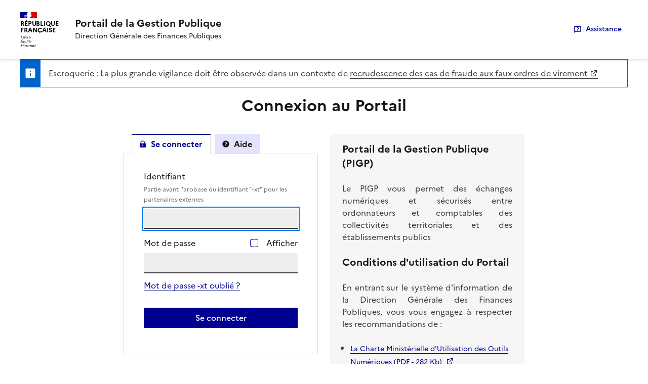

--- FILE ---
content_type: text/html; charset=UTF-8
request_url: https://portail.dgfip.finances.gouv.fr/?url=aHR0cDovL3BvcnRhaWwuZGdmaXAuZmluYW5jZXMuZ291di5mci91bHlzc2Uvbm9kZS81MjczNQ%3D%3D
body_size: 5593
content:
<!DOCTYPE html>
<html lang="fr" data-fr-scheme="system">
<head>
 <title>
 
	Authentification |
 
 Portail de la Gestion Publique</title>
 <meta http-equiv="Content-Type" content="text/html; charset=utf-8" />
 <meta http-equiv="Content-Script-Type" content="text/javascript" />
 <meta http-equiv="Cache-Control" content="no-cache, no-store, must-revalidate" />
 <meta http-equiv="Pragma" content="no-cache" />
 <meta http-equiv="Expires" content="0" />
 <meta name="viewport" content="width=device-width, initial-scale=1, shrink-to-fit=no">
<!-- <meta http-equiv="X-UA-Compatible" content="IE=edge">-->
 <meta name="format-detection" content="telephone=no">
 <meta name="theme-color" content="#000091">
 
 <link rel="stylesheet" href="/static/pigp/dsfr.min.css">
 <link rel="stylesheet" href="/static/pigp/utility/utility.min.css">
 <link rel="icon" href="/static/pigp/favicon/favicon.svg" type="image/svg+xml">
 <link rel="shortcut icon" href="/static/pigp/favicon/favicon.ico" type="image/x-icon"><!-- 32×32 -->
 
 <!-- HTML5 Shim and Respond.js IE8 support of HTML5 elements and media queries -->
 <!-- WARNING: Respond.js doesn't work if you view the page via file:// -->
 <!--[if lt IE 9]>
   <script type="text/javascript" src="https://oss.maxcdn.com/libs/html5shiv/3.7.0/html5shiv.js"></script>
   <script type="text/javascript" src="https://oss.maxcdn.com/libs/respond.js/1.3.0/respond.min.js"></script>
 <![endif]-->
 
  <!-- Load javascript common to all skins -->
  <script type="text/javascript" src="/static/bwr/jquery/dist/jquery.min.js"></script>
  <script type="text/javascript" src="/static/bwr/jquery-ui/jquery-ui.min.js"></script>
  <script type="text/javascript" src="/static/bwr/jquery.cookie/jquery.cookie.min.js"></script>
 <script type="application/init">
 {
 "displaytab":"",
 "choicetab":"",
 "login":"",
 "newwindow":0,
 "appslistorder":"",
 "activeTimer":0,
 "pingInterval":0,
 "trOver":{"all":{}},
 "enablePasswordDisplay":0,
 "dontStorePassword":0,
 "scrollTop":400,
 "sameSite":"None",
 "cookieSecure":1
 }
 </script>


  <script type="module" src="/static/pigp/js/dsfr.module.min.js"></script>
  <script type="text/javascript" nomodule src="/static/pigp/js/dsfr.nomodule.min.js"></script>
  <script type="module" src="/static/pigp/js/dsfr.module.min.js"></script>
  <script type="text/javascript" nomodule src="/static/pigp/js/dsfr.nomodule.min.js"></script>
  <script type="text/javascript" src="/static/pigp/js/pigp.js"></script>
  <script type="text/javascript" src="/static/pigp/js/avatar.js"></script>
  <script type="text/javascript" src="/static/pigp/js/portailfdl.js"></script>
  <script type="text/javascript" src="/static/pigp/js/portal.js"></script>
 
     <!-- Custom <head> markups, like CSS, js, etc. -->

</head>
<body>
 
<!--  <div id="wrap">-->
<div class="fr-skiplinks">
    <nav class="fr-container" role="navigation" aria-label="Accès rapide">
        <ul class="fr-skiplinks__list">
            <li>
                <a class="fr-link fr-text--lg" href="#contenu">Contenu</a>
            </li>
            <li>
                <a class="fr-link" href="#footer">Pied de page</a>
            </li>
        </ul>
    </nav>
</div>
        <!-- Custom HTML header -->


<header role="banner" class="fr-header">
    <div class="fr-header__body">
        <div class="fr-container">
            <div class="fr-header__body-row">
                <div class="fr-header__brand fr-enlarge-link">
                    <div class="fr-header__brand-top">
                        <div class="fr-header__logo">
                            <p class="fr-logo">
				R&Eacute;publique
                                <br>Fran&Ccedil;aise
                            </p>
                        </div>
                        <div class="fr-header__navbar">
                            <button class="fr-btn--menu fr-btn" data-fr-opened="false" aria-controls="modal-499" aria-haspopup="menu" id="button-500" title="Menu">
                                Menu
                            </button>
                        </div>
                    </div>
                    <div class="fr-header__service">
                        <a href="/" title="Accueil - Portail de la Gestion Publique - Direction G&eacute;n&eacute;rale des Finances Publiques">
                            <p class="fr-header__service-title">
                                Portail de la Gestion Publique 
                            </p>
                        </a>
                        <p class="fr-header__service-tagline">Direction G&eacute;n&eacute;rale des Finances Publiques</p>
                    </div>
                </div>

                <div class="fr-header__tools">
                    <div class="fr-header__tools-links">
                        <ul class="fr-btns-group">


	
                            <li>
                                <a id="header-tool__assistance" href="/assistance" title="Assistance" class="fr-btn fr-icon-questionnaire-line">
                                Assistance
                                </a>
                            </li>
	

	
                        </ul>
                    </div>

                </div>
            </div>
        </div>
    </div>
    <div class="fr-header__menu fr-modal" id="modal-499" aria-labelledby="button-500">
        <div class="fr-container">
            <button class="fr-btn--close fr-btn" aria-controls="modal-499" title="Fermer">
                Fermer
            </button>
            <div class="fr-header__menu-links">
            </div>
            <div class="fr-hidden-lg">
		<p>&nbsp;&nbsp;&nbsp;&nbsp;</p>
            </div>
        </div>
    </div>

</header>


<main role="main" id="contenu">



<!-- deconnexion-->
  




    <div class="fr-container">
      <div class="fr-mb-2w fr-grid-row fr-grid-row--center">
        <div class="fr-alert fr-alert--info fr-col-12 fr-col-sm-12 fr-col-md-12 fr-col-lg-10 fr-col-xl-12">
          <p>Escroquerie : La plus grande vigilance doit être observ&eacute;e dans un contexte de <a title="recrudescence des cas de fraude aux faux ordres de virement - ouvre une nouvelle fenêtre" href="http://www.collectivites-locales.gouv.fr/finances-locales/lutte-contre-les-tentatives-descroquerie" target="_blank" rel="noopener external">recrudescence des cas de fraude aux faux ordres de virement</a></p>
        </div>
      </div>
    </div>

    <div class="fr-container fr-mt-2w">
      <div class="fr-grid-row fr-grid-row--center">
        <div>
          <h1 class="fr-h2">Connexion au Portail</h1>
        </div>
      </div>
    </div>

  

  
    <div id="errorcontent" class="fr-container">
      <div class="fr-grid-row fr-grid-row--gutters fr-grid-row--center">
        <div class="fr-col-12 fr-col-sm-12 fr-col-md-6 fr-col-lg-8 fr-col-xl-8">
          <div id="errormsg">
    

          </div>
        </div>
      </div>
    </div>


  <!--FIN AUTH_LOOP-->

  
<div class="fr-container">
    <div class="fr-grid-row fr-grid-row--gutters fr-grid-row--center fr-mb-2w" style="flex-direction: row-reverse">

<!-- bloc modal auth-->
      <div class="fr-col-12 fr-col-sm-12 fr-col-md-6 fr-col-lg-4 fr-col-xl-4" style="order:2">

        <div class="fr-tabs">
          <ul class="fr-tabs__list" role="tablist" aria-label="Authentification">
            <li role="presentation">
              <button id="tabpanel-1" class="fr-tabs__tab fr-icon-lock-fill fr-tabs__tab--icon-left" tabindex="0" role="tab" aria-selected="true" aria-controls="tabpanel-1-panel">Se connecter</button>
            </li>
            <li role="presentation">
              <button id="tabpanel-2" class="fr-tabs__tab fr-icon-question-fill fr-tabs__tab--icon-left" tabindex="-1" role="tab" aria-selected="false" aria-controls="tabpanel-2-panel">Aide</button>
            </li>
          </ul>
         <div id="tabpanel-1-panel" class="fr-tabs__panel fr-tabs__panel--selected" role="tabpanel" aria-labelledby="tabpanel-1" tabindex="0">
	   <h2 class="fr-sr-only">Se Connecter</h2>
           <div class="card">
  
             <form id="lform" action="#" method="post" class="login" role="form">
  
    <!-- Hidden fields -->

               <input type="hidden" name="url" value="aHR0cDovL3BvcnRhaWwuZGdmaXAuZmluYW5jZXMuZ291di5mci91bHlzc2Uvbm9kZS81MjczNQ==" />
               <input type="hidden" name="timezone" />
               <input type="hidden" name="skin" value="pigp" />


<input id="token" type="hidden" name="token" value="6ef2b57da1bbb11ee65a7fc05605a32f207fa0b243540afd33688232b5ad4afa" />




  

	
                           <div>
                                        <div class="fr-fieldset__element">
                                            <fieldset class="fr-fieldset" id="credentials" aria-labelledby="credentials-messages">
                                                <div class="fr-fieldset__element">
                                                    <div class="fr-input-group">
                                                        <label class="fr-label" for="userfield">
                                                            Identifiant
                                                            <span class="fr-hint-text">Partie avant l'arobase ou identifiant "-xt" pour les partenaires externes</span>
                                                        </label>
                                                        <input id="userfield" name="user" class="fr-input" autocomplete="username" aria-required="true" aria-describedby="username-1757-messages" type="text">
                                                        <div class="fr-messages-group" id="username-1757-messages" aria-live="assertive">
                                                        </div>
                                                    </div>
                                                </div>
                                                <div class="fr-fieldset__element">
                                                    <div class="fr-password" id="password-1758">
                                                        <label class="fr-label" for="password-1758-input">
                                                            Mot de passe
                                                        </label>
                                                        <div class="fr-input-wrap">
                                                            <input class="fr-password__input fr-input" aria-describedby="password-1758-input-messages" aria-required="true" name="password" autocomplete="current-password" id="password-1758-input" type="password">
                                                        </div>
                                                        <div class="fr-messages-group" id="password-1758-input-messages" aria-live="assertive">
                                                        </div>
                                                        <div class="fr-password__checkbox fr-checkbox-group fr-checkbox-group--sm">
                                                            <input aria-label="Afficher le mot de passe" id="password-1758-show" type="checkbox" aria-describedby="password-1758-show-messages">
                                                            <label class="fr-password__checkbox fr-label" for="password-1758-show">
                                                                Afficher
                                                            </label>
                                                            <div class="fr-messages-group" id="password-1758-show-messages" aria-live="assertive">
                                                            </div>
                                                        </div>
                                                        <p>
                                                            <a title="Mot de passe -xt oubli&eacute; ?" href="/pixt/pigp" class="fr-link">Mot de passe -xt oubli&eacute; ?</a>
                                                        </p>
                                                    </div>
                                                </div>
                                                <div class="fr-messages-group" id="credentials-messages" aria-live="assertive">
                                                </div>
                                            </fieldset>
                                        </div>
                                        <div class="fr-fieldset__element">
                                            <ul class="fr-btns-group">
                                                <li>
                                                    <button class="fr-mt-2v fr-btn">
                                                        Se connecter
                                                    </button>
                                                </li>
                                            </ul>
                                        </div>
                                        <div class="fr-messages-group" id="login-1760-fieldset-messages" aria-live="assertive">
                                        </div>
                                    </fieldset>
                            </div>
	

<div class="actions">
  
 
  

  

  

</div>



             </form>
           </div>
         </div>
         <div id="tabpanel-2-panel" class="fr-tabs__panel" role="tabpanel" aria-labelledby="tabpanel-2" tabindex="0">
	 <h2 class="fr-sr-only">Aide</h2>

<div class="fr-accordions-group">
    <section class="fr-accordion">
        <h3 class="fr-accordion__title fr-h3">
            <button class="fr-accordion__btn" aria-expanded="false" aria-controls="accordion-1">Mot de passe "-xt" oubli&eacute;?</button>
        </h3>
        <div class="fr-collapse" id="accordion-1">
            <a class="fr-link fr-link--sm fr-icon-arrow-right-line fr-link--icon-right" href="/pixt/pigp">Acc&eacute;der au "Mot de passe "-xt" oubli&eacute;?"</a>
        </div>
    </section>
    <section class="fr-accordion">
        <h3 class="fr-accordion__title fr-h3">
            <button class="fr-accordion__btn" aria-expanded="false" aria-controls="accordion-2">Comment acc&eacute;der au portail?</button>
        </h3>
        <div class="fr-collapse" id="accordion-2">
	    <a class="fr-link fr-link--sm fr-icon-arrow-right-line fr-link--icon-right" title="Guide d'acc&egrave;s au Portail de la Gestion Publique" - ouvre une nouvelle fenêtre" href="/static/pigp/documents/guide_acces_PIGP.pdf">Guide d'acc&egrave;s au Portail de la Gestion Publique (PDF - 453 Kb)</a>
        </div>
    </section>
    <section class="fr-accordion">
        <h3 class="fr-accordion__title fr-h3">
            <button class="fr-accordion__btn" aria-expanded="false" aria-controls="accordion-3">Comment changer le mot de passe et les coordonnées des "-xt"?</button>
        </h3>
        <div class="fr-collapse" id="accordion-3">
            <a class="fr-link fr-link--sm fr-icon-arrow-right-line fr-link--icon-right" title="Mode op&eacute;ratoire changement de mot de passe et coordonn&eacute;es des '-xt'" href="/static/pigp/documents/mode_operatoire_changement_mot_de_passe_coordonnee_utilisateurs_externes.pdf">Mode op&eacute;ratoire changement de mot de passe et coordonn&eacute;es des "-xt" (PDF - 718 Kb)</a>
        </div>
    </section>
    <section class="fr-accordion">
        <h3 class="fr-accordion__title fr-h3">
            <button class="fr-accordion__btn" aria-expanded="false" aria-controls="accordion-4">Je ne trouve pas la r&eacute;ponse &agrave; ma question</button>
        </h3>
        <div class="fr-collapse" id="accordion-4">
            <p>Si vous ne trouvez pas la r&eacute;ponse &agrave; votre question, veuillez consultez l'assistant virtuel situ&eacute; en bas et &agrave; droite de cette page.</p>
                <div class="fr-grid-row fr-grid-row--center">
                    <div class="fr-col-md-4 fr-col-md">
                        <div class="fr-card fr-enlarge-link fr-card--horizontal">
                          <figure class="fr-content-media fr-content-media--sm" role="group" >
                            <div class="fr-content-media__img">
                                <img src="/static/pigp/img/avatar.png" class="fr-responsive-img fr-responsive-img--1x1" alt="" />
                            </div>
                          </figure>
                        </div>
                    </div>
                </div>
        </div>
    </section>
    <section class="fr-accordion">
        <h3 class="fr-accordion__title fr-h3">
            <button class="fr-accordion__btn" aria-expanded="false" aria-controls="accordion-5">Fiche "bonnes pratiques" sur la double authentification, à l'attention des partenaires</button>
        </h3>
        <div class="fr-collapse" id="accordion-5">
            <a class="fr-link fr-link--sm fr-icon-arrow-right-line fr-link--icon-right" title="Fiche bonnes pratiques sur la double authentification, à l'attention des partenaires" href="/static/pigp/documents/Bonnes_pratiques.pdf">Fiche "bonnes pratiques" sur la double authentification, à l'attention des partenaires (PDF - 88 Kb)</a>
        </div>
    </section>
</div>




         </div>
       </div>

     </div>

<!-- fin bloc modal auth-->

<!-- debut bloc conditions-->
        <div class="fr-col-12 fr-col-sm-12 fr-col-md-6 fr-col-lg-4 fr-col-xl-4" style="order:1">
          <div class="fr-container fr-background-alt--grey" style="height: 100%;">

            <div class="fr-pt-2w">
              <h2 class="fr-h6">Portail de la Gestion Publique (PIGP)</h2>
              <div class="fr-text--sm" style="text-align:justify;">
                  <p>Le PIGP vous permet des &eacute;changes num&eacute;riques et s&eacute;curis&eacute;s entre ordonnateurs et comptables des collectivit&eacute;s territoriales et des &eacute;tablissements publics</p>
              </div>
            </div>


            <div class="fr-mt-2w fr-pb-3w">
              <h2 class="fr-h6">Conditions d'utilisation du Portail</h2>

              <div class="fr-text--sm" style="text-align:justify;">
                <p>En entrant sur le syst&egrave;me d'information de la Direction G&eacute;n&eacute;rale des Finances Publiques, vous vous engagez &agrave; respecter les recommandations de :</p>
              </div>

              <div class="fr-mt-2w">
		<ul>
		  <li><a class="fr-link fr-link--sm" title="La Charte Minist&eacute;rielle d'Utilisation des Outils Num&eacute;riques (PDF - 282 Kb) - ouvre une nouvelle fenêtre" href="/static/pigp/documents/charte.pdf" target="_blank" rel="noopener external">La Charte Minist&eacute;rielle d'Utilisation des Outils Num&eacute;riques (PDF - 282 Kb)</a></li>
	   	  <li><a class="fr-link fr-link--sm" title="Politique Minist&eacute;rielle de S&eacute;curit&eacute; Num&eacute;rique des Minist&egrave;res &Eacute;conomiques et Financiers - ouvre une nouvelle fenêtre" href="https://www.legifrance.gouv.fr/loda/id/JORFTEXT000048604337/" target="_blank" rel="noopener external">Politique Minist&eacute;rielle de S&eacute;curit&eacute; Num&eacute;rique des Minist&egrave;res &Eacute;conomiques et Financiers</a></li>
		</ul>
              </div>
            </div>

          </div>
        </div>


<!-- fin bloc conditions-->

  </div>
</div>

  


  

  

  

  

  

  


  

  

  

 <!-- </div>-->
</main>
<footer class="fr-footer" role="contentinfo" id="footer">    
  <div class="fr-container">        
    <div class="fr-footer__body">            
      <div class="fr-footer__brand fr-enlarge-link">                
	<a href="/" title="Retour &agrave; l’accueil du site - R&eacute;publique Fran&ccedil;aise">                    
	<p class="fr-logo">R&Eacute;publique<br>Fran&Ccedil;aise</p></a>
      </div>
      <div class="fr-footer__content">
	<p class="fr-footer__content-desc">Le Portail de la Gestion Publique  (PIGP) est un site de la Direction G&eacute;n&eacute;rale des Finances Publiques (DGFiP).</p>
	<ul class="fr-footer__content-list">
	  <li class="fr-footer__content-item">
		<a class="fr-footer__content-link" target="_blank" rel="noopener external" title="legifrance.gouv.fr - nouvelle fen&ecirc;tre" href="https://legifrance.gouv.fr">legifrance.gouv.fr</a>
	  </li>
	  <li class="fr-footer__content-item">
		<a class="fr-footer__content-link" target="_blank" rel="noopener external" title="service-public.fr - nouvelle fen&ecirc;tre" href="https://service-public.fr">service-public.fr</a>
	  </li>
	  <li class="fr-footer__content-item">
		<a class="fr-footer__content-link" target="_blank" rel="noopener external" title="Collectivit&eacute;s locales - nouvelle fen&ecirc;tre" href="https://www.collectivites-locales.gouv.fr/">Collectivit&eacute;s locales</a>
	 </li>
	</ul>
      </div>
    </div>
    <div class="fr-footer__bottom">
	<ul class="fr-footer__bottom-list">
	  <li class="fr-footer__bottom-item">
		<a title="Accessibilit&eacute; partiellement conforme" class="fr-footer__bottom-link" href="/accessibilite">Accessibilit&eacute; : partiellement conforme</a>
	  </li>
	  <li class="fr-footer__bottom-item">
		<a title="Mentions l&eacute;gales" class="fr-footer__bottom-link" href="/mention">Mentions l&eacute;gales</a>
	  </li>
	  <li class="fr-footer__bottom-item">
		<a title="Plan du site" class="fr-footer__bottom-link" href="/plan">Plan du site</a>
	  </li>
	  <li class="fr-footer__bottom-item">
		<a title="Gestion des cookies" class="fr-footer__bottom-link" href="/mention#gestion_cookies">Gestion des cookies</a>
	  </li>

	  <li class="fr-footer__bottom-item">
		<button id="footer__bottom-link__parametres-affichage" title="Param&egrave;tres d'affichage" aria-controls="fr-theme-modal" data-fr-opened="false" class="fr-icon-theme-fill fr-link--icon-left fr-footer__bottom-link">
            Param&egrave;tres d'affichage
          	</button>
	  </li>
	</ul>
    </div>
  </div>
</footer>

<!--param affichage-->
<dialog id="fr-theme-modal" aria-labelledby="fr-theme-modal-title" class="fr-modal"><div class="fr-container fr-container--fluid fr-container-md"><div class="fr-grid-row fr-grid-row--center">
  <div class="fr-col-12 fr-col-md-6 fr-col-lg-4">
    <div class="fr-modal__body"><div class="fr-modal__header">
      <button aria-controls="fr-theme-modal" class="fr-btn fr-btn--close">
              Fermer
      </button>
    </div> 
    <div class="fr-modal__content">
      <h1 id="fr-theme-modal-title" class="fr-modal__title">
        Param&egrave;tres d'affichage
      </h1> 
      <div id="fr-display" class="fr-form-group fr-display">
        <div class="fr-form-group">
          <fieldset class="fr-fieldset">
            <legend id="-legend" class="fr-fieldset__legend fr-text--regular">
              Choisissez un th&egrave;me pour personnaliser l'apparence du
                    site.
            </legend> 
            <div class="fr-fieldset__content"><div class="fr-radio-group fr-radio-rich">
	      <input value="light" type="radio" id="fr-radios-theme-light" name="fr-radios-theme"> 
	      <label for="fr-radios-theme-light" class="fr-label">
                  Th&egrave;me clair
              </label> 
	      <div class="fr-radio-rich__img">
	        <svg xmlns="http://www.w3.org/2000/svg" width="80px" height="80px" viewBox="0 0 80 80" class="fr-artwork"><use xlink:href="/static/pigp/img/artwork/light.svg#artwork-decorative" class="fr-artwork-decorative"></use> <use xlink:href="/static/pigp/img/artwork/light.svg#artwork-minor" class="fr-artwork-minor"></use> <use xlink:href="/static/pigp/img/artwork/light.svg#artwork-major" class="fr-artwork-major"></use></svg></div>
	      </div> 
	      <div class="fr-radio-group fr-radio-rich">
	        <input value="dark" type="radio" id="fr-radios-theme-dark" name="fr-radios-theme"> 
	        <label for="fr-radios-theme-dark" class="fr-label">
                        Th&egrave;me sombre
                </label> 
	        <div class="fr-radio-rich__img">
	          <svg xmlns="http://www.w3.org/2000/svg" width="80px" height="80px" viewBox="0 0 80 80" class="fr-artwork"><use xlink:href="/static/pigp/img/artwork/dark.svg#artwork-decorative" class="fr-artwork-decorative"></use> <use xlink:href="/static/pigp/img/artwork/dark.svg#artwork-minor" class="fr-artwork-minor"></use> <use xlink:href="/static/pigp/img/artwork/dark.svg#artwork-major" class="fr-artwork-major"></use></svg>
	        </div>
	      </div> 
	      <div class="fr-radio-group fr-radio-rich">
	        <input value="system" type="radio" id="fr-radios-theme-system" name="fr-radios-theme"> 
	        <label for="fr-radios-theme-system" class="fr-label">
                        Syst&egrave;me
                        <span class="fr-hint-text">Utilise les param&egrave;tres syst&egrave;me.</span>
	        </label> 
	        <div class="fr-radio-rich__img">
	          <svg xmlns="http://www.w3.org/2000/svg" width="80px" height="80px" viewBox="0 0 80 80" class="fr-artwork"><use xlink:href="/static/pigp/img/artwork/system.svg#artwork-decorative" class="fr-artwork-decorative"></use> <use xlink:href="/static/pigp/img/artwork/system.svg#artwork-minor" class="fr-artwork-minor"></use> <use xlink:href="/static/pigp/img/artwork/system.svg#artwork-major" class="fr-artwork-major"></use></svg>
	        </div>
	      </div>
	    </div>
	  </fieldset>
        </div>
      </div>
    </div>
  </div>
</dialog>
<!--param affichage-->

<!-- Constants -->
<script type="text/JavaScript" src="/index.fcgi/psgi.js"></script>
</body>
</html>




--- FILE ---
content_type: text/css
request_url: https://portail.dgfip.finances.gouv.fr/static/pigp/utility/utility.min.css
body_size: 30646
content:
/*!
 * DSFR v1.12.1 | SPDX-License-Identifier: MIT | License-Filename: LICENSE.md | restricted use (see terms and conditions)
 */.fr-background-default--grey{--idle:transparent;--hover:var(--background-default-grey-hover)!important;--active:var(--background-default-grey-active)!important;background-color:var(--background-default-grey)!important}.fr-background-alt--grey{--idle:transparent;--hover:var(--background-alt-grey-hover)!important;--active:var(--background-alt-grey-active)!important;background-color:var(--background-alt-grey)!important}.fr-background-alt--blue-france{--idle:transparent;--hover:var(--background-alt-blue-france-hover)!important;--active:var(--background-alt-blue-france-active)!important;background-color:var(--background-alt-blue-france)!important}.fr-background-alt--red-marianne{--idle:transparent;--hover:var(--background-alt-red-marianne-hover)!important;--active:var(--background-alt-red-marianne-active)!important;background-color:var(--background-alt-red-marianne)!important}.fr-background-alt--green-tilleul-verveine{--idle:transparent;--hover:var(--background-alt-green-tilleul-verveine-hover)!important;--active:var(--background-alt-green-tilleul-verveine-active)!important;background-color:var(--background-alt-green-tilleul-verveine)!important}.fr-background-alt--green-bourgeon{--idle:transparent;--hover:var(--background-alt-green-bourgeon-hover)!important;--active:var(--background-alt-green-bourgeon-active)!important;background-color:var(--background-alt-green-bourgeon)!important}.fr-background-alt--green-emeraude{--idle:transparent;--hover:var(--background-alt-green-emeraude-hover)!important;--active:var(--background-alt-green-emeraude-active)!important;background-color:var(--background-alt-green-emeraude)!important}.fr-background-alt--green-menthe{--idle:transparent;--hover:var(--background-alt-green-menthe-hover)!important;--active:var(--background-alt-green-menthe-active)!important;background-color:var(--background-alt-green-menthe)!important}.fr-background-alt--green-archipel{--idle:transparent;--hover:var(--background-alt-green-archipel-hover)!important;--active:var(--background-alt-green-archipel-active)!important;background-color:var(--background-alt-green-archipel)!important}.fr-background-alt--blue-ecume{--idle:transparent;--hover:var(--background-alt-blue-ecume-hover)!important;--active:var(--background-alt-blue-ecume-active)!important;background-color:var(--background-alt-blue-ecume)!important}.fr-background-alt--blue-cumulus{--idle:transparent;--hover:var(--background-alt-blue-cumulus-hover)!important;--active:var(--background-alt-blue-cumulus-active)!important;background-color:var(--background-alt-blue-cumulus)!important}.fr-background-alt--purple-glycine{--idle:transparent;--hover:var(--background-alt-purple-glycine-hover)!important;--active:var(--background-alt-purple-glycine-active)!important;background-color:var(--background-alt-purple-glycine)!important}.fr-background-alt--pink-macaron{--idle:transparent;--hover:var(--background-alt-pink-macaron-hover)!important;--active:var(--background-alt-pink-macaron-active)!important;background-color:var(--background-alt-pink-macaron)!important}.fr-background-alt--pink-tuile{--idle:transparent;--hover:var(--background-alt-pink-tuile-hover)!important;--active:var(--background-alt-pink-tuile-active)!important;background-color:var(--background-alt-pink-tuile)!important}.fr-background-alt--yellow-tournesol{--idle:transparent;--hover:var(--background-alt-yellow-tournesol-hover)!important;--active:var(--background-alt-yellow-tournesol-active)!important;background-color:var(--background-alt-yellow-tournesol)!important}.fr-background-alt--yellow-moutarde{--idle:transparent;--hover:var(--background-alt-yellow-moutarde-hover)!important;--active:var(--background-alt-yellow-moutarde-active)!important;background-color:var(--background-alt-yellow-moutarde)!important}.fr-background-alt--orange-terre-battue{--idle:transparent;--hover:var(--background-alt-orange-terre-battue-hover)!important;--active:var(--background-alt-orange-terre-battue-active)!important;background-color:var(--background-alt-orange-terre-battue)!important}.fr-background-alt--brown-cafe-creme{--idle:transparent;--hover:var(--background-alt-brown-cafe-creme-hover)!important;--active:var(--background-alt-brown-cafe-creme-active)!important;background-color:var(--background-alt-brown-cafe-creme)!important}.fr-background-alt--brown-caramel{--idle:transparent;--hover:var(--background-alt-brown-caramel-hover)!important;--active:var(--background-alt-brown-caramel-active)!important;background-color:var(--background-alt-brown-caramel)!important}.fr-background-alt--brown-opera{--idle:transparent;--hover:var(--background-alt-brown-opera-hover)!important;--active:var(--background-alt-brown-opera-active)!important;background-color:var(--background-alt-brown-opera)!important}.fr-background-alt--beige-gris-galet{--idle:transparent;--hover:var(--background-alt-beige-gris-galet-hover)!important;--active:var(--background-alt-beige-gris-galet-active)!important;background-color:var(--background-alt-beige-gris-galet)!important}.fr-background-contrast--grey{--idle:transparent;--hover:var(--background-contrast-grey-hover)!important;--active:var(--background-contrast-grey-active)!important;background-color:var(--background-contrast-grey)!important}.fr-background-contrast--blue-france{--idle:transparent;--hover:var(--background-contrast-blue-france-hover)!important;--active:var(--background-contrast-blue-france-active)!important;background-color:var(--background-contrast-blue-france)!important}.fr-background-contrast--red-marianne{--idle:transparent;--hover:var(--background-contrast-red-marianne-hover)!important;--active:var(--background-contrast-red-marianne-active)!important;background-color:var(--background-contrast-red-marianne)!important}.fr-background-contrast--green-tilleul-verveine{--idle:transparent;--hover:var(--background-contrast-green-tilleul-verveine-hover)!important;--active:var(--background-contrast-green-tilleul-verveine-active)!important;background-color:var(--background-contrast-green-tilleul-verveine)!important}.fr-background-contrast--green-bourgeon{--idle:transparent;--hover:var(--background-contrast-green-bourgeon-hover)!important;--active:var(--background-contrast-green-bourgeon-active)!important;background-color:var(--background-contrast-green-bourgeon)!important}.fr-background-contrast--green-emeraude{--idle:transparent;--hover:var(--background-contrast-green-emeraude-hover)!important;--active:var(--background-contrast-green-emeraude-active)!important;background-color:var(--background-contrast-green-emeraude)!important}.fr-background-contrast--green-menthe{--idle:transparent;--hover:var(--background-contrast-green-menthe-hover)!important;--active:var(--background-contrast-green-menthe-active)!important;background-color:var(--background-contrast-green-menthe)!important}.fr-background-contrast--green-archipel{--idle:transparent;--hover:var(--background-contrast-green-archipel-hover)!important;--active:var(--background-contrast-green-archipel-active)!important;background-color:var(--background-contrast-green-archipel)!important}.fr-background-contrast--blue-ecume{--idle:transparent;--hover:var(--background-contrast-blue-ecume-hover)!important;--active:var(--background-contrast-blue-ecume-active)!important;background-color:var(--background-contrast-blue-ecume)!important}.fr-background-contrast--blue-cumulus{--idle:transparent;--hover:var(--background-contrast-blue-cumulus-hover)!important;--active:var(--background-contrast-blue-cumulus-active)!important;background-color:var(--background-contrast-blue-cumulus)!important}.fr-background-contrast--purple-glycine{--idle:transparent;--hover:var(--background-contrast-purple-glycine-hover)!important;--active:var(--background-contrast-purple-glycine-active)!important;background-color:var(--background-contrast-purple-glycine)!important}.fr-background-contrast--pink-macaron{--idle:transparent;--hover:var(--background-contrast-pink-macaron-hover)!important;--active:var(--background-contrast-pink-macaron-active)!important;background-color:var(--background-contrast-pink-macaron)!important}.fr-background-contrast--pink-tuile{--idle:transparent;--hover:var(--background-contrast-pink-tuile-hover)!important;--active:var(--background-contrast-pink-tuile-active)!important;background-color:var(--background-contrast-pink-tuile)!important}.fr-background-contrast--yellow-tournesol{--idle:transparent;--hover:var(--background-contrast-yellow-tournesol-hover)!important;--active:var(--background-contrast-yellow-tournesol-active)!important;background-color:var(--background-contrast-yellow-tournesol)!important}.fr-background-contrast--yellow-moutarde{--idle:transparent;--hover:var(--background-contrast-yellow-moutarde-hover)!important;--active:var(--background-contrast-yellow-moutarde-active)!important;background-color:var(--background-contrast-yellow-moutarde)!important}.fr-background-contrast--orange-terre-battue{--idle:transparent;--hover:var(--background-contrast-orange-terre-battue-hover)!important;--active:var(--background-contrast-orange-terre-battue-active)!important;background-color:var(--background-contrast-orange-terre-battue)!important}.fr-background-contrast--brown-cafe-creme{--idle:transparent;--hover:var(--background-contrast-brown-cafe-creme-hover)!important;--active:var(--background-contrast-brown-cafe-creme-active)!important;background-color:var(--background-contrast-brown-cafe-creme)!important}.fr-background-contrast--brown-caramel{--idle:transparent;--hover:var(--background-contrast-brown-caramel-hover)!important;--active:var(--background-contrast-brown-caramel-active)!important;background-color:var(--background-contrast-brown-caramel)!important}.fr-background-contrast--brown-opera{--idle:transparent;--hover:var(--background-contrast-brown-opera-hover)!important;--active:var(--background-contrast-brown-opera-active)!important;background-color:var(--background-contrast-brown-opera)!important}.fr-background-contrast--beige-gris-galet{--idle:transparent;--hover:var(--background-contrast-beige-gris-galet-hover)!important;--active:var(--background-contrast-beige-gris-galet-active)!important;background-color:var(--background-contrast-beige-gris-galet)!important}.fr-background-contrast--info{--idle:transparent;--hover:var(--background-contrast-info-hover)!important;--active:var(--background-contrast-info-active)!important;background-color:var(--background-contrast-info)!important}.fr-background-contrast--success{--idle:transparent;--hover:var(--background-contrast-success-hover)!important;--active:var(--background-contrast-success-active)!important;background-color:var(--background-contrast-success)!important}.fr-background-contrast--warning{--idle:transparent;--hover:var(--background-contrast-warning-hover)!important;--active:var(--background-contrast-warning-active)!important;background-color:var(--background-contrast-warning)!important}.fr-background-contrast--error{--idle:transparent;--hover:var(--background-contrast-error-hover)!important;--active:var(--background-contrast-error-active)!important;background-color:var(--background-contrast-error)!important}.fr-background-flat--grey{background-color:var(--background-flat-grey)!important}.fr-background-flat--blue-france{background-color:var(--background-flat-blue-france)!important}.fr-background-flat--red-marianne{background-color:var(--background-flat-red-marianne)!important}.fr-background-flat--green-tilleul-verveine{background-color:var(--background-flat-green-tilleul-verveine)!important}.fr-background-flat--green-bourgeon{background-color:var(--background-flat-green-bourgeon)!important}.fr-background-flat--green-emeraude{background-color:var(--background-flat-green-emeraude)!important}.fr-background-flat--green-menthe{background-color:var(--background-flat-green-menthe)!important}.fr-background-flat--green-archipel{background-color:var(--background-flat-green-archipel)!important}.fr-background-flat--blue-ecume{background-color:var(--background-flat-blue-ecume)!important}.fr-background-flat--blue-cumulus{background-color:var(--background-flat-blue-cumulus)!important}.fr-background-flat--purple-glycine{background-color:var(--background-flat-purple-glycine)!important}.fr-background-flat--pink-macaron{background-color:var(--background-flat-pink-macaron)!important}.fr-background-flat--pink-tuile{background-color:var(--background-flat-pink-tuile)!important}.fr-background-flat--yellow-tournesol{background-color:var(--background-flat-yellow-tournesol)!important}.fr-background-flat--yellow-moutarde{background-color:var(--background-flat-yellow-moutarde)!important}.fr-background-flat--orange-terre-battue{background-color:var(--background-flat-orange-terre-battue)!important}.fr-background-flat--brown-cafe-creme{background-color:var(--background-flat-brown-cafe-creme)!important}.fr-background-flat--brown-caramel{background-color:var(--background-flat-brown-caramel)!important}.fr-background-flat--brown-opera{background-color:var(--background-flat-brown-opera)!important}.fr-background-flat--beige-gris-galet{background-color:var(--background-flat-beige-gris-galet)!important}.fr-background-flat--info{background-color:var(--background-flat-info)!important}.fr-background-flat--success{background-color:var(--background-flat-success)!important}.fr-background-flat--warning{background-color:var(--background-flat-warning)!important}.fr-background-flat--error{background-color:var(--background-flat-error)!important}.fr-background-action-high--grey{--idle:transparent;--hover:var(--background-action-high-grey-hover)!important;--active:var(--background-action-high-grey-active)!important;background-color:var(--background-action-high-grey)!important}.fr-background-action-high--blue-france{--idle:transparent;--hover:var(--background-action-high-blue-france-hover)!important;--active:var(--background-action-high-blue-france-active)!important;background-color:var(--background-action-high-blue-france)!important}.fr-background-action-high--red-marianne{--idle:transparent;--hover:var(--background-action-high-red-marianne-hover)!important;--active:var(--background-action-high-red-marianne-active)!important;background-color:var(--background-action-high-red-marianne)!important}.fr-background-action-high--green-tilleul-verveine{--idle:transparent;--hover:var(--background-action-high-green-tilleul-verveine-hover)!important;--active:var(--background-action-high-green-tilleul-verveine-active)!important;background-color:var(--background-action-high-green-tilleul-verveine)!important}.fr-background-action-high--green-bourgeon{--idle:transparent;--hover:var(--background-action-high-green-bourgeon-hover)!important;--active:var(--background-action-high-green-bourgeon-active)!important;background-color:var(--background-action-high-green-bourgeon)!important}.fr-background-action-high--green-emeraude{--idle:transparent;--hover:var(--background-action-high-green-emeraude-hover)!important;--active:var(--background-action-high-green-emeraude-active)!important;background-color:var(--background-action-high-green-emeraude)!important}.fr-background-action-high--green-menthe{--idle:transparent;--hover:var(--background-action-high-green-menthe-hover)!important;--active:var(--background-action-high-green-menthe-active)!important;background-color:var(--background-action-high-green-menthe)!important}.fr-background-action-high--green-archipel{--idle:transparent;--hover:var(--background-action-high-green-archipel-hover)!important;--active:var(--background-action-high-green-archipel-active)!important;background-color:var(--background-action-high-green-archipel)!important}.fr-background-action-high--blue-ecume{--idle:transparent;--hover:var(--background-action-high-blue-ecume-hover)!important;--active:var(--background-action-high-blue-ecume-active)!important;background-color:var(--background-action-high-blue-ecume)!important}.fr-background-action-high--blue-cumulus{--idle:transparent;--hover:var(--background-action-high-blue-cumulus-hover)!important;--active:var(--background-action-high-blue-cumulus-active)!important;background-color:var(--background-action-high-blue-cumulus)!important}.fr-background-action-high--purple-glycine{--idle:transparent;--hover:var(--background-action-high-purple-glycine-hover)!important;--active:var(--background-action-high-purple-glycine-active)!important;background-color:var(--background-action-high-purple-glycine)!important}.fr-background-action-high--pink-macaron{--idle:transparent;--hover:var(--background-action-high-pink-macaron-hover)!important;--active:var(--background-action-high-pink-macaron-active)!important;background-color:var(--background-action-high-pink-macaron)!important}.fr-background-action-high--pink-tuile{--idle:transparent;--hover:var(--background-action-high-pink-tuile-hover)!important;--active:var(--background-action-high-pink-tuile-active)!important;background-color:var(--background-action-high-pink-tuile)!important}.fr-background-action-high--yellow-tournesol{--idle:transparent;--hover:var(--background-action-high-yellow-tournesol-hover)!important;--active:var(--background-action-high-yellow-tournesol-active)!important;background-color:var(--background-action-high-yellow-tournesol)!important}.fr-background-action-high--yellow-moutarde{--idle:transparent;--hover:var(--background-action-high-yellow-moutarde-hover)!important;--active:var(--background-action-high-yellow-moutarde-active)!important;background-color:var(--background-action-high-yellow-moutarde)!important}.fr-background-action-high--orange-terre-battue{--idle:transparent;--hover:var(--background-action-high-orange-terre-battue-hover)!important;--active:var(--background-action-high-orange-terre-battue-active)!important;background-color:var(--background-action-high-orange-terre-battue)!important}.fr-background-action-high--brown-cafe-creme{--idle:transparent;--hover:var(--background-action-high-brown-cafe-creme-hover)!important;--active:var(--background-action-high-brown-cafe-creme-active)!important;background-color:var(--background-action-high-brown-cafe-creme)!important}.fr-background-action-high--brown-caramel{--idle:transparent;--hover:var(--background-action-high-brown-caramel-hover)!important;--active:var(--background-action-high-brown-caramel-active)!important;background-color:var(--background-action-high-brown-caramel)!important}.fr-background-action-high--brown-opera{--idle:transparent;--hover:var(--background-action-high-brown-opera-hover)!important;--active:var(--background-action-high-brown-opera-active)!important;background-color:var(--background-action-high-brown-opera)!important}.fr-background-action-high--beige-gris-galet{--idle:transparent;--hover:var(--background-action-high-beige-gris-galet-hover)!important;--active:var(--background-action-high-beige-gris-galet-active)!important;background-color:var(--background-action-high-beige-gris-galet)!important}.fr-background-action-high--info{--idle:transparent;--hover:var(--background-action-high-info-hover)!important;--active:var(--background-action-high-info-active)!important;background-color:var(--background-action-high-info)!important}.fr-background-action-high--success{--idle:transparent;--hover:var(--background-action-high-success-hover)!important;--active:var(--background-action-high-success-active)!important;background-color:var(--background-action-high-success)!important}.fr-background-action-high--warning{--idle:transparent;--hover:var(--background-action-high-warning-hover)!important;--active:var(--background-action-high-warning-active)!important;background-color:var(--background-action-high-warning)!important}.fr-background-action-high--error{--idle:transparent;--hover:var(--background-action-high-error-hover)!important;--active:var(--background-action-high-error-active)!important;background-color:var(--background-action-high-error)!important}.fr-background-action-low--blue-france{--idle:transparent;--hover:var(--background-action-low-blue-france-hover)!important;--active:var(--background-action-low-blue-france-active)!important;background-color:var(--background-action-low-blue-france)!important}.fr-background-action-low--red-marianne{--idle:transparent;--hover:var(--background-action-low-red-marianne-hover)!important;--active:var(--background-action-low-red-marianne-active)!important;background-color:var(--background-action-low-red-marianne)!important}.fr-background-action-low--green-tilleul-verveine{--idle:transparent;--hover:var(--background-action-low-green-tilleul-verveine-hover)!important;--active:var(--background-action-low-green-tilleul-verveine-active)!important;background-color:var(--background-action-low-green-tilleul-verveine)!important}.fr-background-action-low--green-bourgeon{--idle:transparent;--hover:var(--background-action-low-green-bourgeon-hover)!important;--active:var(--background-action-low-green-bourgeon-active)!important;background-color:var(--background-action-low-green-bourgeon)!important}.fr-background-action-low--green-emeraude{--idle:transparent;--hover:var(--background-action-low-green-emeraude-hover)!important;--active:var(--background-action-low-green-emeraude-active)!important;background-color:var(--background-action-low-green-emeraude)!important}.fr-background-action-low--green-menthe{--idle:transparent;--hover:var(--background-action-low-green-menthe-hover)!important;--active:var(--background-action-low-green-menthe-active)!important;background-color:var(--background-action-low-green-menthe)!important}.fr-background-action-low--green-archipel{--idle:transparent;--hover:var(--background-action-low-green-archipel-hover)!important;--active:var(--background-action-low-green-archipel-active)!important;background-color:var(--background-action-low-green-archipel)!important}.fr-background-action-low--blue-ecume{--idle:transparent;--hover:var(--background-action-low-blue-ecume-hover)!important;--active:var(--background-action-low-blue-ecume-active)!important;background-color:var(--background-action-low-blue-ecume)!important}.fr-background-action-low--blue-cumulus{--idle:transparent;--hover:var(--background-action-low-blue-cumulus-hover)!important;--active:var(--background-action-low-blue-cumulus-active)!important;background-color:var(--background-action-low-blue-cumulus)!important}.fr-background-action-low--purple-glycine{--idle:transparent;--hover:var(--background-action-low-purple-glycine-hover)!important;--active:var(--background-action-low-purple-glycine-active)!important;background-color:var(--background-action-low-purple-glycine)!important}.fr-background-action-low--pink-macaron{--idle:transparent;--hover:var(--background-action-low-pink-macaron-hover)!important;--active:var(--background-action-low-pink-macaron-active)!important;background-color:var(--background-action-low-pink-macaron)!important}.fr-background-action-low--pink-tuile{--idle:transparent;--hover:var(--background-action-low-pink-tuile-hover)!important;--active:var(--background-action-low-pink-tuile-active)!important;background-color:var(--background-action-low-pink-tuile)!important}.fr-background-action-low--yellow-tournesol{--idle:transparent;--hover:var(--background-action-low-yellow-tournesol-hover)!important;--active:var(--background-action-low-yellow-tournesol-active)!important;background-color:var(--background-action-low-yellow-tournesol)!important}.fr-background-action-low--yellow-moutarde{--idle:transparent;--hover:var(--background-action-low-yellow-moutarde-hover)!important;--active:var(--background-action-low-yellow-moutarde-active)!important;background-color:var(--background-action-low-yellow-moutarde)!important}.fr-background-action-low--orange-terre-battue{--idle:transparent;--hover:var(--background-action-low-orange-terre-battue-hover)!important;--active:var(--background-action-low-orange-terre-battue-active)!important;background-color:var(--background-action-low-orange-terre-battue)!important}.fr-background-action-low--brown-cafe-creme{--idle:transparent;--hover:var(--background-action-low-brown-cafe-creme-hover)!important;--active:var(--background-action-low-brown-cafe-creme-active)!important;background-color:var(--background-action-low-brown-cafe-creme)!important}.fr-background-action-low--brown-caramel{--idle:transparent;--hover:var(--background-action-low-brown-caramel-hover)!important;--active:var(--background-action-low-brown-caramel-active)!important;background-color:var(--background-action-low-brown-caramel)!important}.fr-background-action-low--brown-opera{--idle:transparent;--hover:var(--background-action-low-brown-opera-hover)!important;--active:var(--background-action-low-brown-opera-active)!important;background-color:var(--background-action-low-brown-opera)!important}.fr-background-action-low--beige-gris-galet{--idle:transparent;--hover:var(--background-action-low-beige-gris-galet-hover)!important;--active:var(--background-action-low-beige-gris-galet-active)!important;background-color:var(--background-action-low-beige-gris-galet)!important}.fr-text-default--grey{color:var(--text-default-grey)!important}.fr-text-default--info{color:var(--text-default-info)!important}.fr-text-default--success{color:var(--text-default-success)!important}.fr-text-default--warning{color:var(--text-default-warning)!important}.fr-text-default--error{color:var(--text-default-error)!important}.fr-text-title--grey{color:var(--text-title-grey)!important}.fr-text-title--blue-france{color:var(--text-title-blue-france)!important}.fr-text-title--red-marianne{color:var(--text-title-red-marianne)!important}.fr-text-label--grey{color:var(--text-label-grey)!important}.fr-text-label--blue-france{color:var(--text-label-blue-france)!important}.fr-text-label--red-marianne{color:var(--text-label-red-marianne)!important}.fr-text-label--green-tilleul-verveine{color:var(--text-label-green-tilleul-verveine)!important}.fr-text-label--green-bourgeon{color:var(--text-label-green-bourgeon)!important}.fr-text-label--green-emeraude{color:var(--text-label-green-emeraude)!important}.fr-text-label--green-menthe{color:var(--text-label-green-menthe)!important}.fr-text-label--green-archipel{color:var(--text-label-green-archipel)!important}.fr-text-label--blue-ecume{color:var(--text-label-blue-ecume)!important}.fr-text-label--blue-cumulus{color:var(--text-label-blue-cumulus)!important}.fr-text-label--purple-glycine{color:var(--text-label-purple-glycine)!important}.fr-text-label--pink-macaron{color:var(--text-label-pink-macaron)!important}.fr-text-label--pink-tuile{color:var(--text-label-pink-tuile)!important}.fr-text-label--yellow-tournesol{color:var(--text-label-yellow-tournesol)!important}.fr-text-label--yellow-moutarde{color:var(--text-label-yellow-moutarde)!important}.fr-text-label--orange-terre-battue{color:var(--text-label-orange-terre-battue)!important}.fr-text-label--brown-cafe-creme{color:var(--text-label-brown-cafe-creme)!important}.fr-text-label--brown-caramel{color:var(--text-label-brown-caramel)!important}.fr-text-label--brown-opera{color:var(--text-label-brown-opera)!important}.fr-text-label--beige-gris-galet{color:var(--text-label-beige-gris-galet)!important}.fr-text-mention--grey{color:var(--text-mention-grey)!important}.fr-text-inverted--grey{color:var(--text-inverted-grey)!important}.fr-text-inverted--blue-france{color:var(--text-inverted-blue-france)!important}.fr-text-inverted--red-marianne{color:var(--text-inverted-red-marianne)!important}.fr-text-inverted--info{color:var(--text-inverted-info)!important}.fr-text-inverted--success{color:var(--text-inverted-success)!important}.fr-text-inverted--warning{color:var(--text-inverted-warning)!important}.fr-text-inverted--error{color:var(--text-inverted-error)!important}.fr-text-inverted--green-tilleul-verveine{color:var(--text-inverted-green-tilleul-verveine)!important}.fr-text-inverted--green-bourgeon{color:var(--text-inverted-green-bourgeon)!important}.fr-text-inverted--green-emeraude{color:var(--text-inverted-green-emeraude)!important}.fr-text-inverted--green-menthe{color:var(--text-inverted-green-menthe)!important}.fr-text-inverted--green-archipel{color:var(--text-inverted-green-archipel)!important}.fr-text-inverted--blue-ecume{color:var(--text-inverted-blue-ecume)!important}.fr-text-inverted--blue-cumulus{color:var(--text-inverted-blue-cumulus)!important}.fr-text-inverted--purple-glycine{color:var(--text-inverted-purple-glycine)!important}.fr-text-inverted--pink-macaron{color:var(--text-inverted-pink-macaron)!important}.fr-text-inverted--pink-tuile{color:var(--text-inverted-pink-tuile)!important}.fr-text-inverted--yellow-tournesol{color:var(--text-inverted-yellow-tournesol)!important}.fr-text-inverted--yellow-moutarde{color:var(--text-inverted-yellow-moutarde)!important}.fr-text-inverted--orange-terre-battue{color:var(--text-inverted-orange-terre-battue)!important}.fr-text-inverted--brown-cafe-creme{color:var(--text-inverted-brown-cafe-creme)!important}.fr-text-inverted--brown-caramel{color:var(--text-inverted-brown-caramel)!important}.fr-text-inverted--brown-opera{color:var(--text-inverted-brown-opera)!important}.fr-text-inverted--beige-gris-galet{color:var(--text-inverted-beige-gris-galet)!important}.fr-text-action-high--grey{color:var(--text-action-high-grey)!important}.fr-text-action-high--blue-france{color:var(--text-action-high-blue-france)!important}.fr-text-action-high--red-marianne{color:var(--text-action-high-red-marianne)!important}.fr-text-action-high--green-tilleul-verveine{color:var(--text-action-high-green-tilleul-verveine)!important}.fr-text-action-high--green-bourgeon{color:var(--text-action-high-green-bourgeon)!important}.fr-text-action-high--green-emeraude{color:var(--text-action-high-green-emeraude)!important}.fr-text-action-high--green-menthe{color:var(--text-action-high-green-menthe)!important}.fr-text-action-high--green-archipel{color:var(--text-action-high-green-archipel)!important}.fr-text-action-high--blue-ecume{color:var(--text-action-high-blue-ecume)!important}.fr-text-action-high--blue-cumulus{color:var(--text-action-high-blue-cumulus)!important}.fr-text-action-high--purple-glycine{color:var(--text-action-high-purple-glycine)!important}.fr-text-action-high--pink-macaron{color:var(--text-action-high-pink-macaron)!important}.fr-text-action-high--pink-tuile{color:var(--text-action-high-pink-tuile)!important}.fr-text-action-high--yellow-tournesol{color:var(--text-action-high-yellow-tournesol)!important}.fr-text-action-high--yellow-moutarde{color:var(--text-action-high-yellow-moutarde)!important}.fr-text-action-high--orange-terre-battue{color:var(--text-action-high-orange-terre-battue)!important}.fr-text-action-high--brown-cafe-creme{color:var(--text-action-high-brown-cafe-creme)!important}.fr-text-action-high--brown-caramel{color:var(--text-action-high-brown-caramel)!important}.fr-text-action-high--brown-opera{color:var(--text-action-high-brown-opera)!important}.fr-text-action-high--beige-gris-galet{color:var(--text-action-high-beige-gris-galet)!important}.fr-artwork-major--blue-france{fill:var(--artwork-major-blue-france)!important}.fr-artwork-major--red-marianne{fill:var(--artwork-major-red-marianne)!important}.fr-artwork-major--green-tilleul-verveine{fill:var(--artwork-major-green-tilleul-verveine)!important}.fr-artwork-major--green-bourgeon{fill:var(--artwork-major-green-bourgeon)!important}.fr-artwork-major--green-emeraude{fill:var(--artwork-major-green-emeraude)!important}.fr-artwork-major--green-menthe{fill:var(--artwork-major-green-menthe)!important}.fr-artwork-major--green-archipel{fill:var(--artwork-major-green-archipel)!important}.fr-artwork-major--blue-ecume{fill:var(--artwork-major-blue-ecume)!important}.fr-artwork-major--blue-cumulus{fill:var(--artwork-major-blue-cumulus)!important}.fr-artwork-major--purple-glycine{fill:var(--artwork-major-purple-glycine)!important}.fr-artwork-major--pink-macaron{fill:var(--artwork-major-pink-macaron)!important}.fr-artwork-major--pink-tuile{fill:var(--artwork-major-pink-tuile)!important}.fr-artwork-major--yellow-tournesol{fill:var(--artwork-major-yellow-tournesol)!important}.fr-artwork-major--yellow-moutarde{fill:var(--artwork-major-yellow-moutarde)!important}.fr-artwork-major--orange-terre-battue{fill:var(--artwork-major-orange-terre-battue)!important}.fr-artwork-major--brown-cafe-creme{fill:var(--artwork-major-brown-cafe-creme)!important}.fr-artwork-major--brown-caramel{fill:var(--artwork-major-brown-caramel)!important}.fr-artwork-major--brown-opera{fill:var(--artwork-major-brown-opera)!important}.fr-artwork-major--beige-gris-galet{fill:var(--artwork-major-beige-gris-galet)!important}.fr-artwork-minor--blue-france{fill:var(--artwork-minor-blue-france)!important}.fr-artwork-minor--red-marianne{fill:var(--artwork-minor-red-marianne)!important}.fr-artwork-minor--green-tilleul-verveine{fill:var(--artwork-minor-green-tilleul-verveine)!important}.fr-artwork-minor--green-bourgeon{fill:var(--artwork-minor-green-bourgeon)!important}.fr-artwork-minor--green-emeraude{fill:var(--artwork-minor-green-emeraude)!important}.fr-artwork-minor--green-menthe{fill:var(--artwork-minor-green-menthe)!important}.fr-artwork-minor--green-archipel{fill:var(--artwork-minor-green-archipel)!important}.fr-artwork-minor--blue-ecume{fill:var(--artwork-minor-blue-ecume)!important}.fr-artwork-minor--blue-cumulus{fill:var(--artwork-minor-blue-cumulus)!important}.fr-artwork-minor--purple-glycine{fill:var(--artwork-minor-purple-glycine)!important}.fr-artwork-minor--pink-macaron{fill:var(--artwork-minor-pink-macaron)!important}.fr-artwork-minor--pink-tuile{fill:var(--artwork-minor-pink-tuile)!important}.fr-artwork-minor--yellow-tournesol{fill:var(--artwork-minor-yellow-tournesol)!important}.fr-artwork-minor--yellow-moutarde{fill:var(--artwork-minor-yellow-moutarde)!important}.fr-artwork-minor--orange-terre-battue{fill:var(--artwork-minor-orange-terre-battue)!important}.fr-artwork-minor--brown-cafe-creme{fill:var(--artwork-minor-brown-cafe-creme)!important}.fr-artwork-minor--brown-caramel{fill:var(--artwork-minor-brown-caramel)!important}.fr-artwork-minor--brown-opera{fill:var(--artwork-minor-brown-opera)!important}.fr-artwork-minor--beige-gris-galet{fill:var(--artwork-minor-beige-gris-galet)!important}.fr-artwork-decorative--grey{fill:var(--artwork-decorative-grey)!important}.fr-artwork-decorative--blue-france{fill:var(--artwork-decorative-blue-france)!important}.fr-artwork-decorative--red-marianne{fill:var(--artwork-decorative-red-marianne)!important}.fr-artwork-decorative--green-tilleul-verveine{fill:var(--artwork-decorative-green-tilleul-verveine)!important}.fr-artwork-decorative--green-bourgeon{fill:var(--artwork-decorative-green-bourgeon)!important}.fr-artwork-decorative--green-emeraude{fill:var(--artwork-decorative-green-emeraude)!important}.fr-artwork-decorative--green-menthe{fill:var(--artwork-decorative-green-menthe)!important}.fr-artwork-decorative--green-archipel{fill:var(--artwork-decorative-green-archipel)!important}.fr-artwork-decorative--blue-ecume{fill:var(--artwork-decorative-blue-ecume)!important}.fr-artwork-decorative--blue-cumulus{fill:var(--artwork-decorative-blue-cumulus)!important}.fr-artwork-decorative--purple-glycine{fill:var(--artwork-decorative-purple-glycine)!important}.fr-artwork-decorative--pink-macaron{fill:var(--artwork-decorative-pink-macaron)!important}.fr-artwork-decorative--pink-tuile{fill:var(--artwork-decorative-pink-tuile)!important}.fr-artwork-decorative--yellow-tournesol{fill:var(--artwork-decorative-yellow-tournesol)!important}.fr-artwork-decorative--yellow-moutarde{fill:var(--artwork-decorative-yellow-moutarde)!important}.fr-artwork-decorative--orange-terre-battue{fill:var(--artwork-decorative-orange-terre-battue)!important}.fr-artwork-decorative--brown-cafe-creme{fill:var(--artwork-decorative-brown-cafe-creme)!important}.fr-artwork-decorative--brown-caramel{fill:var(--artwork-decorative-brown-caramel)!important}.fr-artwork-decorative--brown-opera{fill:var(--artwork-decorative-brown-opera)!important}.fr-artwork-decorative--beige-gris-galet{fill:var(--artwork-decorative-beige-gris-galet)!important}.fr-artwork-background--grey{fill:var(--artwork-background-grey)!important}.fr-artwork-background--blue-france{fill:var(--artwork-background-blue-france)!important}.fr-artwork-background--red-marianne{fill:var(--artwork-background-red-marianne)!important}.fr-artwork-background--green-tilleul-verveine{fill:var(--artwork-background-green-tilleul-verveine)!important}.fr-artwork-background--green-bourgeon{fill:var(--artwork-background-green-bourgeon)!important}.fr-artwork-background--green-emeraude{fill:var(--artwork-background-green-emeraude)!important}.fr-artwork-background--green-menthe{fill:var(--artwork-background-green-menthe)!important}.fr-artwork-background--green-archipel{fill:var(--artwork-background-green-archipel)!important}.fr-artwork-background--blue-ecume{fill:var(--artwork-background-blue-ecume)!important}.fr-artwork-background--blue-cumulus{fill:var(--artwork-background-blue-cumulus)!important}.fr-artwork-background--purple-glycine{fill:var(--artwork-background-purple-glycine)!important}.fr-artwork-background--pink-macaron{fill:var(--artwork-background-pink-macaron)!important}.fr-artwork-background--pink-tuile{fill:var(--artwork-background-pink-tuile)!important}.fr-artwork-background--yellow-tournesol{fill:var(--artwork-background-yellow-tournesol)!important}.fr-artwork-background--yellow-moutarde{fill:var(--artwork-background-yellow-moutarde)!important}.fr-artwork-background--orange-terre-battue{fill:var(--artwork-background-orange-terre-battue)!important}.fr-artwork-background--brown-cafe-creme{fill:var(--artwork-background-brown-cafe-creme)!important}.fr-artwork-background--brown-caramel{fill:var(--artwork-background-brown-caramel)!important}.fr-artwork-background--brown-opera{fill:var(--artwork-background-brown-opera)!important}.fr-artwork-background--beige-gris-galet{fill:var(--artwork-background-beige-gris-galet)!important}.fr-artwork-motif--grey{fill:var(--artwork-motif-grey)!important}.fr-artwork-motif--blue-france{fill:var(--artwork-motif-blue-france)!important}.fr-artwork-motif--red-marianne{fill:var(--artwork-motif-red-marianne)!important}.fr-artwork-motif--green-tilleul-verveine{fill:var(--artwork-motif-green-tilleul-verveine)!important}.fr-artwork-motif--green-bourgeon{fill:var(--artwork-motif-green-bourgeon)!important}.fr-artwork-motif--green-emeraude{fill:var(--artwork-motif-green-emeraude)!important}.fr-artwork-motif--green-menthe{fill:var(--artwork-motif-green-menthe)!important}.fr-artwork-motif--green-archipel{fill:var(--artwork-motif-green-archipel)!important}.fr-artwork-motif--blue-ecume{fill:var(--artwork-motif-blue-ecume)!important}.fr-artwork-motif--blue-cumulus{fill:var(--artwork-motif-blue-cumulus)!important}.fr-artwork-motif--purple-glycine{fill:var(--artwork-motif-purple-glycine)!important}.fr-artwork-motif--pink-macaron{fill:var(--artwork-motif-pink-macaron)!important}.fr-artwork-motif--pink-tuile{fill:var(--artwork-motif-pink-tuile)!important}.fr-artwork-motif--yellow-tournesol{fill:var(--artwork-motif-yellow-tournesol)!important}.fr-artwork-motif--yellow-moutarde{fill:var(--artwork-motif-yellow-moutarde)!important}.fr-artwork-motif--orange-terre-battue{fill:var(--artwork-motif-orange-terre-battue)!important}.fr-artwork-motif--brown-cafe-creme{fill:var(--artwork-motif-brown-cafe-creme)!important}.fr-artwork-motif--brown-caramel{fill:var(--artwork-motif-brown-caramel)!important}.fr-artwork-motif--brown-opera{fill:var(--artwork-motif-brown-opera)!important}.fr-artwork-motif--beige-gris-galet{fill:var(--artwork-motif-beige-gris-galet)!important}.fr-icon-ancient-gate-fill:after,.fr-icon-ancient-gate-fill:before{-webkit-mask-image:url(../icons/buildings/ancient-gate-fill.svg);mask-image:url(../icons/buildings/ancient-gate-fill.svg)}.fr-icon-ancient-gate-line:after,.fr-icon-ancient-gate-line:before{-webkit-mask-image:url(../icons/buildings/ancient-gate-line.svg);mask-image:url(../icons/buildings/ancient-gate-line.svg)}.fr-icon-ancient-pavilion-fill:after,.fr-icon-ancient-pavilion-fill:before{-webkit-mask-image:url(../icons/buildings/ancient-pavilion-fill.svg);mask-image:url(../icons/buildings/ancient-pavilion-fill.svg)}.fr-icon-ancient-pavilion-line:after,.fr-icon-ancient-pavilion-line:before{-webkit-mask-image:url(../icons/buildings/ancient-pavilion-line.svg);mask-image:url(../icons/buildings/ancient-pavilion-line.svg)}.fr-icon-bank-fill:after,.fr-icon-bank-fill:before{-webkit-mask-image:url(../icons/buildings/bank-fill.svg);mask-image:url(../icons/buildings/bank-fill.svg)}.fr-icon-bank-line:after,.fr-icon-bank-line:before{-webkit-mask-image:url(../icons/buildings/bank-line.svg);mask-image:url(../icons/buildings/bank-line.svg)}.fr-icon-building-fill:after,.fr-icon-building-fill:before{-webkit-mask-image:url(../icons/buildings/building-fill.svg);mask-image:url(../icons/buildings/building-fill.svg)}.fr-icon-building-line:after,.fr-icon-building-line:before{-webkit-mask-image:url(../icons/buildings/building-line.svg);mask-image:url(../icons/buildings/building-line.svg)}.fr-icon-community-fill:after,.fr-icon-community-fill:before{-webkit-mask-image:url(../icons/buildings/community-fill.svg);mask-image:url(../icons/buildings/community-fill.svg)}.fr-icon-community-line:after,.fr-icon-community-line:before{-webkit-mask-image:url(../icons/buildings/community-line.svg);mask-image:url(../icons/buildings/community-line.svg)}.fr-icon-government-fill:after,.fr-icon-government-fill:before{-webkit-mask-image:url(../icons/buildings/government-fill.svg);mask-image:url(../icons/buildings/government-fill.svg)}.fr-icon-government-line:after,.fr-icon-government-line:before{-webkit-mask-image:url(../icons/buildings/government-line.svg);mask-image:url(../icons/buildings/government-line.svg)}.fr-icon-home-4-fill:after,.fr-icon-home-4-fill:before{-webkit-mask-image:url(../icons/buildings/home-4-fill.svg);mask-image:url(../icons/buildings/home-4-fill.svg)}.fr-icon-home-4-line:after,.fr-icon-home-4-line:before{-webkit-mask-image:url(../icons/buildings/home-4-line.svg);mask-image:url(../icons/buildings/home-4-line.svg)}.fr-icon-hospital-fill:after,.fr-icon-hospital-fill:before{-webkit-mask-image:url(../icons/buildings/hospital-fill.svg);mask-image:url(../icons/buildings/hospital-fill.svg)}.fr-icon-hospital-line:after,.fr-icon-hospital-line:before{-webkit-mask-image:url(../icons/buildings/hospital-line.svg);mask-image:url(../icons/buildings/hospital-line.svg)}.fr-icon-hotel-fill:after,.fr-icon-hotel-fill:before{-webkit-mask-image:url(../icons/buildings/hotel-fill.svg);mask-image:url(../icons/buildings/hotel-fill.svg)}.fr-icon-hotel-line:after,.fr-icon-hotel-line:before{-webkit-mask-image:url(../icons/buildings/hotel-line.svg);mask-image:url(../icons/buildings/hotel-line.svg)}.fr-icon-store-fill:after,.fr-icon-store-fill:before{-webkit-mask-image:url(../icons/buildings/store-fill.svg);mask-image:url(../icons/buildings/store-fill.svg)}.fr-icon-store-line:after,.fr-icon-store-line:before{-webkit-mask-image:url(../icons/buildings/store-line.svg);mask-image:url(../icons/buildings/store-line.svg)}.fr-fi-home-4-fill:after,.fr-fi-home-4-fill:before{-webkit-mask-image:url(../icons/buildings/home-4-fill.svg);mask-image:url(../icons/buildings/home-4-fill.svg)}.fr-fi-home-4-line:after,.fr-fi-home-4-line:before{-webkit-mask-image:url(../icons/buildings/home-4-line.svg);mask-image:url(../icons/buildings/home-4-line.svg)}.fr-icon-archive-fill:after,.fr-icon-archive-fill:before{-webkit-mask-image:url(../icons/business/archive-fill.svg);mask-image:url(../icons/business/archive-fill.svg)}.fr-icon-archive-line:after,.fr-icon-archive-line:before{-webkit-mask-image:url(../icons/business/archive-line.svg);mask-image:url(../icons/business/archive-line.svg)}.fr-icon-attachment-fill:after,.fr-icon-attachment-fill:before{-webkit-mask-image:url(../icons/business/attachment-fill.svg);mask-image:url(../icons/business/attachment-fill.svg)}.fr-icon-attachment-line:after,.fr-icon-attachment-line:before{-webkit-mask-image:url(../icons/business/attachment-line.svg);mask-image:url(../icons/business/attachment-line.svg)}.fr-icon-award-fill:after,.fr-icon-award-fill:before{-webkit-mask-image:url(../icons/business/award-fill.svg);mask-image:url(../icons/business/award-fill.svg)}.fr-icon-award-line:after,.fr-icon-award-line:before{-webkit-mask-image:url(../icons/business/award-line.svg);mask-image:url(../icons/business/award-line.svg)}.fr-icon-bar-chart-box-fill:after,.fr-icon-bar-chart-box-fill:before{-webkit-mask-image:url(../icons/business/bar-chart-box-fill.svg);mask-image:url(../icons/business/bar-chart-box-fill.svg)}.fr-icon-bar-chart-box-line:after,.fr-icon-bar-chart-box-line:before{-webkit-mask-image:url(../icons/business/bar-chart-box-line.svg);mask-image:url(../icons/business/bar-chart-box-line.svg)}.fr-icon-bookmark-fill:after,.fr-icon-bookmark-fill:before{-webkit-mask-image:url(../icons/business/bookmark-fill.svg);mask-image:url(../icons/business/bookmark-fill.svg)}.fr-icon-bookmark-line:after,.fr-icon-bookmark-line:before{-webkit-mask-image:url(../icons/business/bookmark-line.svg);mask-image:url(../icons/business/bookmark-line.svg)}.fr-icon-briefcase-fill:after,.fr-icon-briefcase-fill:before{-webkit-mask-image:url(../icons/business/briefcase-fill.svg);mask-image:url(../icons/business/briefcase-fill.svg)}.fr-icon-briefcase-line:after,.fr-icon-briefcase-line:before{-webkit-mask-image:url(../icons/business/briefcase-line.svg);mask-image:url(../icons/business/briefcase-line.svg)}.fr-icon-calendar-2-fill:after,.fr-icon-calendar-2-fill:before{-webkit-mask-image:url(../icons/business/calendar-2-fill.svg);mask-image:url(../icons/business/calendar-2-fill.svg)}.fr-icon-calendar-2-line:after,.fr-icon-calendar-2-line:before{-webkit-mask-image:url(../icons/business/calendar-2-line.svg);mask-image:url(../icons/business/calendar-2-line.svg)}.fr-icon-calendar-event-fill:after,.fr-icon-calendar-event-fill:before{-webkit-mask-image:url(../icons/business/calendar-event-fill.svg);mask-image:url(../icons/business/calendar-event-fill.svg)}.fr-icon-calendar-event-line:after,.fr-icon-calendar-event-line:before{-webkit-mask-image:url(../icons/business/calendar-event-line.svg);mask-image:url(../icons/business/calendar-event-line.svg)}.fr-icon-calendar-fill:after,.fr-icon-calendar-fill:before{-webkit-mask-image:url(../icons/business/calendar-fill.svg);mask-image:url(../icons/business/calendar-fill.svg)}.fr-icon-calendar-line:after,.fr-icon-calendar-line:before{-webkit-mask-image:url(../icons/business/calendar-line.svg);mask-image:url(../icons/business/calendar-line.svg)}.fr-icon-cloud-fill:after,.fr-icon-cloud-fill:before{-webkit-mask-image:url(../icons/business/cloud-fill.svg);mask-image:url(../icons/business/cloud-fill.svg)}.fr-icon-cloud-line:after,.fr-icon-cloud-line:before{-webkit-mask-image:url(../icons/business/cloud-line.svg);mask-image:url(../icons/business/cloud-line.svg)}.fr-icon-copyright-fill:after,.fr-icon-copyright-fill:before{-webkit-mask-image:url(../icons/business/copyright-fill.svg);mask-image:url(../icons/business/copyright-fill.svg)}.fr-icon-copyright-line:after,.fr-icon-copyright-line:before{-webkit-mask-image:url(../icons/business/copyright-line.svg);mask-image:url(../icons/business/copyright-line.svg)}.fr-icon-customer-service-fill:after,.fr-icon-customer-service-fill:before{-webkit-mask-image:url(../icons/business/customer-service-fill.svg);mask-image:url(../icons/business/customer-service-fill.svg)}.fr-icon-customer-service-line:after,.fr-icon-customer-service-line:before{-webkit-mask-image:url(../icons/business/customer-service-line.svg);mask-image:url(../icons/business/customer-service-line.svg)}.fr-icon-flag-fill:after,.fr-icon-flag-fill:before{-webkit-mask-image:url(../icons/business/flag-fill.svg);mask-image:url(../icons/business/flag-fill.svg)}.fr-icon-flag-line:after,.fr-icon-flag-line:before{-webkit-mask-image:url(../icons/business/flag-line.svg);mask-image:url(../icons/business/flag-line.svg)}.fr-icon-global-fill:after,.fr-icon-global-fill:before{-webkit-mask-image:url(../icons/business/global-fill.svg);mask-image:url(../icons/business/global-fill.svg)}.fr-icon-global-line:after,.fr-icon-global-line:before{-webkit-mask-image:url(../icons/business/global-line.svg);mask-image:url(../icons/business/global-line.svg)}.fr-icon-line-chart-fill:after,.fr-icon-line-chart-fill:before{-webkit-mask-image:url(../icons/business/line-chart-fill.svg);mask-image:url(../icons/business/line-chart-fill.svg)}.fr-icon-line-chart-line:after,.fr-icon-line-chart-line:before{-webkit-mask-image:url(../icons/business/line-chart-line.svg);mask-image:url(../icons/business/line-chart-line.svg)}.fr-icon-links-fill:after,.fr-icon-links-fill:before{-webkit-mask-image:url(../icons/business/links-fill.svg);mask-image:url(../icons/business/links-fill.svg)}.fr-icon-links-line:after,.fr-icon-links-line:before{-webkit-mask-image:url(../icons/business/links-line.svg);mask-image:url(../icons/business/links-line.svg)}.fr-icon-mail-fill:after,.fr-icon-mail-fill:before{-webkit-mask-image:url(../icons/business/mail-fill.svg);mask-image:url(../icons/business/mail-fill.svg)}.fr-icon-mail-line:after,.fr-icon-mail-line:before{-webkit-mask-image:url(../icons/business/mail-line.svg);mask-image:url(../icons/business/mail-line.svg)}.fr-icon-mail-open-fill:after,.fr-icon-mail-open-fill:before{-webkit-mask-image:url(../icons/business/mail-open-fill.svg);mask-image:url(../icons/business/mail-open-fill.svg)}.fr-icon-mail-open-line:after,.fr-icon-mail-open-line:before{-webkit-mask-image:url(../icons/business/mail-open-line.svg);mask-image:url(../icons/business/mail-open-line.svg)}.fr-icon-medal-fill:after,.fr-icon-medal-fill:before{-webkit-mask-image:url(../icons/business/medal-fill.svg);mask-image:url(../icons/business/medal-fill.svg)}.fr-icon-medal-line:after,.fr-icon-medal-line:before{-webkit-mask-image:url(../icons/business/medal-line.svg);mask-image:url(../icons/business/medal-line.svg)}.fr-icon-pie-chart-2-fill:after,.fr-icon-pie-chart-2-fill:before{-webkit-mask-image:url(../icons/business/pie-chart-2-fill.svg);mask-image:url(../icons/business/pie-chart-2-fill.svg)}.fr-icon-pie-chart-2-line:after,.fr-icon-pie-chart-2-line:before{-webkit-mask-image:url(../icons/business/pie-chart-2-line.svg);mask-image:url(../icons/business/pie-chart-2-line.svg)}.fr-icon-pie-chart-box-fill:after,.fr-icon-pie-chart-box-fill:before{-webkit-mask-image:url(../icons/business/pie-chart-box-fill.svg);mask-image:url(../icons/business/pie-chart-box-fill.svg)}.fr-icon-pie-chart-box-line:after,.fr-icon-pie-chart-box-line:before{-webkit-mask-image:url(../icons/business/pie-chart-box-line.svg);mask-image:url(../icons/business/pie-chart-box-line.svg)}.fr-icon-printer-fill:after,.fr-icon-printer-fill:before{-webkit-mask-image:url(../icons/business/printer-fill.svg);mask-image:url(../icons/business/printer-fill.svg)}.fr-icon-printer-line:after,.fr-icon-printer-line:before{-webkit-mask-image:url(../icons/business/printer-line.svg);mask-image:url(../icons/business/printer-line.svg)}.fr-icon-profil-fill:after,.fr-icon-profil-fill:before{-webkit-mask-image:url(../icons/business/profil-fill.svg);mask-image:url(../icons/business/profil-fill.svg)}.fr-icon-profil-line:after,.fr-icon-profil-line:before{-webkit-mask-image:url(../icons/business/profil-line.svg);mask-image:url(../icons/business/profil-line.svg)}.fr-icon-projector-2-fill:after,.fr-icon-projector-2-fill:before{-webkit-mask-image:url(../icons/business/projector-2-fill.svg);mask-image:url(../icons/business/projector-2-fill.svg)}.fr-icon-projector-2-line:after,.fr-icon-projector-2-line:before{-webkit-mask-image:url(../icons/business/projector-2-line.svg);mask-image:url(../icons/business/projector-2-line.svg)}.fr-icon-send-plane-fill:after,.fr-icon-send-plane-fill:before{-webkit-mask-image:url(../icons/business/send-plane-fill.svg);mask-image:url(../icons/business/send-plane-fill.svg)}.fr-icon-send-plane-line:after,.fr-icon-send-plane-line:before{-webkit-mask-image:url(../icons/business/send-plane-line.svg);mask-image:url(../icons/business/send-plane-line.svg)}.fr-icon-slideshow-fill:after,.fr-icon-slideshow-fill:before{-webkit-mask-image:url(../icons/business/slideshow-fill.svg);mask-image:url(../icons/business/slideshow-fill.svg)}.fr-icon-slideshow-line:after,.fr-icon-slideshow-line:before{-webkit-mask-image:url(../icons/business/slideshow-line.svg);mask-image:url(../icons/business/slideshow-line.svg)}.fr-icon-window-fill:after,.fr-icon-window-fill:before{-webkit-mask-image:url(../icons/business/window-fill.svg);mask-image:url(../icons/business/window-fill.svg)}.fr-icon-window-line:after,.fr-icon-window-line:before{-webkit-mask-image:url(../icons/business/window-line.svg);mask-image:url(../icons/business/window-line.svg)}.fr-fi-attachment-fill:after,.fr-fi-attachment-fill:before{-webkit-mask-image:url(../icons/business/attachment-fill.svg);mask-image:url(../icons/business/attachment-fill.svg)}.fr-fi-attachment-line:after,.fr-fi-attachment-line:before{-webkit-mask-image:url(../icons/business/attachment-line.svg);mask-image:url(../icons/business/attachment-line.svg)}.fr-fi-calendar-fill:after,.fr-fi-calendar-fill:before{-webkit-mask-image:url(../icons/business/calendar-fill.svg);mask-image:url(../icons/business/calendar-fill.svg)}.fr-fi-calendar-line:after,.fr-fi-calendar-line:before{-webkit-mask-image:url(../icons/business/calendar-line.svg);mask-image:url(../icons/business/calendar-line.svg)}.fr-fi-line-chart-fill:after,.fr-fi-line-chart-fill:before{-webkit-mask-image:url(../icons/business/line-chart-fill.svg);mask-image:url(../icons/business/line-chart-fill.svg)}.fr-fi-line-chart-line:after,.fr-fi-line-chart-line:before{-webkit-mask-image:url(../icons/business/line-chart-line.svg);mask-image:url(../icons/business/line-chart-line.svg)}.fr-fi-links-fill:after,.fr-fi-links-fill:before{-webkit-mask-image:url(../icons/business/links-fill.svg);mask-image:url(../icons/business/links-fill.svg)}.fr-fi-mail-fill:after,.fr-fi-mail-fill:before{-webkit-mask-image:url(../icons/business/mail-fill.svg);mask-image:url(../icons/business/mail-fill.svg)}.fr-fi-mail-line:after,.fr-fi-mail-line:before{-webkit-mask-image:url(../icons/business/mail-line.svg);mask-image:url(../icons/business/mail-line.svg)}.fr-fi-printer-fill:after,.fr-fi-printer-fill:before{-webkit-mask-image:url(../icons/business/printer-fill.svg);mask-image:url(../icons/business/printer-fill.svg)}.fr-fi-printer-line:after,.fr-fi-printer-line:before{-webkit-mask-image:url(../icons/business/printer-line.svg);mask-image:url(../icons/business/printer-line.svg)}.fr-icon-chat-2-fill:after,.fr-icon-chat-2-fill:before{-webkit-mask-image:url(../icons/communication/chat-2-fill.svg);mask-image:url(../icons/communication/chat-2-fill.svg)}.fr-icon-chat-2-line:after,.fr-icon-chat-2-line:before{-webkit-mask-image:url(../icons/communication/chat-2-line.svg);mask-image:url(../icons/communication/chat-2-line.svg)}.fr-icon-chat-3-fill:after,.fr-icon-chat-3-fill:before{-webkit-mask-image:url(../icons/communication/chat-3-fill.svg);mask-image:url(../icons/communication/chat-3-fill.svg)}.fr-icon-chat-3-line:after,.fr-icon-chat-3-line:before{-webkit-mask-image:url(../icons/communication/chat-3-line.svg);mask-image:url(../icons/communication/chat-3-line.svg)}.fr-icon-chat-check-fill:after,.fr-icon-chat-check-fill:before{-webkit-mask-image:url(../icons/communication/chat-check-fill.svg);mask-image:url(../icons/communication/chat-check-fill.svg)}.fr-icon-chat-check-line:after,.fr-icon-chat-check-line:before{-webkit-mask-image:url(../icons/communication/chat-check-line.svg);mask-image:url(../icons/communication/chat-check-line.svg)}.fr-icon-chat-delete-fill:after,.fr-icon-chat-delete-fill:before{-webkit-mask-image:url(../icons/communication/chat-delete-fill.svg);mask-image:url(../icons/communication/chat-delete-fill.svg)}.fr-icon-chat-delete-line:after,.fr-icon-chat-delete-line:before{-webkit-mask-image:url(../icons/communication/chat-delete-line.svg);mask-image:url(../icons/communication/chat-delete-line.svg)}.fr-icon-chat-poll-fill:after,.fr-icon-chat-poll-fill:before{-webkit-mask-image:url(../icons/communication/chat-poll-fill.svg);mask-image:url(../icons/communication/chat-poll-fill.svg)}.fr-icon-chat-poll-line:after,.fr-icon-chat-poll-line:before{-webkit-mask-image:url(../icons/communication/chat-poll-line.svg);mask-image:url(../icons/communication/chat-poll-line.svg)}.fr-icon-discuss-fill:after,.fr-icon-discuss-fill:before{-webkit-mask-image:url(../icons/communication/discuss-fill.svg);mask-image:url(../icons/communication/discuss-fill.svg)}.fr-icon-discuss-line:after,.fr-icon-discuss-line:before{-webkit-mask-image:url(../icons/communication/discuss-line.svg);mask-image:url(../icons/communication/discuss-line.svg)}.fr-icon-feedback-fill:after,.fr-icon-feedback-fill:before{-webkit-mask-image:url(../icons/communication/feedback-fill.svg);mask-image:url(../icons/communication/feedback-fill.svg)}.fr-icon-feedback-line:after,.fr-icon-feedback-line:before{-webkit-mask-image:url(../icons/communication/feedback-line.svg);mask-image:url(../icons/communication/feedback-line.svg)}.fr-icon-message-2-fill:after,.fr-icon-message-2-fill:before{-webkit-mask-image:url(../icons/communication/message-2-fill.svg);mask-image:url(../icons/communication/message-2-fill.svg)}.fr-icon-message-2-line:after,.fr-icon-message-2-line:before{-webkit-mask-image:url(../icons/communication/message-2-line.svg);mask-image:url(../icons/communication/message-2-line.svg)}.fr-icon-question-answer-fill:after,.fr-icon-question-answer-fill:before{-webkit-mask-image:url(../icons/communication/question-answer-fill.svg);mask-image:url(../icons/communication/question-answer-fill.svg)}.fr-icon-question-answer-line:after,.fr-icon-question-answer-line:before{-webkit-mask-image:url(../icons/communication/question-answer-line.svg);mask-image:url(../icons/communication/question-answer-line.svg)}.fr-icon-questionnaire-fill:after,.fr-icon-questionnaire-fill:before{-webkit-mask-image:url(../icons/communication/questionnaire-fill.svg);mask-image:url(../icons/communication/questionnaire-fill.svg)}.fr-icon-questionnaire-line:after,.fr-icon-questionnaire-line:before{-webkit-mask-image:url(../icons/communication/questionnaire-line.svg);mask-image:url(../icons/communication/questionnaire-line.svg)}.fr-icon-video-chat-fill:after,.fr-icon-video-chat-fill:before{-webkit-mask-image:url(../icons/communication/video-chat-fill.svg);mask-image:url(../icons/communication/video-chat-fill.svg)}.fr-icon-video-chat-line:after,.fr-icon-video-chat-line:before{-webkit-mask-image:url(../icons/communication/video-chat-line.svg);mask-image:url(../icons/communication/video-chat-line.svg)}.fr-icon-ball-pen-fill:after,.fr-icon-ball-pen-fill:before{-webkit-mask-image:url(../icons/design/ball-pen-fill.svg);mask-image:url(../icons/design/ball-pen-fill.svg)}.fr-icon-ball-pen-line:after,.fr-icon-ball-pen-line:before{-webkit-mask-image:url(../icons/design/ball-pen-line.svg);mask-image:url(../icons/design/ball-pen-line.svg)}.fr-icon-brush-3-fill:after,.fr-icon-brush-3-fill:before{-webkit-mask-image:url(../icons/design/brush-3-fill.svg);mask-image:url(../icons/design/brush-3-fill.svg)}.fr-icon-brush-3-line:after,.fr-icon-brush-3-line:before{-webkit-mask-image:url(../icons/design/brush-3-line.svg);mask-image:url(../icons/design/brush-3-line.svg)}.fr-icon-brush-fill:after,.fr-icon-brush-fill:before{-webkit-mask-image:url(../icons/design/brush-fill.svg);mask-image:url(../icons/design/brush-fill.svg)}.fr-icon-brush-line:after,.fr-icon-brush-line:before{-webkit-mask-image:url(../icons/design/brush-line.svg);mask-image:url(../icons/design/brush-line.svg)}.fr-icon-contrast-fill:after,.fr-icon-contrast-fill:before{-webkit-mask-image:url(../icons/design/contrast-fill.svg);mask-image:url(../icons/design/contrast-fill.svg)}.fr-icon-contrast-line:after,.fr-icon-contrast-line:before{-webkit-mask-image:url(../icons/design/contrast-line.svg);mask-image:url(../icons/design/contrast-line.svg)}.fr-icon-crop-fill:after,.fr-icon-crop-fill:before{-webkit-mask-image:url(../icons/design/crop-fill.svg);mask-image:url(../icons/design/crop-fill.svg)}.fr-icon-crop-line:after,.fr-icon-crop-line:before{-webkit-mask-image:url(../icons/design/crop-line.svg);mask-image:url(../icons/design/crop-line.svg)}.fr-icon-drag-move-2-fill:after,.fr-icon-drag-move-2-fill:before{-webkit-mask-image:url(../icons/design/drag-move-2-fill.svg);mask-image:url(../icons/design/drag-move-2-fill.svg)}.fr-icon-drag-move-2-line:after,.fr-icon-drag-move-2-line:before{-webkit-mask-image:url(../icons/design/drag-move-2-line.svg);mask-image:url(../icons/design/drag-move-2-line.svg)}.fr-icon-drop-fill:after,.fr-icon-drop-fill:before{-webkit-mask-image:url(../icons/design/drop-fill.svg);mask-image:url(../icons/design/drop-fill.svg)}.fr-icon-drop-line:after,.fr-icon-drop-line:before{-webkit-mask-image:url(../icons/design/drop-line.svg);mask-image:url(../icons/design/drop-line.svg)}.fr-icon-edit-box-fill:after,.fr-icon-edit-box-fill:before{-webkit-mask-image:url(../icons/design/edit-box-fill.svg);mask-image:url(../icons/design/edit-box-fill.svg)}.fr-icon-edit-box-line:after,.fr-icon-edit-box-line:before{-webkit-mask-image:url(../icons/design/edit-box-line.svg);mask-image:url(../icons/design/edit-box-line.svg)}.fr-icon-edit-fill:after,.fr-icon-edit-fill:before{-webkit-mask-image:url(../icons/design/edit-fill.svg);mask-image:url(../icons/design/edit-fill.svg)}.fr-icon-edit-line:after,.fr-icon-edit-line:before{-webkit-mask-image:url(../icons/design/edit-line.svg);mask-image:url(../icons/design/edit-line.svg)}.fr-icon-ink-bottle-fill:after,.fr-icon-ink-bottle-fill:before{-webkit-mask-image:url(../icons/design/ink-bottle-fill.svg);mask-image:url(../icons/design/ink-bottle-fill.svg)}.fr-icon-ink-bottle-line:after,.fr-icon-ink-bottle-line:before{-webkit-mask-image:url(../icons/design/ink-bottle-line.svg);mask-image:url(../icons/design/ink-bottle-line.svg)}.fr-icon-layout-grid-fill:after,.fr-icon-layout-grid-fill:before{-webkit-mask-image:url(../icons/design/layout-grid-fill.svg);mask-image:url(../icons/design/layout-grid-fill.svg)}.fr-icon-layout-grid-line:after,.fr-icon-layout-grid-line:before{-webkit-mask-image:url(../icons/design/layout-grid-line.svg);mask-image:url(../icons/design/layout-grid-line.svg)}.fr-icon-mark-pen-fill:after,.fr-icon-mark-pen-fill:before{-webkit-mask-image:url(../icons/design/mark-pen-fill.svg);mask-image:url(../icons/design/mark-pen-fill.svg)}.fr-icon-mark-pen-line:after,.fr-icon-mark-pen-line:before{-webkit-mask-image:url(../icons/design/mark-pen-line.svg);mask-image:url(../icons/design/mark-pen-line.svg)}.fr-icon-paint-brush-fill:after,.fr-icon-paint-brush-fill:before{-webkit-mask-image:url(../icons/design/paint-brush-fill.svg);mask-image:url(../icons/design/paint-brush-fill.svg)}.fr-icon-paint-brush-line:after,.fr-icon-paint-brush-line:before{-webkit-mask-image:url(../icons/design/paint-brush-line.svg);mask-image:url(../icons/design/paint-brush-line.svg)}.fr-icon-paint-fill:after,.fr-icon-paint-fill:before{-webkit-mask-image:url(../icons/design/paint-fill.svg);mask-image:url(../icons/design/paint-fill.svg)}.fr-icon-paint-line:after,.fr-icon-paint-line:before{-webkit-mask-image:url(../icons/design/paint-line.svg);mask-image:url(../icons/design/paint-line.svg)}.fr-icon-palette-fill:after,.fr-icon-palette-fill:before{-webkit-mask-image:url(../icons/design/palette-fill.svg);mask-image:url(../icons/design/palette-fill.svg)}.fr-icon-palette-line:after,.fr-icon-palette-line:before{-webkit-mask-image:url(../icons/design/palette-line.svg);mask-image:url(../icons/design/palette-line.svg)}.fr-icon-pantone-fill:after,.fr-icon-pantone-fill:before{-webkit-mask-image:url(../icons/design/pantone-fill.svg);mask-image:url(../icons/design/pantone-fill.svg)}.fr-icon-pantone-line:after,.fr-icon-pantone-line:before{-webkit-mask-image:url(../icons/design/pantone-line.svg);mask-image:url(../icons/design/pantone-line.svg)}.fr-icon-pen-nib-fill:after,.fr-icon-pen-nib-fill:before{-webkit-mask-image:url(../icons/design/pen-nib-fill.svg);mask-image:url(../icons/design/pen-nib-fill.svg)}.fr-icon-pen-nib-line:after,.fr-icon-pen-nib-line:before{-webkit-mask-image:url(../icons/design/pen-nib-line.svg);mask-image:url(../icons/design/pen-nib-line.svg)}.fr-icon-pencil-fill:after,.fr-icon-pencil-fill:before{-webkit-mask-image:url(../icons/design/pencil-fill.svg);mask-image:url(../icons/design/pencil-fill.svg)}.fr-icon-pencil-line:after,.fr-icon-pencil-line:before{-webkit-mask-image:url(../icons/design/pencil-line.svg);mask-image:url(../icons/design/pencil-line.svg)}.fr-icon-pencil-ruler-fill:after,.fr-icon-pencil-ruler-fill:before{-webkit-mask-image:url(../icons/design/pencil-ruler-fill.svg);mask-image:url(../icons/design/pencil-ruler-fill.svg)}.fr-icon-pencil-ruler-line:after,.fr-icon-pencil-ruler-line:before{-webkit-mask-image:url(../icons/design/pencil-ruler-line.svg);mask-image:url(../icons/design/pencil-ruler-line.svg)}.fr-icon-shapes-fill:after,.fr-icon-shapes-fill:before{-webkit-mask-image:url(../icons/design/shapes-fill.svg);mask-image:url(../icons/design/shapes-fill.svg)}.fr-icon-shapes-line:after,.fr-icon-shapes-line:before{-webkit-mask-image:url(../icons/design/shapes-line.svg);mask-image:url(../icons/design/shapes-line.svg)}.fr-icon-sip-fill:after,.fr-icon-sip-fill:before{-webkit-mask-image:url(../icons/design/sip-fill.svg);mask-image:url(../icons/design/sip-fill.svg)}.fr-icon-sip-line:after,.fr-icon-sip-line:before{-webkit-mask-image:url(../icons/design/sip-line.svg);mask-image:url(../icons/design/sip-line.svg)}.fr-icon-table-fill:after,.fr-icon-table-fill:before{-webkit-mask-image:url(../icons/design/table-fill.svg);mask-image:url(../icons/design/table-fill.svg)}.fr-icon-table-line:after,.fr-icon-table-line:before{-webkit-mask-image:url(../icons/design/table-line.svg);mask-image:url(../icons/design/table-line.svg)}.fr-fi-edit-fill:after,.fr-fi-edit-fill:before{-webkit-mask-image:url(../icons/design/edit-fill.svg);mask-image:url(../icons/design/edit-fill.svg)}.fr-fi-edit-line:after,.fr-fi-edit-line:before{-webkit-mask-image:url(../icons/design/edit-line.svg);mask-image:url(../icons/design/edit-line.svg)}.fr-icon-bug-fill:after,.fr-icon-bug-fill:before{-webkit-mask-image:url(../icons/development/bug-fill.svg);mask-image:url(../icons/development/bug-fill.svg)}.fr-icon-bug-line:after,.fr-icon-bug-line:before{-webkit-mask-image:url(../icons/development/bug-line.svg);mask-image:url(../icons/development/bug-line.svg)}.fr-icon-code-box-fill:after,.fr-icon-code-box-fill:before{-webkit-mask-image:url(../icons/development/code-box-fill.svg);mask-image:url(../icons/development/code-box-fill.svg)}.fr-icon-code-box-line:after,.fr-icon-code-box-line:before{-webkit-mask-image:url(../icons/development/code-box-line.svg);mask-image:url(../icons/development/code-box-line.svg)}.fr-icon-code-s-slash-line:after,.fr-icon-code-s-slash-line:before{-webkit-mask-image:url(../icons/development/code-s-slash-line.svg);mask-image:url(../icons/development/code-s-slash-line.svg)}.fr-icon-cursor-fill:after,.fr-icon-cursor-fill:before{-webkit-mask-image:url(../icons/development/cursor-fill.svg);mask-image:url(../icons/development/cursor-fill.svg)}.fr-icon-cursor-line:after,.fr-icon-cursor-line:before{-webkit-mask-image:url(../icons/development/cursor-line.svg);mask-image:url(../icons/development/cursor-line.svg)}.fr-icon-git-branch-fill:after,.fr-icon-git-branch-fill:before{-webkit-mask-image:url(../icons/development/git-branch-fill.svg);mask-image:url(../icons/development/git-branch-fill.svg)}.fr-icon-git-branch-line:after,.fr-icon-git-branch-line:before{-webkit-mask-image:url(../icons/development/git-branch-line.svg);mask-image:url(../icons/development/git-branch-line.svg)}.fr-icon-git-commit-fill:after,.fr-icon-git-commit-fill:before{-webkit-mask-image:url(../icons/development/git-commit-fill.svg);mask-image:url(../icons/development/git-commit-fill.svg)}.fr-icon-git-commit-line:after,.fr-icon-git-commit-line:before{-webkit-mask-image:url(../icons/development/git-commit-line.svg);mask-image:url(../icons/development/git-commit-line.svg)}.fr-icon-git-merge-fill:after,.fr-icon-git-merge-fill:before{-webkit-mask-image:url(../icons/development/git-merge-fill.svg);mask-image:url(../icons/development/git-merge-fill.svg)}.fr-icon-git-merge-line:after,.fr-icon-git-merge-line:before{-webkit-mask-image:url(../icons/development/git-merge-line.svg);mask-image:url(../icons/development/git-merge-line.svg)}.fr-icon-git-pull-request-fill:after,.fr-icon-git-pull-request-fill:before{-webkit-mask-image:url(../icons/development/git-pull-request-fill.svg);mask-image:url(../icons/development/git-pull-request-fill.svg)}.fr-icon-git-pull-request-line:after,.fr-icon-git-pull-request-line:before{-webkit-mask-image:url(../icons/development/git-pull-request-line.svg);mask-image:url(../icons/development/git-pull-request-line.svg)}.fr-icon-git-repository-commits-fill:after,.fr-icon-git-repository-commits-fill:before{-webkit-mask-image:url(../icons/development/git-repository-commits-fill.svg);mask-image:url(../icons/development/git-repository-commits-fill.svg)}.fr-icon-git-repository-commits-line:after,.fr-icon-git-repository-commits-line:before{-webkit-mask-image:url(../icons/development/git-repository-commits-line.svg);mask-image:url(../icons/development/git-repository-commits-line.svg)}.fr-icon-git-repository-fill:after,.fr-icon-git-repository-fill:before{-webkit-mask-image:url(../icons/development/git-repository-fill.svg);mask-image:url(../icons/development/git-repository-fill.svg)}.fr-icon-git-repository-line:after,.fr-icon-git-repository-line:before{-webkit-mask-image:url(../icons/development/git-repository-line.svg);mask-image:url(../icons/development/git-repository-line.svg)}.fr-icon-git-repository-private-fill:after,.fr-icon-git-repository-private-fill:before{-webkit-mask-image:url(../icons/development/git-repository-private-fill.svg);mask-image:url(../icons/development/git-repository-private-fill.svg)}.fr-icon-git-repository-private-line:after,.fr-icon-git-repository-private-line:before{-webkit-mask-image:url(../icons/development/git-repository-private-line.svg);mask-image:url(../icons/development/git-repository-private-line.svg)}.fr-icon-terminal-box-fill:after,.fr-icon-terminal-box-fill:before{-webkit-mask-image:url(../icons/development/terminal-box-fill.svg);mask-image:url(../icons/development/terminal-box-fill.svg)}.fr-icon-terminal-box-line:after,.fr-icon-terminal-box-line:before{-webkit-mask-image:url(../icons/development/terminal-box-line.svg);mask-image:url(../icons/development/terminal-box-line.svg)}.fr-icon-terminal-line:after,.fr-icon-terminal-line:before{-webkit-mask-image:url(../icons/development/terminal-line.svg);mask-image:url(../icons/development/terminal-line.svg)}.fr-icon-terminal-window-fill:after,.fr-icon-terminal-window-fill:before{-webkit-mask-image:url(../icons/development/terminal-window-fill.svg);mask-image:url(../icons/development/terminal-window-fill.svg)}.fr-icon-terminal-window-line:after,.fr-icon-terminal-window-line:before{-webkit-mask-image:url(../icons/development/terminal-window-line.svg);mask-image:url(../icons/development/terminal-window-line.svg)}.fr-icon-bluetooth-fill:after,.fr-icon-bluetooth-fill:before{-webkit-mask-image:url(../icons/device/bluetooth-fill.svg);mask-image:url(../icons/device/bluetooth-fill.svg)}.fr-icon-bluetooth-line:after,.fr-icon-bluetooth-line:before{-webkit-mask-image:url(../icons/device/bluetooth-line.svg);mask-image:url(../icons/device/bluetooth-line.svg)}.fr-icon-computer-fill:after,.fr-icon-computer-fill:before{-webkit-mask-image:url(../icons/device/computer-fill.svg);mask-image:url(../icons/device/computer-fill.svg)}.fr-icon-computer-line:after,.fr-icon-computer-line:before{-webkit-mask-image:url(../icons/device/computer-line.svg);mask-image:url(../icons/device/computer-line.svg)}.fr-icon-dashboard-3-fill:after,.fr-icon-dashboard-3-fill:before{-webkit-mask-image:url(../icons/device/dashboard-3-fill.svg);mask-image:url(../icons/device/dashboard-3-fill.svg)}.fr-icon-dashboard-3-line:after,.fr-icon-dashboard-3-line:before{-webkit-mask-image:url(../icons/device/dashboard-3-line.svg);mask-image:url(../icons/device/dashboard-3-line.svg)}.fr-icon-database-fill:after,.fr-icon-database-fill:before{-webkit-mask-image:url(../icons/device/database-fill.svg);mask-image:url(../icons/device/database-fill.svg)}.fr-icon-database-line:after,.fr-icon-database-line:before{-webkit-mask-image:url(../icons/device/database-line.svg);mask-image:url(../icons/device/database-line.svg)}.fr-icon-device-fill:after,.fr-icon-device-fill:before{-webkit-mask-image:url(../icons/device/device-fill.svg);mask-image:url(../icons/device/device-fill.svg)}.fr-icon-device-line:after,.fr-icon-device-line:before{-webkit-mask-image:url(../icons/device/device-line.svg);mask-image:url(../icons/device/device-line.svg)}.fr-icon-hard-drive-2-fill:after,.fr-icon-hard-drive-2-fill:before{-webkit-mask-image:url(../icons/device/hard-drive-2-fill.svg);mask-image:url(../icons/device/hard-drive-2-fill.svg)}.fr-icon-hard-drive-2-line:after,.fr-icon-hard-drive-2-line:before{-webkit-mask-image:url(../icons/device/hard-drive-2-line.svg);mask-image:url(../icons/device/hard-drive-2-line.svg)}.fr-icon-mac-fill:after,.fr-icon-mac-fill:before{-webkit-mask-image:url(../icons/device/mac-fill.svg);mask-image:url(../icons/device/mac-fill.svg)}.fr-icon-mac-line:after,.fr-icon-mac-line:before{-webkit-mask-image:url(../icons/device/mac-line.svg);mask-image:url(../icons/device/mac-line.svg)}.fr-icon-phone-fill:after,.fr-icon-phone-fill:before{-webkit-mask-image:url(../icons/device/phone-fill.svg);mask-image:url(../icons/device/phone-fill.svg)}.fr-icon-phone-line:after,.fr-icon-phone-line:before{-webkit-mask-image:url(../icons/device/phone-line.svg);mask-image:url(../icons/device/phone-line.svg)}.fr-icon-qr-code-fill:after,.fr-icon-qr-code-fill:before{-webkit-mask-image:url(../icons/device/qr-code-fill.svg);mask-image:url(../icons/device/qr-code-fill.svg)}.fr-icon-qr-code-line:after,.fr-icon-qr-code-line:before{-webkit-mask-image:url(../icons/device/qr-code-line.svg);mask-image:url(../icons/device/qr-code-line.svg)}.fr-icon-rss-fill:after,.fr-icon-rss-fill:before{-webkit-mask-image:url(../icons/device/rss-fill.svg);mask-image:url(../icons/device/rss-fill.svg)}.fr-icon-rss-line:after,.fr-icon-rss-line:before{-webkit-mask-image:url(../icons/device/rss-line.svg);mask-image:url(../icons/device/rss-line.svg)}.fr-icon-save-3-fill:after,.fr-icon-save-3-fill:before{-webkit-mask-image:url(../icons/device/save-3-fill.svg);mask-image:url(../icons/device/save-3-fill.svg)}.fr-icon-save-3-line:after,.fr-icon-save-3-line:before{-webkit-mask-image:url(../icons/device/save-3-line.svg);mask-image:url(../icons/device/save-3-line.svg)}.fr-icon-save-fill:after,.fr-icon-save-fill:before{-webkit-mask-image:url(../icons/device/save-fill.svg);mask-image:url(../icons/device/save-fill.svg)}.fr-icon-save-line:after,.fr-icon-save-line:before{-webkit-mask-image:url(../icons/device/save-line.svg);mask-image:url(../icons/device/save-line.svg)}.fr-icon-server-fill:after,.fr-icon-server-fill:before{-webkit-mask-image:url(../icons/device/server-fill.svg);mask-image:url(../icons/device/server-fill.svg)}.fr-icon-server-line:after,.fr-icon-server-line:before{-webkit-mask-image:url(../icons/device/server-line.svg);mask-image:url(../icons/device/server-line.svg)}.fr-icon-smartphone-fill:after,.fr-icon-smartphone-fill:before{-webkit-mask-image:url(../icons/device/smartphone-fill.svg);mask-image:url(../icons/device/smartphone-fill.svg)}.fr-icon-smartphone-line:after,.fr-icon-smartphone-line:before{-webkit-mask-image:url(../icons/device/smartphone-line.svg);mask-image:url(../icons/device/smartphone-line.svg)}.fr-icon-tablet-fill:after,.fr-icon-tablet-fill:before{-webkit-mask-image:url(../icons/device/tablet-fill.svg);mask-image:url(../icons/device/tablet-fill.svg)}.fr-icon-tablet-line:after,.fr-icon-tablet-line:before{-webkit-mask-image:url(../icons/device/tablet-line.svg);mask-image:url(../icons/device/tablet-line.svg)}.fr-icon-tv-fill:after,.fr-icon-tv-fill:before{-webkit-mask-image:url(../icons/device/tv-fill.svg);mask-image:url(../icons/device/tv-fill.svg)}.fr-icon-tv-line:after,.fr-icon-tv-line:before{-webkit-mask-image:url(../icons/device/tv-line.svg);mask-image:url(../icons/device/tv-line.svg)}.fr-icon-wifi-fill:after,.fr-icon-wifi-fill:before{-webkit-mask-image:url(../icons/device/wifi-fill.svg);mask-image:url(../icons/device/wifi-fill.svg)}.fr-icon-wifi-line:after,.fr-icon-wifi-line:before{-webkit-mask-image:url(../icons/device/wifi-line.svg);mask-image:url(../icons/device/wifi-line.svg)}.fr-fi-phone-fill:after,.fr-fi-phone-fill:before{-webkit-mask-image:url(../icons/device/phone-fill.svg);mask-image:url(../icons/device/phone-fill.svg)}.fr-fi-phone-line:after,.fr-fi-phone-line:before{-webkit-mask-image:url(../icons/device/phone-line.svg);mask-image:url(../icons/device/phone-line.svg)}.fr-fi-rss-fill:after,.fr-fi-rss-fill:before{-webkit-mask-image:url(../icons/device/rss-fill.svg);mask-image:url(../icons/device/rss-fill.svg)}.fr-fi-rss-line:after,.fr-fi-rss-line:before{-webkit-mask-image:url(../icons/device/rss-line.svg);mask-image:url(../icons/device/rss-line.svg)}.fr-fi-save-fill:after,.fr-fi-save-fill:before{-webkit-mask-image:url(../icons/device/save-fill.svg);mask-image:url(../icons/device/save-fill.svg)}.fr-fi-save-line:after,.fr-fi-save-line:before{-webkit-mask-image:url(../icons/device/save-line.svg);mask-image:url(../icons/device/save-line.svg)}.fr-icon-article-fill:after,.fr-icon-article-fill:before{-webkit-mask-image:url(../icons/document/article-fill.svg);mask-image:url(../icons/document/article-fill.svg)}.fr-icon-article-line:after,.fr-icon-article-line:before{-webkit-mask-image:url(../icons/document/article-line.svg);mask-image:url(../icons/document/article-line.svg)}.fr-icon-book-2-fill:after,.fr-icon-book-2-fill:before{-webkit-mask-image:url(../icons/document/book-2-fill.svg);mask-image:url(../icons/document/book-2-fill.svg)}.fr-icon-book-2-line:after,.fr-icon-book-2-line:before{-webkit-mask-image:url(../icons/document/book-2-line.svg);mask-image:url(../icons/document/book-2-line.svg)}.fr-icon-booklet-fill:after,.fr-icon-booklet-fill:before{-webkit-mask-image:url(../icons/document/booklet-fill.svg);mask-image:url(../icons/document/booklet-fill.svg)}.fr-icon-booklet-line:after,.fr-icon-booklet-line:before{-webkit-mask-image:url(../icons/document/booklet-line.svg);mask-image:url(../icons/document/booklet-line.svg)}.fr-icon-clipboard-fill:after,.fr-icon-clipboard-fill:before{-webkit-mask-image:url(../icons/document/clipboard-fill.svg);mask-image:url(../icons/document/clipboard-fill.svg)}.fr-icon-clipboard-line:after,.fr-icon-clipboard-line:before{-webkit-mask-image:url(../icons/document/clipboard-line.svg);mask-image:url(../icons/document/clipboard-line.svg)}.fr-icon-draft-fill:after,.fr-icon-draft-fill:before{-webkit-mask-image:url(../icons/document/draft-fill.svg);mask-image:url(../icons/document/draft-fill.svg)}.fr-icon-draft-line:after,.fr-icon-draft-line:before{-webkit-mask-image:url(../icons/document/draft-line.svg);mask-image:url(../icons/document/draft-line.svg)}.fr-icon-file-add-fill:after,.fr-icon-file-add-fill:before{-webkit-mask-image:url(../icons/document/file-add-fill.svg);mask-image:url(../icons/document/file-add-fill.svg)}.fr-icon-file-add-line:after,.fr-icon-file-add-line:before{-webkit-mask-image:url(../icons/document/file-add-line.svg);mask-image:url(../icons/document/file-add-line.svg)}.fr-icon-file-download-fill:after,.fr-icon-file-download-fill:before{-webkit-mask-image:url(../icons/document/file-download-fill.svg);mask-image:url(../icons/document/file-download-fill.svg)}.fr-icon-file-download-line:after,.fr-icon-file-download-line:before{-webkit-mask-image:url(../icons/document/file-download-line.svg);mask-image:url(../icons/document/file-download-line.svg)}.fr-icon-file-fill:after,.fr-icon-file-fill:before{-webkit-mask-image:url(../icons/document/file-fill.svg);mask-image:url(../icons/document/file-fill.svg)}.fr-icon-file-line:after,.fr-icon-file-line:before{-webkit-mask-image:url(../icons/document/file-line.svg);mask-image:url(../icons/document/file-line.svg)}.fr-icon-file-pdf-fill:after,.fr-icon-file-pdf-fill:before{-webkit-mask-image:url(../icons/document/file-pdf-fill.svg);mask-image:url(../icons/document/file-pdf-fill.svg)}.fr-icon-file-pdf-line:after,.fr-icon-file-pdf-line:before{-webkit-mask-image:url(../icons/document/file-pdf-line.svg);mask-image:url(../icons/document/file-pdf-line.svg)}.fr-icon-file-text-fill:after,.fr-icon-file-text-fill:before{-webkit-mask-image:url(../icons/document/file-text-fill.svg);mask-image:url(../icons/document/file-text-fill.svg)}.fr-icon-file-text-line:after,.fr-icon-file-text-line:before{-webkit-mask-image:url(../icons/document/file-text-line.svg);mask-image:url(../icons/document/file-text-line.svg)}.fr-icon-folder-2-fill:after,.fr-icon-folder-2-fill:before{-webkit-mask-image:url(../icons/document/folder-2-fill.svg);mask-image:url(../icons/document/folder-2-fill.svg)}.fr-icon-folder-2-line:after,.fr-icon-folder-2-line:before{-webkit-mask-image:url(../icons/document/folder-2-line.svg);mask-image:url(../icons/document/folder-2-line.svg)}.fr-icon-newspaper-fill:after,.fr-icon-newspaper-fill:before{-webkit-mask-image:url(../icons/document/newspaper-fill.svg);mask-image:url(../icons/document/newspaper-fill.svg)}.fr-icon-newspaper-line:after,.fr-icon-newspaper-line:before{-webkit-mask-image:url(../icons/document/newspaper-line.svg);mask-image:url(../icons/document/newspaper-line.svg)}.fr-icon-survey-fill:after,.fr-icon-survey-fill:before{-webkit-mask-image:url(../icons/document/survey-fill.svg);mask-image:url(../icons/document/survey-fill.svg)}.fr-icon-survey-line:after,.fr-icon-survey-line:before{-webkit-mask-image:url(../icons/document/survey-line.svg);mask-image:url(../icons/document/survey-line.svg)}.fr-icon-todo-fill:after,.fr-icon-todo-fill:before{-webkit-mask-image:url(../icons/document/todo-fill.svg);mask-image:url(../icons/document/todo-fill.svg)}.fr-icon-todo-line:after,.fr-icon-todo-line:before{-webkit-mask-image:url(../icons/document/todo-line.svg);mask-image:url(../icons/document/todo-line.svg)}.fr-fi-file-download-fill:after,.fr-fi-file-download-fill:before{-webkit-mask-image:url(../icons/document/file-download-fill.svg);mask-image:url(../icons/document/file-download-fill.svg)}.fr-fi-file-download-line:after,.fr-fi-file-download-line:before{-webkit-mask-image:url(../icons/document/file-download-line.svg);mask-image:url(../icons/document/file-download-line.svg)}.fr-fi-file-fill:after,.fr-fi-file-fill:before{-webkit-mask-image:url(../icons/document/file-fill.svg);mask-image:url(../icons/document/file-fill.svg)}.fr-fi-file-line:after,.fr-fi-file-line:before{-webkit-mask-image:url(../icons/document/file-line.svg);mask-image:url(../icons/document/file-line.svg)}.fr-fi-file-pdf-fill:after,.fr-fi-file-pdf-fill:before{-webkit-mask-image:url(../icons/document/file-pdf-fill.svg);mask-image:url(../icons/document/file-pdf-fill.svg)}.fr-fi-file-pdf-line:after,.fr-fi-file-pdf-line:before{-webkit-mask-image:url(../icons/document/file-pdf-line.svg);mask-image:url(../icons/document/file-pdf-line.svg)}.fr-icon-code-view:after,.fr-icon-code-view:before{-webkit-mask-image:url(../icons/editor/code-view.svg);mask-image:url(../icons/editor/code-view.svg)}.fr-icon-font-size:after,.fr-icon-font-size:before{-webkit-mask-image:url(../icons/editor/font-size.svg);mask-image:url(../icons/editor/font-size.svg)}.fr-icon-bold:after,.fr-icon-bold:before{-webkit-mask-image:url(../icons/editor/fr--bold.svg);mask-image:url(../icons/editor/fr--bold.svg)}.fr-icon-highlight:after,.fr-icon-highlight:before{-webkit-mask-image:url(../icons/editor/fr--highlight.svg);mask-image:url(../icons/editor/fr--highlight.svg)}.fr-icon-quote-fill:after,.fr-icon-quote-fill:before{-webkit-mask-image:url(../icons/editor/fr--quote-fill.svg);mask-image:url(../icons/editor/fr--quote-fill.svg)}.fr-icon-quote-line:after,.fr-icon-quote-line:before{-webkit-mask-image:url(../icons/editor/fr--quote-line.svg);mask-image:url(../icons/editor/fr--quote-line.svg)}.fr-icon-h-1:after,.fr-icon-h-1:before{-webkit-mask-image:url(../icons/editor/h-1.svg);mask-image:url(../icons/editor/h-1.svg)}.fr-icon-h-2:after,.fr-icon-h-2:before{-webkit-mask-image:url(../icons/editor/h-2.svg);mask-image:url(../icons/editor/h-2.svg)}.fr-icon-h-3:after,.fr-icon-h-3:before{-webkit-mask-image:url(../icons/editor/h-3.svg);mask-image:url(../icons/editor/h-3.svg)}.fr-icon-h-4:after,.fr-icon-h-4:before{-webkit-mask-image:url(../icons/editor/h-4.svg);mask-image:url(../icons/editor/h-4.svg)}.fr-icon-h-5:after,.fr-icon-h-5:before{-webkit-mask-image:url(../icons/editor/h-5.svg);mask-image:url(../icons/editor/h-5.svg)}.fr-icon-h-6:after,.fr-icon-h-6:before{-webkit-mask-image:url(../icons/editor/h-6.svg);mask-image:url(../icons/editor/h-6.svg)}.fr-icon-hashtag:after,.fr-icon-hashtag:before{-webkit-mask-image:url(../icons/editor/hashtag.svg);mask-image:url(../icons/editor/hashtag.svg)}.fr-icon-italic:after,.fr-icon-italic:before{-webkit-mask-image:url(../icons/editor/italic.svg);mask-image:url(../icons/editor/italic.svg)}.fr-icon-link-unlink:after,.fr-icon-link-unlink:before{-webkit-mask-image:url(../icons/editor/link-unlink.svg);mask-image:url(../icons/editor/link-unlink.svg)}.fr-icon-link:after,.fr-icon-link:before{-webkit-mask-image:url(../icons/editor/link.svg);mask-image:url(../icons/editor/link.svg)}.fr-icon-list-ordered:after,.fr-icon-list-ordered:before{-webkit-mask-image:url(../icons/editor/list-ordered.svg);mask-image:url(../icons/editor/list-ordered.svg)}.fr-icon-list-unordered:after,.fr-icon-list-unordered:before{-webkit-mask-image:url(../icons/editor/list-unordered.svg);mask-image:url(../icons/editor/list-unordered.svg)}.fr-icon-question-mark:after,.fr-icon-question-mark:before{-webkit-mask-image:url(../icons/editor/question-mark.svg);mask-image:url(../icons/editor/question-mark.svg)}.fr-icon-separator:after,.fr-icon-separator:before{-webkit-mask-image:url(../icons/editor/separator.svg);mask-image:url(../icons/editor/separator.svg)}.fr-icon-space:after,.fr-icon-space:before{-webkit-mask-image:url(../icons/editor/space.svg);mask-image:url(../icons/editor/space.svg)}.fr-icon-subscript:after,.fr-icon-subscript:before{-webkit-mask-image:url(../icons/editor/subscript.svg);mask-image:url(../icons/editor/subscript.svg)}.fr-icon-superscript:after,.fr-icon-superscript:before{-webkit-mask-image:url(../icons/editor/superscript.svg);mask-image:url(../icons/editor/superscript.svg)}.fr-icon-table-2:after,.fr-icon-table-2:before{-webkit-mask-image:url(../icons/editor/table-2.svg);mask-image:url(../icons/editor/table-2.svg)}.fr-icon-translate-2:after,.fr-icon-translate-2:before{-webkit-mask-image:url(../icons/editor/translate-2.svg);mask-image:url(../icons/editor/translate-2.svg)}.fr-fi-font-size:after,.fr-fi-font-size:before{-webkit-mask-image:url(../icons/editor/font-size.svg);mask-image:url(../icons/editor/font-size.svg)}.fr-fi-bold:after,.fr-fi-bold:before{-webkit-mask-image:url(../icons/editor/fr--bold.svg);mask-image:url(../icons/editor/fr--bold.svg)}.fr-fi-highlight:after,.fr-fi-highlight:before{-webkit-mask-image:url(../icons/editor/fr--highlight.svg);mask-image:url(../icons/editor/fr--highlight.svg)}.fr-fi-italic:after,.fr-fi-italic:before{-webkit-mask-image:url(../icons/editor/italic.svg);mask-image:url(../icons/editor/italic.svg)}.fr-fi-link-unlink:after,.fr-fi-link-unlink:before{-webkit-mask-image:url(../icons/editor/link-unlink.svg);mask-image:url(../icons/editor/link-unlink.svg)}.fr-fi-list-ordered:after,.fr-fi-list-ordered:before{-webkit-mask-image:url(../icons/editor/list-ordered.svg);mask-image:url(../icons/editor/list-ordered.svg)}.fr-fi-list-unordered:after,.fr-fi-list-unordered:before{-webkit-mask-image:url(../icons/editor/list-unordered.svg);mask-image:url(../icons/editor/list-unordered.svg)}.fr-icon-bank-card-fill:after,.fr-icon-bank-card-fill:before{-webkit-mask-image:url(../icons/finance/bank-card-fill.svg);mask-image:url(../icons/finance/bank-card-fill.svg)}.fr-icon-bank-card-line:after,.fr-icon-bank-card-line:before{-webkit-mask-image:url(../icons/finance/bank-card-line.svg);mask-image:url(../icons/finance/bank-card-line.svg)}.fr-icon-coin-fill:after,.fr-icon-coin-fill:before{-webkit-mask-image:url(../icons/finance/coin-fill.svg);mask-image:url(../icons/finance/coin-fill.svg)}.fr-icon-gift-fill:after,.fr-icon-gift-fill:before{-webkit-mask-image:url(../icons/finance/gift-fill.svg);mask-image:url(../icons/finance/gift-fill.svg)}.fr-icon-gift-line:after,.fr-icon-gift-line:before{-webkit-mask-image:url(../icons/finance/gift-line.svg);mask-image:url(../icons/finance/gift-line.svg)}.fr-icon-money-euro-box-fill:after,.fr-icon-money-euro-box-fill:before{-webkit-mask-image:url(../icons/finance/money-euro-box-fill.svg);mask-image:url(../icons/finance/money-euro-box-fill.svg)}.fr-icon-money-euro-box-line:after,.fr-icon-money-euro-box-line:before{-webkit-mask-image:url(../icons/finance/money-euro-box-line.svg);mask-image:url(../icons/finance/money-euro-box-line.svg)}.fr-icon-money-euro-circle-fill:after,.fr-icon-money-euro-circle-fill:before{-webkit-mask-image:url(../icons/finance/money-euro-circle-fill.svg);mask-image:url(../icons/finance/money-euro-circle-fill.svg)}.fr-icon-money-euro-circle-line:after,.fr-icon-money-euro-circle-line:before{-webkit-mask-image:url(../icons/finance/money-euro-circle-line.svg);mask-image:url(../icons/finance/money-euro-circle-line.svg)}.fr-icon-secure-payment-fill:after,.fr-icon-secure-payment-fill:before{-webkit-mask-image:url(../icons/finance/secure-payment-fill.svg);mask-image:url(../icons/finance/secure-payment-fill.svg)}.fr-icon-secure-payment-line:after,.fr-icon-secure-payment-line:before{-webkit-mask-image:url(../icons/finance/secure-payment-line.svg);mask-image:url(../icons/finance/secure-payment-line.svg)}.fr-icon-shopping-bag-fill:after,.fr-icon-shopping-bag-fill:before{-webkit-mask-image:url(../icons/finance/shopping-bag-fill.svg);mask-image:url(../icons/finance/shopping-bag-fill.svg)}.fr-icon-shopping-bag-line:after,.fr-icon-shopping-bag-line:before{-webkit-mask-image:url(../icons/finance/shopping-bag-line.svg);mask-image:url(../icons/finance/shopping-bag-line.svg)}.fr-icon-shopping-cart-2-fill:after,.fr-icon-shopping-cart-2-fill:before{-webkit-mask-image:url(../icons/finance/shopping-cart-2-fill.svg);mask-image:url(../icons/finance/shopping-cart-2-fill.svg)}.fr-icon-shopping-cart-2-line:after,.fr-icon-shopping-cart-2-line:before{-webkit-mask-image:url(../icons/finance/shopping-cart-2-line.svg);mask-image:url(../icons/finance/shopping-cart-2-line.svg)}.fr-icon-trophy-fill:after,.fr-icon-trophy-fill:before{-webkit-mask-image:url(../icons/finance/trophy-fill.svg);mask-image:url(../icons/finance/trophy-fill.svg)}.fr-icon-trophy-line:after,.fr-icon-trophy-line:before{-webkit-mask-image:url(../icons/finance/trophy-line.svg);mask-image:url(../icons/finance/trophy-line.svg)}.fr-icon-capsule-fill:after,.fr-icon-capsule-fill:before{-webkit-mask-image:url(../icons/health/capsule-fill.svg);mask-image:url(../icons/health/capsule-fill.svg)}.fr-icon-capsule-line:after,.fr-icon-capsule-line:before{-webkit-mask-image:url(../icons/health/capsule-line.svg);mask-image:url(../icons/health/capsule-line.svg)}.fr-icon-dislike-fill:after,.fr-icon-dislike-fill:before{-webkit-mask-image:url(../icons/health/dislike-fill.svg);mask-image:url(../icons/health/dislike-fill.svg)}.fr-icon-dislike-line:after,.fr-icon-dislike-line:before{-webkit-mask-image:url(../icons/health/dislike-line.svg);mask-image:url(../icons/health/dislike-line.svg)}.fr-icon-dossier-fill:after,.fr-icon-dossier-fill:before{-webkit-mask-image:url(../icons/health/dossier-fill.svg);mask-image:url(../icons/health/dossier-fill.svg)}.fr-icon-dossier-line:after,.fr-icon-dossier-line:before{-webkit-mask-image:url(../icons/health/dossier-line.svg);mask-image:url(../icons/health/dossier-line.svg)}.fr-icon-first-aid-kit-fill:after,.fr-icon-first-aid-kit-fill:before{-webkit-mask-image:url(../icons/health/first-aid-kit-fill.svg);mask-image:url(../icons/health/first-aid-kit-fill.svg)}.fr-icon-first-aid-kit-line:after,.fr-icon-first-aid-kit-line:before{-webkit-mask-image:url(../icons/health/first-aid-kit-line.svg);mask-image:url(../icons/health/first-aid-kit-line.svg)}.fr-icon-hand-sanitizer-fill:after,.fr-icon-hand-sanitizer-fill:before{-webkit-mask-image:url(../icons/health/hand-sanitizer-fill.svg);mask-image:url(../icons/health/hand-sanitizer-fill.svg)}.fr-icon-hand-sanitizer-line:after,.fr-icon-hand-sanitizer-line:before{-webkit-mask-image:url(../icons/health/hand-sanitizer-line.svg);mask-image:url(../icons/health/hand-sanitizer-line.svg)}.fr-icon-health-book-fill:after,.fr-icon-health-book-fill:before{-webkit-mask-image:url(../icons/health/health-book-fill.svg);mask-image:url(../icons/health/health-book-fill.svg)}.fr-icon-health-book-line:after,.fr-icon-health-book-line:before{-webkit-mask-image:url(../icons/health/health-book-line.svg);mask-image:url(../icons/health/health-book-line.svg)}.fr-icon-heart-fill:after,.fr-icon-heart-fill:before{-webkit-mask-image:url(../icons/health/heart-fill.svg);mask-image:url(../icons/health/heart-fill.svg)}.fr-icon-heart-line:after,.fr-icon-heart-line:before{-webkit-mask-image:url(../icons/health/heart-line.svg);mask-image:url(../icons/health/heart-line.svg)}.fr-icon-heart-pulse-fill:after,.fr-icon-heart-pulse-fill:before{-webkit-mask-image:url(../icons/health/heart-pulse-fill.svg);mask-image:url(../icons/health/heart-pulse-fill.svg)}.fr-icon-heart-pulse-line:after,.fr-icon-heart-pulse-line:before{-webkit-mask-image:url(../icons/health/heart-pulse-line.svg);mask-image:url(../icons/health/heart-pulse-line.svg)}.fr-icon-lungs-fill:after,.fr-icon-lungs-fill:before{-webkit-mask-image:url(../icons/health/lungs-fill.svg);mask-image:url(../icons/health/lungs-fill.svg)}.fr-icon-lungs-line:after,.fr-icon-lungs-line:before{-webkit-mask-image:url(../icons/health/lungs-line.svg);mask-image:url(../icons/health/lungs-line.svg)}.fr-icon-medicine-bottle-fill:after,.fr-icon-medicine-bottle-fill:before{-webkit-mask-image:url(../icons/health/medicine-bottle-fill.svg);mask-image:url(../icons/health/medicine-bottle-fill.svg)}.fr-icon-medicine-bottle-line:after,.fr-icon-medicine-bottle-line:before{-webkit-mask-image:url(../icons/health/medicine-bottle-line.svg);mask-image:url(../icons/health/medicine-bottle-line.svg)}.fr-icon-mental-health-fill:after,.fr-icon-mental-health-fill:before{-webkit-mask-image:url(../icons/health/mental-health-fill.svg);mask-image:url(../icons/health/mental-health-fill.svg)}.fr-icon-mental-health-line:after,.fr-icon-mental-health-line:before{-webkit-mask-image:url(../icons/health/mental-health-line.svg);mask-image:url(../icons/health/mental-health-line.svg)}.fr-icon-microscope-fill:after,.fr-icon-microscope-fill:before{-webkit-mask-image:url(../icons/health/microscope-fill.svg);mask-image:url(../icons/health/microscope-fill.svg)}.fr-icon-microscope-line:after,.fr-icon-microscope-line:before{-webkit-mask-image:url(../icons/health/microscope-line.svg);mask-image:url(../icons/health/microscope-line.svg)}.fr-icon-psychotherapy-fill:after,.fr-icon-psychotherapy-fill:before{-webkit-mask-image:url(../icons/health/psychotherapy-fill.svg);mask-image:url(../icons/health/psychotherapy-fill.svg)}.fr-icon-psychotherapy-line:after,.fr-icon-psychotherapy-line:before{-webkit-mask-image:url(../icons/health/psychotherapy-line.svg);mask-image:url(../icons/health/psychotherapy-line.svg)}.fr-icon-pulse-line:after,.fr-icon-pulse-line:before{-webkit-mask-image:url(../icons/health/pulse-line.svg);mask-image:url(../icons/health/pulse-line.svg)}.fr-icon-stethoscope-fill:after,.fr-icon-stethoscope-fill:before{-webkit-mask-image:url(../icons/health/stethoscope-fill.svg);mask-image:url(../icons/health/stethoscope-fill.svg)}.fr-icon-stethoscope-line:after,.fr-icon-stethoscope-line:before{-webkit-mask-image:url(../icons/health/stethoscope-line.svg);mask-image:url(../icons/health/stethoscope-line.svg)}.fr-icon-surgical-mask-fill:after,.fr-icon-surgical-mask-fill:before{-webkit-mask-image:url(../icons/health/surgical-mask-fill.svg);mask-image:url(../icons/health/surgical-mask-fill.svg)}.fr-icon-surgical-mask-line:after,.fr-icon-surgical-mask-line:before{-webkit-mask-image:url(../icons/health/surgical-mask-line.svg);mask-image:url(../icons/health/surgical-mask-line.svg)}.fr-icon-syringe-fill:after,.fr-icon-syringe-fill:before{-webkit-mask-image:url(../icons/health/syringe-fill.svg);mask-image:url(../icons/health/syringe-fill.svg)}.fr-icon-syringe-line:after,.fr-icon-syringe-line:before{-webkit-mask-image:url(../icons/health/syringe-line.svg);mask-image:url(../icons/health/syringe-line.svg)}.fr-icon-test-tube-fill:after,.fr-icon-test-tube-fill:before{-webkit-mask-image:url(../icons/health/test-tube-fill.svg);mask-image:url(../icons/health/test-tube-fill.svg)}.fr-icon-test-tube-line:after,.fr-icon-test-tube-line:before{-webkit-mask-image:url(../icons/health/test-tube-line.svg);mask-image:url(../icons/health/test-tube-line.svg)}.fr-icon-thermometer-fill:after,.fr-icon-thermometer-fill:before{-webkit-mask-image:url(../icons/health/thermometer-fill.svg);mask-image:url(../icons/health/thermometer-fill.svg)}.fr-icon-thermometer-line:after,.fr-icon-thermometer-line:before{-webkit-mask-image:url(../icons/health/thermometer-line.svg);mask-image:url(../icons/health/thermometer-line.svg)}.fr-icon-virus-fill:after,.fr-icon-virus-fill:before{-webkit-mask-image:url(../icons/health/virus-fill.svg);mask-image:url(../icons/health/virus-fill.svg)}.fr-icon-virus-line:after,.fr-icon-virus-line:before{-webkit-mask-image:url(../icons/health/virus-line.svg);mask-image:url(../icons/health/virus-line.svg)}.fr-icon-chrome-fill:after,.fr-icon-chrome-fill:before{-webkit-mask-image:url(../icons/logo/chrome-fill.svg);mask-image:url(../icons/logo/chrome-fill.svg)}.fr-icon-chrome-line:after,.fr-icon-chrome-line:before{-webkit-mask-image:url(../icons/logo/chrome-line.svg);mask-image:url(../icons/logo/chrome-line.svg)}.fr-icon-edge-fill:after,.fr-icon-edge-fill:before{-webkit-mask-image:url(../icons/logo/edge-fill.svg);mask-image:url(../icons/logo/edge-fill.svg)}.fr-icon-edge-line:after,.fr-icon-edge-line:before{-webkit-mask-image:url(../icons/logo/edge-line.svg);mask-image:url(../icons/logo/edge-line.svg)}.fr-icon-facebook-circle-fill:after,.fr-icon-facebook-circle-fill:before{-webkit-mask-image:url(../icons/logo/facebook-circle-fill.svg);mask-image:url(../icons/logo/facebook-circle-fill.svg)}.fr-icon-facebook-circle-line:after,.fr-icon-facebook-circle-line:before{-webkit-mask-image:url(../icons/logo/facebook-circle-line.svg);mask-image:url(../icons/logo/facebook-circle-line.svg)}.fr-icon-firefox-fill:after,.fr-icon-firefox-fill:before{-webkit-mask-image:url(../icons/logo/firefox-fill.svg);mask-image:url(../icons/logo/firefox-fill.svg)}.fr-icon-firefox-line:after,.fr-icon-firefox-line:before{-webkit-mask-image:url(../icons/logo/firefox-line.svg);mask-image:url(../icons/logo/firefox-line.svg)}.fr-icon-dailymotion-fill:after,.fr-icon-dailymotion-fill:before{-webkit-mask-image:url(../icons/logo/fr--dailymotion-fill.svg);mask-image:url(../icons/logo/fr--dailymotion-fill.svg)}.fr-icon-dailymotion-line:after,.fr-icon-dailymotion-line:before{-webkit-mask-image:url(../icons/logo/fr--dailymotion-line.svg);mask-image:url(../icons/logo/fr--dailymotion-line.svg)}.fr-icon-tiktok-fill:after,.fr-icon-tiktok-fill:before{-webkit-mask-image:url(../icons/logo/fr--tiktok-fill.svg);mask-image:url(../icons/logo/fr--tiktok-fill.svg)}.fr-icon-tiktok-line:after,.fr-icon-tiktok-line:before{-webkit-mask-image:url(../icons/logo/fr--tiktok-line.svg);mask-image:url(../icons/logo/fr--tiktok-line.svg)}.fr-icon-github-fill:after,.fr-icon-github-fill:before{-webkit-mask-image:url(../icons/logo/github-fill.svg);mask-image:url(../icons/logo/github-fill.svg)}.fr-icon-github-line:after,.fr-icon-github-line:before{-webkit-mask-image:url(../icons/logo/github-line.svg);mask-image:url(../icons/logo/github-line.svg)}.fr-icon-google-fill:after,.fr-icon-google-fill:before{-webkit-mask-image:url(../icons/logo/google-fill.svg);mask-image:url(../icons/logo/google-fill.svg)}.fr-icon-google-line:after,.fr-icon-google-line:before{-webkit-mask-image:url(../icons/logo/google-line.svg);mask-image:url(../icons/logo/google-line.svg)}.fr-icon-ie-fill:after,.fr-icon-ie-fill:before{-webkit-mask-image:url(../icons/logo/ie-fill.svg);mask-image:url(../icons/logo/ie-fill.svg)}.fr-icon-ie-line:after,.fr-icon-ie-line:before{-webkit-mask-image:url(../icons/logo/ie-line.svg);mask-image:url(../icons/logo/ie-line.svg)}.fr-icon-instagram-fill:after,.fr-icon-instagram-fill:before{-webkit-mask-image:url(../icons/logo/instagram-fill.svg);mask-image:url(../icons/logo/instagram-fill.svg)}.fr-icon-instagram-line:after,.fr-icon-instagram-line:before{-webkit-mask-image:url(../icons/logo/instagram-line.svg);mask-image:url(../icons/logo/instagram-line.svg)}.fr-icon-linkedin-box-fill:after,.fr-icon-linkedin-box-fill:before{-webkit-mask-image:url(../icons/logo/linkedin-box-fill.svg);mask-image:url(../icons/logo/linkedin-box-fill.svg)}.fr-icon-linkedin-box-line:after,.fr-icon-linkedin-box-line:before{-webkit-mask-image:url(../icons/logo/linkedin-box-line.svg);mask-image:url(../icons/logo/linkedin-box-line.svg)}.fr-icon-mastodon-fill:after,.fr-icon-mastodon-fill:before{-webkit-mask-image:url(../icons/logo/mastodon-fill.svg);mask-image:url(../icons/logo/mastodon-fill.svg)}.fr-icon-mastodon-line:after,.fr-icon-mastodon-line:before{-webkit-mask-image:url(../icons/logo/mastodon-line.svg);mask-image:url(../icons/logo/mastodon-line.svg)}.fr-icon-npmjs-fill:after,.fr-icon-npmjs-fill:before{-webkit-mask-image:url(../icons/logo/npmjs-fill.svg);mask-image:url(../icons/logo/npmjs-fill.svg)}.fr-icon-npmjs-line:after,.fr-icon-npmjs-line:before{-webkit-mask-image:url(../icons/logo/npmjs-line.svg);mask-image:url(../icons/logo/npmjs-line.svg)}.fr-icon-remixicon-fill:after,.fr-icon-remixicon-fill:before{-webkit-mask-image:url(../icons/logo/remixicon-fill.svg);mask-image:url(../icons/logo/remixicon-fill.svg)}.fr-icon-remixicon-line:after,.fr-icon-remixicon-line:before{-webkit-mask-image:url(../icons/logo/remixicon-line.svg);mask-image:url(../icons/logo/remixicon-line.svg)}.fr-icon-safari-fill:after,.fr-icon-safari-fill:before{-webkit-mask-image:url(../icons/logo/safari-fill.svg);mask-image:url(../icons/logo/safari-fill.svg)}.fr-icon-safari-line:after,.fr-icon-safari-line:before{-webkit-mask-image:url(../icons/logo/safari-line.svg);mask-image:url(../icons/logo/safari-line.svg)}.fr-icon-slack-fill:after,.fr-icon-slack-fill:before{-webkit-mask-image:url(../icons/logo/slack-fill.svg);mask-image:url(../icons/logo/slack-fill.svg)}.fr-icon-slack-line:after,.fr-icon-slack-line:before{-webkit-mask-image:url(../icons/logo/slack-line.svg);mask-image:url(../icons/logo/slack-line.svg)}.fr-icon-snapchat-fill:after,.fr-icon-snapchat-fill:before{-webkit-mask-image:url(../icons/logo/snapchat-fill.svg);mask-image:url(../icons/logo/snapchat-fill.svg)}.fr-icon-snapchat-line:after,.fr-icon-snapchat-line:before{-webkit-mask-image:url(../icons/logo/snapchat-line.svg);mask-image:url(../icons/logo/snapchat-line.svg)}.fr-icon-telegram-fill:after,.fr-icon-telegram-fill:before{-webkit-mask-image:url(../icons/logo/telegram-fill.svg);mask-image:url(../icons/logo/telegram-fill.svg)}.fr-icon-telegram-line:after,.fr-icon-telegram-line:before{-webkit-mask-image:url(../icons/logo/telegram-line.svg);mask-image:url(../icons/logo/telegram-line.svg)}.fr-icon-threads-fill:after,.fr-icon-threads-fill:before{-webkit-mask-image:url(../icons/logo/threads-fill.svg);mask-image:url(../icons/logo/threads-fill.svg)}.fr-icon-threads-line:after,.fr-icon-threads-line:before{-webkit-mask-image:url(../icons/logo/threads-line.svg);mask-image:url(../icons/logo/threads-line.svg)}.fr-icon-twitch-fill:after,.fr-icon-twitch-fill:before{-webkit-mask-image:url(../icons/logo/twitch-fill.svg);mask-image:url(../icons/logo/twitch-fill.svg)}.fr-icon-twitch-line:after,.fr-icon-twitch-line:before{-webkit-mask-image:url(../icons/logo/twitch-line.svg);mask-image:url(../icons/logo/twitch-line.svg)}.fr-icon-twitter-fill:after,.fr-icon-twitter-fill:before{-webkit-mask-image:url(../icons/logo/twitter-fill.svg);mask-image:url(../icons/logo/twitter-fill.svg)}.fr-icon-twitter-line:after,.fr-icon-twitter-line:before{-webkit-mask-image:url(../icons/logo/twitter-line.svg);mask-image:url(../icons/logo/twitter-line.svg)}.fr-icon-twitter-x-fill:after,.fr-icon-twitter-x-fill:before{-webkit-mask-image:url(../icons/logo/twitter-x-fill.svg);mask-image:url(../icons/logo/twitter-x-fill.svg)}.fr-icon-twitter-x-line:after,.fr-icon-twitter-x-line:before{-webkit-mask-image:url(../icons/logo/twitter-x-line.svg);mask-image:url(../icons/logo/twitter-x-line.svg)}.fr-icon-vimeo-fill:after,.fr-icon-vimeo-fill:before{-webkit-mask-image:url(../icons/logo/vimeo-fill.svg);mask-image:url(../icons/logo/vimeo-fill.svg)}.fr-icon-vimeo-line:after,.fr-icon-vimeo-line:before{-webkit-mask-image:url(../icons/logo/vimeo-line.svg);mask-image:url(../icons/logo/vimeo-line.svg)}.fr-icon-vuejs-fill:after,.fr-icon-vuejs-fill:before{-webkit-mask-image:url(../icons/logo/vuejs-fill.svg);mask-image:url(../icons/logo/vuejs-fill.svg)}.fr-icon-vuejs-line:after,.fr-icon-vuejs-line:before{-webkit-mask-image:url(../icons/logo/vuejs-line.svg);mask-image:url(../icons/logo/vuejs-line.svg)}.fr-icon-whatsapp-fill:after,.fr-icon-whatsapp-fill:before{-webkit-mask-image:url(../icons/logo/whatsapp-fill.svg);mask-image:url(../icons/logo/whatsapp-fill.svg)}.fr-icon-whatsapp-line:after,.fr-icon-whatsapp-line:before{-webkit-mask-image:url(../icons/logo/whatsapp-line.svg);mask-image:url(../icons/logo/whatsapp-line.svg)}.fr-icon-youtube-fill:after,.fr-icon-youtube-fill:before{-webkit-mask-image:url(../icons/logo/youtube-fill.svg);mask-image:url(../icons/logo/youtube-fill.svg)}.fr-icon-youtube-line:after,.fr-icon-youtube-line:before{-webkit-mask-image:url(../icons/logo/youtube-line.svg);mask-image:url(../icons/logo/youtube-line.svg)}.fr-fi-facebook-circle-fill:after,.fr-fi-facebook-circle-fill:before{-webkit-mask-image:url(../icons/logo/facebook-circle-fill.svg);mask-image:url(../icons/logo/facebook-circle-fill.svg)}.fr-fi-facebook-circle-line:after,.fr-fi-facebook-circle-line:before{-webkit-mask-image:url(../icons/logo/facebook-circle-line.svg);mask-image:url(../icons/logo/facebook-circle-line.svg)}.fr-fi-dailymotion-fill:after,.fr-fi-dailymotion-fill:before{-webkit-mask-image:url(../icons/logo/fr--dailymotion-fill.svg);mask-image:url(../icons/logo/fr--dailymotion-fill.svg)}.fr-fi-dailymotion-line:after,.fr-fi-dailymotion-line:before{-webkit-mask-image:url(../icons/logo/fr--dailymotion-line.svg);mask-image:url(../icons/logo/fr--dailymotion-line.svg)}.fr-fi-github-fill:after,.fr-fi-github-fill:before{-webkit-mask-image:url(../icons/logo/github-fill.svg);mask-image:url(../icons/logo/github-fill.svg)}.fr-fi-github-line:after,.fr-fi-github-line:before{-webkit-mask-image:url(../icons/logo/github-line.svg);mask-image:url(../icons/logo/github-line.svg)}.fr-fi-instagram-fill:after,.fr-fi-instagram-fill:before{-webkit-mask-image:url(../icons/logo/instagram-fill.svg);mask-image:url(../icons/logo/instagram-fill.svg)}.fr-fi-instagram-line:after,.fr-fi-instagram-line:before{-webkit-mask-image:url(../icons/logo/instagram-line.svg);mask-image:url(../icons/logo/instagram-line.svg)}.fr-fi-linkedin-box-fill:after,.fr-fi-linkedin-box-fill:before{-webkit-mask-image:url(../icons/logo/linkedin-box-fill.svg);mask-image:url(../icons/logo/linkedin-box-fill.svg)}.fr-fi-linkedin-box-line:after,.fr-fi-linkedin-box-line:before{-webkit-mask-image:url(../icons/logo/linkedin-box-line.svg);mask-image:url(../icons/logo/linkedin-box-line.svg)}.fr-fi-npmjs-fill:after,.fr-fi-npmjs-fill:before{-webkit-mask-image:url(../icons/logo/npmjs-fill.svg);mask-image:url(../icons/logo/npmjs-fill.svg)}.fr-fi-npmjs-line:after,.fr-fi-npmjs-line:before{-webkit-mask-image:url(../icons/logo/npmjs-line.svg);mask-image:url(../icons/logo/npmjs-line.svg)}.fr-fi-remixicon-fill:after,.fr-fi-remixicon-fill:before{-webkit-mask-image:url(../icons/logo/remixicon-fill.svg);mask-image:url(../icons/logo/remixicon-fill.svg)}.fr-fi-remixicon-line:after,.fr-fi-remixicon-line:before{-webkit-mask-image:url(../icons/logo/remixicon-line.svg);mask-image:url(../icons/logo/remixicon-line.svg)}.fr-fi-slack-fill:after,.fr-fi-slack-fill:before{-webkit-mask-image:url(../icons/logo/slack-fill.svg);mask-image:url(../icons/logo/slack-fill.svg)}.fr-fi-slack-line:after,.fr-fi-slack-line:before{-webkit-mask-image:url(../icons/logo/slack-line.svg);mask-image:url(../icons/logo/slack-line.svg)}.fr-fi-snapchat-fill:after,.fr-fi-snapchat-fill:before{-webkit-mask-image:url(../icons/logo/snapchat-fill.svg);mask-image:url(../icons/logo/snapchat-fill.svg)}.fr-fi-snapchat-line:after,.fr-fi-snapchat-line:before{-webkit-mask-image:url(../icons/logo/snapchat-line.svg);mask-image:url(../icons/logo/snapchat-line.svg)}.fr-fi-telegram-fill:after,.fr-fi-telegram-fill:before{-webkit-mask-image:url(../icons/logo/telegram-fill.svg);mask-image:url(../icons/logo/telegram-fill.svg)}.fr-fi-telegram-line:after,.fr-fi-telegram-line:before{-webkit-mask-image:url(../icons/logo/telegram-line.svg);mask-image:url(../icons/logo/telegram-line.svg)}.fr-fi-twitch-fill:after,.fr-fi-twitch-fill:before{-webkit-mask-image:url(../icons/logo/twitch-fill.svg);mask-image:url(../icons/logo/twitch-fill.svg)}.fr-fi-twitch-line:after,.fr-fi-twitch-line:before{-webkit-mask-image:url(../icons/logo/twitch-line.svg);mask-image:url(../icons/logo/twitch-line.svg)}.fr-fi-twitter-fill:after,.fr-fi-twitter-fill:before{-webkit-mask-image:url(../icons/logo/twitter-fill.svg);mask-image:url(../icons/logo/twitter-fill.svg)}.fr-fi-twitter-line:after,.fr-fi-twitter-line:before{-webkit-mask-image:url(../icons/logo/twitter-line.svg);mask-image:url(../icons/logo/twitter-line.svg)}.fr-fi-vimeo-fill:after,.fr-fi-vimeo-fill:before{-webkit-mask-image:url(../icons/logo/vimeo-fill.svg);mask-image:url(../icons/logo/vimeo-fill.svg)}.fr-fi-vimeo-line:after,.fr-fi-vimeo-line:before{-webkit-mask-image:url(../icons/logo/vimeo-line.svg);mask-image:url(../icons/logo/vimeo-line.svg)}.fr-fi-youtube-fill:after,.fr-fi-youtube-fill:before{-webkit-mask-image:url(../icons/logo/youtube-fill.svg);mask-image:url(../icons/logo/youtube-fill.svg)}.fr-fi-youtube-line:after,.fr-fi-youtube-line:before{-webkit-mask-image:url(../icons/logo/youtube-line.svg);mask-image:url(../icons/logo/youtube-line.svg)}.fr-icon-anchor-fill:after,.fr-icon-anchor-fill:before{-webkit-mask-image:url(../icons/map/anchor-fill.svg);mask-image:url(../icons/map/anchor-fill.svg)}.fr-icon-anchor-line:after,.fr-icon-anchor-line:before{-webkit-mask-image:url(../icons/map/anchor-line.svg);mask-image:url(../icons/map/anchor-line.svg)}.fr-icon-bike-fill:after,.fr-icon-bike-fill:before{-webkit-mask-image:url(../icons/map/bike-fill.svg);mask-image:url(../icons/map/bike-fill.svg)}.fr-icon-bike-line:after,.fr-icon-bike-line:before{-webkit-mask-image:url(../icons/map/bike-line.svg);mask-image:url(../icons/map/bike-line.svg)}.fr-icon-bus-fill:after,.fr-icon-bus-fill:before{-webkit-mask-image:url(../icons/map/bus-fill.svg);mask-image:url(../icons/map/bus-fill.svg)}.fr-icon-bus-line:after,.fr-icon-bus-line:before{-webkit-mask-image:url(../icons/map/bus-line.svg);mask-image:url(../icons/map/bus-line.svg)}.fr-icon-car-fill:after,.fr-icon-car-fill:before{-webkit-mask-image:url(../icons/map/car-fill.svg);mask-image:url(../icons/map/car-fill.svg)}.fr-icon-car-line:after,.fr-icon-car-line:before{-webkit-mask-image:url(../icons/map/car-line.svg);mask-image:url(../icons/map/car-line.svg)}.fr-icon-caravan-fill:after,.fr-icon-caravan-fill:before{-webkit-mask-image:url(../icons/map/caravan-fill.svg);mask-image:url(../icons/map/caravan-fill.svg)}.fr-icon-caravan-line:after,.fr-icon-caravan-line:before{-webkit-mask-image:url(../icons/map/caravan-line.svg);mask-image:url(../icons/map/caravan-line.svg)}.fr-icon-charging-pile-2-fill:after,.fr-icon-charging-pile-2-fill:before{-webkit-mask-image:url(../icons/map/charging-pile-2-fill.svg);mask-image:url(../icons/map/charging-pile-2-fill.svg)}.fr-icon-charging-pile-2-line:after,.fr-icon-charging-pile-2-line:before{-webkit-mask-image:url(../icons/map/charging-pile-2-line.svg);mask-image:url(../icons/map/charging-pile-2-line.svg)}.fr-icon-compass-3-fill:after,.fr-icon-compass-3-fill:before{-webkit-mask-image:url(../icons/map/compass-3-fill.svg);mask-image:url(../icons/map/compass-3-fill.svg)}.fr-icon-compass-3-line:after,.fr-icon-compass-3-line:before{-webkit-mask-image:url(../icons/map/compass-3-line.svg);mask-image:url(../icons/map/compass-3-line.svg)}.fr-icon-cup-fill:after,.fr-icon-cup-fill:before{-webkit-mask-image:url(../icons/map/cup-fill.svg);mask-image:url(../icons/map/cup-fill.svg)}.fr-icon-cup-line:after,.fr-icon-cup-line:before{-webkit-mask-image:url(../icons/map/cup-line.svg);mask-image:url(../icons/map/cup-line.svg)}.fr-icon-earth-fill:after,.fr-icon-earth-fill:before{-webkit-mask-image:url(../icons/map/earth-fill.svg);mask-image:url(../icons/map/earth-fill.svg)}.fr-icon-earth-line:after,.fr-icon-earth-line:before{-webkit-mask-image:url(../icons/map/earth-line.svg);mask-image:url(../icons/map/earth-line.svg)}.fr-icon-france-fill:after,.fr-icon-france-fill:before{-webkit-mask-image:url(../icons/map/france-fill.svg);mask-image:url(../icons/map/france-fill.svg)}.fr-icon-france-line:after,.fr-icon-france-line:before{-webkit-mask-image:url(../icons/map/france-line.svg);mask-image:url(../icons/map/france-line.svg)}.fr-icon-gas-station-fill:after,.fr-icon-gas-station-fill:before{-webkit-mask-image:url(../icons/map/gas-station-fill.svg);mask-image:url(../icons/map/gas-station-fill.svg)}.fr-icon-gas-station-line:after,.fr-icon-gas-station-line:before{-webkit-mask-image:url(../icons/map/gas-station-line.svg);mask-image:url(../icons/map/gas-station-line.svg)}.fr-icon-goblet-fill:after,.fr-icon-goblet-fill:before{-webkit-mask-image:url(../icons/map/goblet-fill.svg);mask-image:url(../icons/map/goblet-fill.svg)}.fr-icon-goblet-line:after,.fr-icon-goblet-line:before{-webkit-mask-image:url(../icons/map/goblet-line.svg);mask-image:url(../icons/map/goblet-line.svg)}.fr-icon-map-pin-2-fill:after,.fr-icon-map-pin-2-fill:before{-webkit-mask-image:url(../icons/map/map-pin-2-fill.svg);mask-image:url(../icons/map/map-pin-2-fill.svg)}.fr-icon-map-pin-2-line:after,.fr-icon-map-pin-2-line:before{-webkit-mask-image:url(../icons/map/map-pin-2-line.svg);mask-image:url(../icons/map/map-pin-2-line.svg)}.fr-icon-map-pin-user-fill:after,.fr-icon-map-pin-user-fill:before{-webkit-mask-image:url(../icons/map/map-pin-user-fill.svg);mask-image:url(../icons/map/map-pin-user-fill.svg)}.fr-icon-map-pin-user-line:after,.fr-icon-map-pin-user-line:before{-webkit-mask-image:url(../icons/map/map-pin-user-line.svg);mask-image:url(../icons/map/map-pin-user-line.svg)}.fr-icon-motorbike-fill:after,.fr-icon-motorbike-fill:before{-webkit-mask-image:url(../icons/map/motorbike-fill.svg);mask-image:url(../icons/map/motorbike-fill.svg)}.fr-icon-motorbike-line:after,.fr-icon-motorbike-line:before{-webkit-mask-image:url(../icons/map/motorbike-line.svg);mask-image:url(../icons/map/motorbike-line.svg)}.fr-icon-passport-fill:after,.fr-icon-passport-fill:before{-webkit-mask-image:url(../icons/map/passport-fill.svg);mask-image:url(../icons/map/passport-fill.svg)}.fr-icon-passport-line:after,.fr-icon-passport-line:before{-webkit-mask-image:url(../icons/map/passport-line.svg);mask-image:url(../icons/map/passport-line.svg)}.fr-icon-restaurant-fill:after,.fr-icon-restaurant-fill:before{-webkit-mask-image:url(../icons/map/restaurant-fill.svg);mask-image:url(../icons/map/restaurant-fill.svg)}.fr-icon-restaurant-line:after,.fr-icon-restaurant-line:before{-webkit-mask-image:url(../icons/map/restaurant-line.svg);mask-image:url(../icons/map/restaurant-line.svg)}.fr-icon-road-map-fill:after,.fr-icon-road-map-fill:before{-webkit-mask-image:url(../icons/map/road-map-fill.svg);mask-image:url(../icons/map/road-map-fill.svg)}.fr-icon-road-map-line:after,.fr-icon-road-map-line:before{-webkit-mask-image:url(../icons/map/road-map-line.svg);mask-image:url(../icons/map/road-map-line.svg)}.fr-icon-sailboat-fill:after,.fr-icon-sailboat-fill:before{-webkit-mask-image:url(../icons/map/sailboat-fill.svg);mask-image:url(../icons/map/sailboat-fill.svg)}.fr-icon-sailboat-line:after,.fr-icon-sailboat-line:before{-webkit-mask-image:url(../icons/map/sailboat-line.svg);mask-image:url(../icons/map/sailboat-line.svg)}.fr-icon-ship-2-fill:after,.fr-icon-ship-2-fill:before{-webkit-mask-image:url(../icons/map/ship-2-fill.svg);mask-image:url(../icons/map/ship-2-fill.svg)}.fr-icon-ship-2-line:after,.fr-icon-ship-2-line:before{-webkit-mask-image:url(../icons/map/ship-2-line.svg);mask-image:url(../icons/map/ship-2-line.svg)}.fr-icon-signal-tower-fill:after,.fr-icon-signal-tower-fill:before{-webkit-mask-image:url(../icons/map/signal-tower-fill.svg);mask-image:url(../icons/map/signal-tower-fill.svg)}.fr-icon-signal-tower-line:after,.fr-icon-signal-tower-line:before{-webkit-mask-image:url(../icons/map/signal-tower-line.svg);mask-image:url(../icons/map/signal-tower-line.svg)}.fr-icon-suitcase-2-fill:after,.fr-icon-suitcase-2-fill:before{-webkit-mask-image:url(../icons/map/suitcase-2-fill.svg);mask-image:url(../icons/map/suitcase-2-fill.svg)}.fr-icon-suitcase-2-line:after,.fr-icon-suitcase-2-line:before{-webkit-mask-image:url(../icons/map/suitcase-2-line.svg);mask-image:url(../icons/map/suitcase-2-line.svg)}.fr-icon-taxi-fill:after,.fr-icon-taxi-fill:before{-webkit-mask-image:url(../icons/map/taxi-fill.svg);mask-image:url(../icons/map/taxi-fill.svg)}.fr-icon-taxi-line:after,.fr-icon-taxi-line:before{-webkit-mask-image:url(../icons/map/taxi-line.svg);mask-image:url(../icons/map/taxi-line.svg)}.fr-icon-train-fill:after,.fr-icon-train-fill:before{-webkit-mask-image:url(../icons/map/train-fill.svg);mask-image:url(../icons/map/train-fill.svg)}.fr-icon-train-line:after,.fr-icon-train-line:before{-webkit-mask-image:url(../icons/map/train-line.svg);mask-image:url(../icons/map/train-line.svg)}.fr-fi-map-pin-2-fill:after,.fr-fi-map-pin-2-fill:before{-webkit-mask-image:url(../icons/map/map-pin-2-fill.svg);mask-image:url(../icons/map/map-pin-2-fill.svg)}.fr-fi-map-pin-2-line:after,.fr-fi-map-pin-2-line:before{-webkit-mask-image:url(../icons/map/map-pin-2-line.svg);mask-image:url(../icons/map/map-pin-2-line.svg)}.fr-fi-road-map-fill:after,.fr-fi-road-map-fill:before{-webkit-mask-image:url(../icons/map/road-map-fill.svg);mask-image:url(../icons/map/road-map-fill.svg)}.fr-fi-road-map-line:after,.fr-fi-road-map-line:before{-webkit-mask-image:url(../icons/map/road-map-line.svg);mask-image:url(../icons/map/road-map-line.svg)}.fr-icon-align-left:after,.fr-icon-align-left:before{-webkit-mask-image:url(../icons/media/align-left.svg);mask-image:url(../icons/media/align-left.svg)}.fr-icon-camera-fill:after,.fr-icon-camera-fill:before{-webkit-mask-image:url(../icons/media/camera-fill.svg);mask-image:url(../icons/media/camera-fill.svg)}.fr-icon-camera-line:after,.fr-icon-camera-line:before{-webkit-mask-image:url(../icons/media/camera-line.svg);mask-image:url(../icons/media/camera-line.svg)}.fr-icon-clapperboard-fill:after,.fr-icon-clapperboard-fill:before{-webkit-mask-image:url(../icons/media/clapperboard-fill.svg);mask-image:url(../icons/media/clapperboard-fill.svg)}.fr-icon-clapperboard-line:after,.fr-icon-clapperboard-line:before{-webkit-mask-image:url(../icons/media/clapperboard-line.svg);mask-image:url(../icons/media/clapperboard-line.svg)}.fr-icon-equalizer-fill:after,.fr-icon-equalizer-fill:before{-webkit-mask-image:url(../icons/media/equalizer-fill.svg);mask-image:url(../icons/media/equalizer-fill.svg)}.fr-icon-equalizer-line:after,.fr-icon-equalizer-line:before{-webkit-mask-image:url(../icons/media/equalizer-line.svg);mask-image:url(../icons/media/equalizer-line.svg)}.fr-icon-film-fill:after,.fr-icon-film-fill:before{-webkit-mask-image:url(../icons/media/film-fill.svg);mask-image:url(../icons/media/film-fill.svg)}.fr-icon-film-line:after,.fr-icon-film-line:before{-webkit-mask-image:url(../icons/media/film-line.svg);mask-image:url(../icons/media/film-line.svg)}.fr-icon-fullscreen-line:after,.fr-icon-fullscreen-line:before{-webkit-mask-image:url(../icons/media/fullscreen-line.svg);mask-image:url(../icons/media/fullscreen-line.svg)}.fr-icon-gallery-fill:after,.fr-icon-gallery-fill:before{-webkit-mask-image:url(../icons/media/gallery-fill.svg);mask-image:url(../icons/media/gallery-fill.svg)}.fr-icon-gallery-line:after,.fr-icon-gallery-line:before{-webkit-mask-image:url(../icons/media/gallery-line.svg);mask-image:url(../icons/media/gallery-line.svg)}.fr-icon-headphone-fill:after,.fr-icon-headphone-fill:before{-webkit-mask-image:url(../icons/media/headphone-fill.svg);mask-image:url(../icons/media/headphone-fill.svg)}.fr-icon-headphone-line:after,.fr-icon-headphone-line:before{-webkit-mask-image:url(../icons/media/headphone-line.svg);mask-image:url(../icons/media/headphone-line.svg)}.fr-icon-image-add-fill:after,.fr-icon-image-add-fill:before{-webkit-mask-image:url(../icons/media/image-add-fill.svg);mask-image:url(../icons/media/image-add-fill.svg)}.fr-icon-image-add-line:after,.fr-icon-image-add-line:before{-webkit-mask-image:url(../icons/media/image-add-line.svg);mask-image:url(../icons/media/image-add-line.svg)}.fr-icon-image-edit-fill:after,.fr-icon-image-edit-fill:before{-webkit-mask-image:url(../icons/media/image-edit-fill.svg);mask-image:url(../icons/media/image-edit-fill.svg)}.fr-icon-image-edit-line:after,.fr-icon-image-edit-line:before{-webkit-mask-image:url(../icons/media/image-edit-line.svg);mask-image:url(../icons/media/image-edit-line.svg)}.fr-icon-image-fill:after,.fr-icon-image-fill:before{-webkit-mask-image:url(../icons/media/image-fill.svg);mask-image:url(../icons/media/image-fill.svg)}.fr-icon-image-line:after,.fr-icon-image-line:before{-webkit-mask-image:url(../icons/media/image-line.svg);mask-image:url(../icons/media/image-line.svg)}.fr-icon-live-fill:after,.fr-icon-live-fill:before{-webkit-mask-image:url(../icons/media/live-fill.svg);mask-image:url(../icons/media/live-fill.svg)}.fr-icon-live-line:after,.fr-icon-live-line:before{-webkit-mask-image:url(../icons/media/live-line.svg);mask-image:url(../icons/media/live-line.svg)}.fr-icon-mic-fill:after,.fr-icon-mic-fill:before{-webkit-mask-image:url(../icons/media/mic-fill.svg);mask-image:url(../icons/media/mic-fill.svg)}.fr-icon-mic-line:after,.fr-icon-mic-line:before{-webkit-mask-image:url(../icons/media/mic-line.svg);mask-image:url(../icons/media/mic-line.svg)}.fr-icon-music-2-fill:after,.fr-icon-music-2-fill:before{-webkit-mask-image:url(../icons/media/music-2-fill.svg);mask-image:url(../icons/media/music-2-fill.svg)}.fr-icon-music-2-line:after,.fr-icon-music-2-line:before{-webkit-mask-image:url(../icons/media/music-2-line.svg);mask-image:url(../icons/media/music-2-line.svg)}.fr-icon-notification-3-fill:after,.fr-icon-notification-3-fill:before{-webkit-mask-image:url(../icons/media/notification-3-fill.svg);mask-image:url(../icons/media/notification-3-fill.svg)}.fr-icon-notification-3-line:after,.fr-icon-notification-3-line:before{-webkit-mask-image:url(../icons/media/notification-3-line.svg);mask-image:url(../icons/media/notification-3-line.svg)}.fr-icon-pause-circle-fill:after,.fr-icon-pause-circle-fill:before{-webkit-mask-image:url(../icons/media/pause-circle-fill.svg);mask-image:url(../icons/media/pause-circle-fill.svg)}.fr-icon-pause-circle-line:after,.fr-icon-pause-circle-line:before{-webkit-mask-image:url(../icons/media/pause-circle-line.svg);mask-image:url(../icons/media/pause-circle-line.svg)}.fr-icon-play-circle-fill:after,.fr-icon-play-circle-fill:before{-webkit-mask-image:url(../icons/media/play-circle-fill.svg);mask-image:url(../icons/media/play-circle-fill.svg)}.fr-icon-play-circle-line:after,.fr-icon-play-circle-line:before{-webkit-mask-image:url(../icons/media/play-circle-line.svg);mask-image:url(../icons/media/play-circle-line.svg)}.fr-icon-stop-circle-fill:after,.fr-icon-stop-circle-fill:before{-webkit-mask-image:url(../icons/media/stop-circle-fill.svg);mask-image:url(../icons/media/stop-circle-fill.svg)}.fr-icon-stop-circle-line:after,.fr-icon-stop-circle-line:before{-webkit-mask-image:url(../icons/media/stop-circle-line.svg);mask-image:url(../icons/media/stop-circle-line.svg)}.fr-icon-volume-down-fill:after,.fr-icon-volume-down-fill:before{-webkit-mask-image:url(../icons/media/volume-down-fill.svg);mask-image:url(../icons/media/volume-down-fill.svg)}.fr-icon-volume-down-line:after,.fr-icon-volume-down-line:before{-webkit-mask-image:url(../icons/media/volume-down-line.svg);mask-image:url(../icons/media/volume-down-line.svg)}.fr-icon-volume-mute-fill:after,.fr-icon-volume-mute-fill:before{-webkit-mask-image:url(../icons/media/volume-mute-fill.svg);mask-image:url(../icons/media/volume-mute-fill.svg)}.fr-icon-volume-mute-line:after,.fr-icon-volume-mute-line:before{-webkit-mask-image:url(../icons/media/volume-mute-line.svg);mask-image:url(../icons/media/volume-mute-line.svg)}.fr-icon-volume-up-fill:after,.fr-icon-volume-up-fill:before{-webkit-mask-image:url(../icons/media/volume-up-fill.svg);mask-image:url(../icons/media/volume-up-fill.svg)}.fr-icon-volume-up-line:after,.fr-icon-volume-up-line:before{-webkit-mask-image:url(../icons/media/volume-up-line.svg);mask-image:url(../icons/media/volume-up-line.svg)}.fr-fi-equalizer-fill:after,.fr-fi-equalizer-fill:before{-webkit-mask-image:url(../icons/media/equalizer-fill.svg);mask-image:url(../icons/media/equalizer-fill.svg)}.fr-fi-equalizer-line:after,.fr-fi-equalizer-line:before{-webkit-mask-image:url(../icons/media/equalizer-line.svg);mask-image:url(../icons/media/equalizer-line.svg)}.fr-fi-image-fill:after,.fr-fi-image-fill:before{-webkit-mask-image:url(../icons/media/image-fill.svg);mask-image:url(../icons/media/image-fill.svg)}.fr-fi-image-line:after,.fr-fi-image-line:before{-webkit-mask-image:url(../icons/media/image-line.svg);mask-image:url(../icons/media/image-line.svg)}.fr-fi-pause-circle-fill:after,.fr-fi-pause-circle-fill:before{-webkit-mask-image:url(../icons/media/pause-circle-fill.svg);mask-image:url(../icons/media/pause-circle-fill.svg)}.fr-fi-pause-circle-line:after,.fr-fi-pause-circle-line:before{-webkit-mask-image:url(../icons/media/pause-circle-line.svg);mask-image:url(../icons/media/pause-circle-line.svg)}.fr-fi-volume-down-fill:after,.fr-fi-volume-down-fill:before{-webkit-mask-image:url(../icons/media/volume-down-fill.svg);mask-image:url(../icons/media/volume-down-fill.svg)}.fr-fi-volume-down-line:after,.fr-fi-volume-down-line:before{-webkit-mask-image:url(../icons/media/volume-down-line.svg);mask-image:url(../icons/media/volume-down-line.svg)}.fr-fi-volume-mute-fill:after,.fr-fi-volume-mute-fill:before{-webkit-mask-image:url(../icons/media/volume-mute-fill.svg);mask-image:url(../icons/media/volume-mute-fill.svg)}.fr-fi-volume-mute-line:after,.fr-fi-volume-mute-line:before{-webkit-mask-image:url(../icons/media/volume-mute-line.svg);mask-image:url(../icons/media/volume-mute-line.svg)}.fr-fi-volume-up-fill:after,.fr-fi-volume-up-fill:before{-webkit-mask-image:url(../icons/media/volume-up-fill.svg);mask-image:url(../icons/media/volume-up-fill.svg)}.fr-fi-volume-up-line:after,.fr-fi-volume-up-line:before{-webkit-mask-image:url(../icons/media/volume-up-line.svg);mask-image:url(../icons/media/volume-up-line.svg)}.fr-fi-play-line:after,.fr-fi-play-line:before{-webkit-mask-image:url(../icons/media/play-circle-line.svg);mask-image:url(../icons/media/play-circle-line.svg)}.fr-fi-play-fill:after,.fr-fi-play-fill:before{-webkit-mask-image:url(../icons/media/play-circle-fill.svg);mask-image:url(../icons/media/play-circle-fill.svg)}.fr-icon-play-line:after,.fr-icon-play-line:before{-webkit-mask-image:url(../icons/media/play-circle-line.svg);mask-image:url(../icons/media/play-circle-line.svg)}.fr-icon-play-fill:after,.fr-icon-play-fill:before{-webkit-mask-image:url(../icons/media/play-circle-fill.svg);mask-image:url(../icons/media/play-circle-fill.svg)}.fr-icon-accessibility-fill:after,.fr-icon-accessibility-fill:before{-webkit-mask-image:url(../icons/others/fr--accessibility-fill.svg);mask-image:url(../icons/others/fr--accessibility-fill.svg)}.fr-icon-accessibility-line:after,.fr-icon-accessibility-line:before{-webkit-mask-image:url(../icons/others/fr--accessibility-line.svg);mask-image:url(../icons/others/fr--accessibility-line.svg)}.fr-icon-ear-off-fill:after,.fr-icon-ear-off-fill:before{-webkit-mask-image:url(../icons/others/fr--ear-off-fill.svg);mask-image:url(../icons/others/fr--ear-off-fill.svg)}.fr-icon-ear-off-line:after,.fr-icon-ear-off-line:before{-webkit-mask-image:url(../icons/others/fr--ear-off-line.svg);mask-image:url(../icons/others/fr--ear-off-line.svg)}.fr-icon-mental-disabilities-fill:after,.fr-icon-mental-disabilities-fill:before{-webkit-mask-image:url(../icons/others/fr--mental-disabilities-fill.svg);mask-image:url(../icons/others/fr--mental-disabilities-fill.svg)}.fr-icon-mental-disabilities-line:after,.fr-icon-mental-disabilities-line:before{-webkit-mask-image:url(../icons/others/fr--mental-disabilities-line.svg);mask-image:url(../icons/others/fr--mental-disabilities-line.svg)}.fr-icon-sign-language-fill:after,.fr-icon-sign-language-fill:before{-webkit-mask-image:url(../icons/others/fr--sign-language-fill.svg);mask-image:url(../icons/others/fr--sign-language-fill.svg)}.fr-icon-sign-language-line:after,.fr-icon-sign-language-line:before{-webkit-mask-image:url(../icons/others/fr--sign-language-line.svg);mask-image:url(../icons/others/fr--sign-language-line.svg)}.fr-icon-leaf-fill:after,.fr-icon-leaf-fill:before{-webkit-mask-image:url(../icons/others/leaf-fill.svg);mask-image:url(../icons/others/leaf-fill.svg)}.fr-icon-leaf-line:after,.fr-icon-leaf-line:before{-webkit-mask-image:url(../icons/others/leaf-line.svg);mask-image:url(../icons/others/leaf-line.svg)}.fr-icon-lightbulb-fill:after,.fr-icon-lightbulb-fill:before{-webkit-mask-image:url(../icons/others/lightbulb-fill.svg);mask-image:url(../icons/others/lightbulb-fill.svg)}.fr-icon-lightbulb-line:after,.fr-icon-lightbulb-line:before{-webkit-mask-image:url(../icons/others/lightbulb-line.svg);mask-image:url(../icons/others/lightbulb-line.svg)}.fr-icon-plant-fill:after,.fr-icon-plant-fill:before{-webkit-mask-image:url(../icons/others/plant-fill.svg);mask-image:url(../icons/others/plant-fill.svg)}.fr-icon-plant-line:after,.fr-icon-plant-line:before{-webkit-mask-image:url(../icons/others/plant-line.svg);mask-image:url(../icons/others/plant-line.svg)}.fr-icon-recycle-fill:after,.fr-icon-recycle-fill:before{-webkit-mask-image:url(../icons/others/recycle-fill.svg);mask-image:url(../icons/others/recycle-fill.svg)}.fr-icon-recycle-line:after,.fr-icon-recycle-line:before{-webkit-mask-image:url(../icons/others/recycle-line.svg);mask-image:url(../icons/others/recycle-line.svg)}.fr-icon-scales-3-fill:after,.fr-icon-scales-3-fill:before{-webkit-mask-image:url(../icons/others/scales-3-fill.svg);mask-image:url(../icons/others/scales-3-fill.svg)}.fr-icon-scales-3-line:after,.fr-icon-scales-3-line:before{-webkit-mask-image:url(../icons/others/scales-3-line.svg);mask-image:url(../icons/others/scales-3-line.svg)}.fr-icon-seedling-fill:after,.fr-icon-seedling-fill:before{-webkit-mask-image:url(../icons/others/seedling-fill.svg);mask-image:url(../icons/others/seedling-fill.svg)}.fr-icon-seedling-line:after,.fr-icon-seedling-line:before{-webkit-mask-image:url(../icons/others/seedling-line.svg);mask-image:url(../icons/others/seedling-line.svg)}.fr-icon-umbrella-fill:after,.fr-icon-umbrella-fill:before{-webkit-mask-image:url(../icons/others/umbrella-fill.svg);mask-image:url(../icons/others/umbrella-fill.svg)}.fr-icon-umbrella-line:after,.fr-icon-umbrella-line:before{-webkit-mask-image:url(../icons/others/umbrella-line.svg);mask-image:url(../icons/others/umbrella-line.svg)}.fr-icon-wheelchair-fill:after,.fr-icon-wheelchair-fill:before{-webkit-mask-image:url(../icons/others/wheelchair-fill.svg);mask-image:url(../icons/others/wheelchair-fill.svg)}.fr-icon-wheelchair-line:after,.fr-icon-wheelchair-line:before{-webkit-mask-image:url(../icons/others/wheelchair-line.svg);mask-image:url(../icons/others/wheelchair-line.svg)}.fr-icon-add-circle-fill:after,.fr-icon-add-circle-fill:before{-webkit-mask-image:url(../icons/system/add-circle-fill.svg);mask-image:url(../icons/system/add-circle-fill.svg)}.fr-icon-add-circle-line:after,.fr-icon-add-circle-line:before{-webkit-mask-image:url(../icons/system/add-circle-line.svg);mask-image:url(../icons/system/add-circle-line.svg)}.fr-icon-add-line:after,.fr-icon-add-line:before{-webkit-mask-image:url(../icons/system/add-line.svg);mask-image:url(../icons/system/add-line.svg)}.fr-icon-alarm-warning-fill:after,.fr-icon-alarm-warning-fill:before{-webkit-mask-image:url(../icons/system/alarm-warning-fill.svg);mask-image:url(../icons/system/alarm-warning-fill.svg)}.fr-icon-alarm-warning-line:after,.fr-icon-alarm-warning-line:before{-webkit-mask-image:url(../icons/system/alarm-warning-line.svg);mask-image:url(../icons/system/alarm-warning-line.svg)}.fr-icon-alert-fill:after,.fr-icon-alert-fill:before{-webkit-mask-image:url(../icons/system/alert-fill.svg);mask-image:url(../icons/system/alert-fill.svg)}.fr-icon-alert-line:after,.fr-icon-alert-line:before{-webkit-mask-image:url(../icons/system/alert-line.svg);mask-image:url(../icons/system/alert-line.svg)}.fr-icon-arrow-down-fill:after,.fr-icon-arrow-down-fill:before{-webkit-mask-image:url(../icons/system/arrow-down-fill.svg);mask-image:url(../icons/system/arrow-down-fill.svg)}.fr-icon-arrow-down-line:after,.fr-icon-arrow-down-line:before{-webkit-mask-image:url(../icons/system/arrow-down-line.svg);mask-image:url(../icons/system/arrow-down-line.svg)}.fr-icon-arrow-down-s-fill:after,.fr-icon-arrow-down-s-fill:before{-webkit-mask-image:url(../icons/system/arrow-down-s-fill.svg);mask-image:url(../icons/system/arrow-down-s-fill.svg)}.fr-icon-arrow-down-s-line:after,.fr-icon-arrow-down-s-line:before{-webkit-mask-image:url(../icons/system/arrow-down-s-line.svg);mask-image:url(../icons/system/arrow-down-s-line.svg)}.fr-icon-arrow-go-back-fill:after,.fr-icon-arrow-go-back-fill:before{-webkit-mask-image:url(../icons/system/arrow-go-back-fill.svg);mask-image:url(../icons/system/arrow-go-back-fill.svg)}.fr-icon-arrow-go-back-line:after,.fr-icon-arrow-go-back-line:before{-webkit-mask-image:url(../icons/system/arrow-go-back-line.svg);mask-image:url(../icons/system/arrow-go-back-line.svg)}.fr-icon-arrow-go-forward-fill:after,.fr-icon-arrow-go-forward-fill:before{-webkit-mask-image:url(../icons/system/arrow-go-forward-fill.svg);mask-image:url(../icons/system/arrow-go-forward-fill.svg)}.fr-icon-arrow-go-forward-line:after,.fr-icon-arrow-go-forward-line:before{-webkit-mask-image:url(../icons/system/arrow-go-forward-line.svg);mask-image:url(../icons/system/arrow-go-forward-line.svg)}.fr-icon-arrow-left-fill:after,.fr-icon-arrow-left-fill:before{-webkit-mask-image:url(../icons/system/arrow-left-fill.svg);mask-image:url(../icons/system/arrow-left-fill.svg)}.fr-icon-arrow-left-line:after,.fr-icon-arrow-left-line:before{-webkit-mask-image:url(../icons/system/arrow-left-line.svg);mask-image:url(../icons/system/arrow-left-line.svg)}.fr-icon-arrow-left-s-fill:after,.fr-icon-arrow-left-s-fill:before{-webkit-mask-image:url(../icons/system/arrow-left-s-fill.svg);mask-image:url(../icons/system/arrow-left-s-fill.svg)}.fr-icon-arrow-left-s-line:after,.fr-icon-arrow-left-s-line:before{-webkit-mask-image:url(../icons/system/arrow-left-s-line.svg);mask-image:url(../icons/system/arrow-left-s-line.svg)}.fr-icon-arrow-right-fill:after,.fr-icon-arrow-right-fill:before{-webkit-mask-image:url(../icons/system/arrow-right-fill.svg);mask-image:url(../icons/system/arrow-right-fill.svg)}.fr-icon-arrow-right-line:after,.fr-icon-arrow-right-line:before{-webkit-mask-image:url(../icons/system/arrow-right-line.svg);mask-image:url(../icons/system/arrow-right-line.svg)}.fr-icon-arrow-right-s-fill:after,.fr-icon-arrow-right-s-fill:before{-webkit-mask-image:url(../icons/system/arrow-right-s-fill.svg);mask-image:url(../icons/system/arrow-right-s-fill.svg)}.fr-icon-arrow-right-s-line:after,.fr-icon-arrow-right-s-line:before{-webkit-mask-image:url(../icons/system/arrow-right-s-line.svg);mask-image:url(../icons/system/arrow-right-s-line.svg)}.fr-icon-arrow-right-up-line:after,.fr-icon-arrow-right-up-line:before{-webkit-mask-image:url(../icons/system/arrow-right-up-line.svg);mask-image:url(../icons/system/arrow-right-up-line.svg)}.fr-icon-arrow-up-down-line:after,.fr-icon-arrow-up-down-line:before{-webkit-mask-image:url(../icons/system/arrow-up-down-line.svg);mask-image:url(../icons/system/arrow-up-down-line.svg)}.fr-icon-arrow-up-fill:after,.fr-icon-arrow-up-fill:before{-webkit-mask-image:url(../icons/system/arrow-up-fill.svg);mask-image:url(../icons/system/arrow-up-fill.svg)}.fr-icon-arrow-up-line:after,.fr-icon-arrow-up-line:before{-webkit-mask-image:url(../icons/system/arrow-up-line.svg);mask-image:url(../icons/system/arrow-up-line.svg)}.fr-icon-arrow-up-s-fill:after,.fr-icon-arrow-up-s-fill:before{-webkit-mask-image:url(../icons/system/arrow-up-s-fill.svg);mask-image:url(../icons/system/arrow-up-s-fill.svg)}.fr-icon-arrow-up-s-line:after,.fr-icon-arrow-up-s-line:before{-webkit-mask-image:url(../icons/system/arrow-up-s-line.svg);mask-image:url(../icons/system/arrow-up-s-line.svg)}.fr-icon-check-line:after,.fr-icon-check-line:before{-webkit-mask-image:url(../icons/system/check-line.svg);mask-image:url(../icons/system/check-line.svg)}.fr-icon-checkbox-circle-fill:after,.fr-icon-checkbox-circle-fill:before{-webkit-mask-image:url(../icons/system/checkbox-circle-fill.svg);mask-image:url(../icons/system/checkbox-circle-fill.svg)}.fr-icon-checkbox-circle-line:after,.fr-icon-checkbox-circle-line:before{-webkit-mask-image:url(../icons/system/checkbox-circle-line.svg);mask-image:url(../icons/system/checkbox-circle-line.svg)}.fr-icon-checkbox-fill:after,.fr-icon-checkbox-fill:before{-webkit-mask-image:url(../icons/system/checkbox-fill.svg);mask-image:url(../icons/system/checkbox-fill.svg)}.fr-icon-checkbox-line:after,.fr-icon-checkbox-line:before{-webkit-mask-image:url(../icons/system/checkbox-line.svg);mask-image:url(../icons/system/checkbox-line.svg)}.fr-icon-close-circle-fill:after,.fr-icon-close-circle-fill:before{-webkit-mask-image:url(../icons/system/close-circle-fill.svg);mask-image:url(../icons/system/close-circle-fill.svg)}.fr-icon-close-circle-line:after,.fr-icon-close-circle-line:before{-webkit-mask-image:url(../icons/system/close-circle-line.svg);mask-image:url(../icons/system/close-circle-line.svg)}.fr-icon-close-line:after,.fr-icon-close-line:before{-webkit-mask-image:url(../icons/system/close-line.svg);mask-image:url(../icons/system/close-line.svg)}.fr-icon-delete-bin-fill:after,.fr-icon-delete-bin-fill:before{-webkit-mask-image:url(../icons/system/delete-bin-fill.svg);mask-image:url(../icons/system/delete-bin-fill.svg)}.fr-icon-delete-bin-line:after,.fr-icon-delete-bin-line:before{-webkit-mask-image:url(../icons/system/delete-bin-line.svg);mask-image:url(../icons/system/delete-bin-line.svg)}.fr-icon-download-fill:after,.fr-icon-download-fill:before{-webkit-mask-image:url(../icons/system/download-fill.svg);mask-image:url(../icons/system/download-fill.svg)}.fr-icon-download-line:after,.fr-icon-download-line:before{-webkit-mask-image:url(../icons/system/download-line.svg);mask-image:url(../icons/system/download-line.svg)}.fr-icon-error-warning-fill:after,.fr-icon-error-warning-fill:before{-webkit-mask-image:url(../icons/system/error-warning-fill.svg);mask-image:url(../icons/system/error-warning-fill.svg)}.fr-icon-error-warning-line:after,.fr-icon-error-warning-line:before{-webkit-mask-image:url(../icons/system/error-warning-line.svg);mask-image:url(../icons/system/error-warning-line.svg)}.fr-icon-external-link-fill:after,.fr-icon-external-link-fill:before{-webkit-mask-image:url(../icons/system/external-link-fill.svg);mask-image:url(../icons/system/external-link-fill.svg)}.fr-icon-external-link-line:after,.fr-icon-external-link-line:before{-webkit-mask-image:url(../icons/system/external-link-line.svg);mask-image:url(../icons/system/external-link-line.svg)}.fr-icon-eye-fill:after,.fr-icon-eye-fill:before{-webkit-mask-image:url(../icons/system/eye-fill.svg);mask-image:url(../icons/system/eye-fill.svg)}.fr-icon-eye-line:after,.fr-icon-eye-line:before{-webkit-mask-image:url(../icons/system/eye-line.svg);mask-image:url(../icons/system/eye-line.svg)}.fr-icon-eye-off-fill:after,.fr-icon-eye-off-fill:before{-webkit-mask-image:url(../icons/system/eye-off-fill.svg);mask-image:url(../icons/system/eye-off-fill.svg)}.fr-icon-eye-off-line:after,.fr-icon-eye-off-line:before{-webkit-mask-image:url(../icons/system/eye-off-line.svg);mask-image:url(../icons/system/eye-off-line.svg)}.fr-icon-filter-fill:after,.fr-icon-filter-fill:before{-webkit-mask-image:url(../icons/system/filter-fill.svg);mask-image:url(../icons/system/filter-fill.svg)}.fr-icon-filter-line:after,.fr-icon-filter-line:before{-webkit-mask-image:url(../icons/system/filter-line.svg);mask-image:url(../icons/system/filter-line.svg)}.fr-icon-alert-warning-2-fill:after,.fr-icon-alert-warning-2-fill:before{-webkit-mask-image:url(../icons/system/fr--alert-warning-2-fill.svg);mask-image:url(../icons/system/fr--alert-warning-2-fill.svg)}.fr-icon-alert-warning-fill:after,.fr-icon-alert-warning-fill:before{-webkit-mask-image:url(../icons/system/fr--alert-warning-fill.svg);mask-image:url(../icons/system/fr--alert-warning-fill.svg)}.fr-icon-arrow-left-s-first-line:after,.fr-icon-arrow-left-s-first-line:before{-webkit-mask-image:url(../icons/system/fr--arrow-left-s-first-line.svg);mask-image:url(../icons/system/fr--arrow-left-s-first-line.svg)}.fr-icon-arrow-left-s-line-double:after,.fr-icon-arrow-left-s-line-double:before{-webkit-mask-image:url(../icons/system/fr--arrow-left-s-line-double.svg);mask-image:url(../icons/system/fr--arrow-left-s-line-double.svg)}.fr-icon-arrow-right-down-circle-fill:after,.fr-icon-arrow-right-down-circle-fill:before{-webkit-mask-image:url(../icons/system/fr--arrow-right-down-circle-fill.svg);mask-image:url(../icons/system/fr--arrow-right-down-circle-fill.svg)}.fr-icon-arrow-right-s-last-line:after,.fr-icon-arrow-right-s-last-line:before{-webkit-mask-image:url(../icons/system/fr--arrow-right-s-last-line.svg);mask-image:url(../icons/system/fr--arrow-right-s-last-line.svg)}.fr-icon-arrow-right-s-line-double:after,.fr-icon-arrow-right-s-line-double:before{-webkit-mask-image:url(../icons/system/fr--arrow-right-s-line-double.svg);mask-image:url(../icons/system/fr--arrow-right-s-line-double.svg)}.fr-icon-arrow-right-up-circle-fill:after,.fr-icon-arrow-right-up-circle-fill:before{-webkit-mask-image:url(../icons/system/fr--arrow-right-up-circle-fill.svg);mask-image:url(../icons/system/fr--arrow-right-up-circle-fill.svg)}.fr-icon-capslock-line:after,.fr-icon-capslock-line:before{-webkit-mask-image:url(../icons/system/fr--capslock-line.svg);mask-image:url(../icons/system/fr--capslock-line.svg)}.fr-icon-equal-circle-fill:after,.fr-icon-equal-circle-fill:before{-webkit-mask-image:url(../icons/system/fr--equal-circle-fill.svg);mask-image:url(../icons/system/fr--equal-circle-fill.svg)}.fr-icon-error-fill:after,.fr-icon-error-fill:before{-webkit-mask-image:url(../icons/system/fr--error-fill.svg);mask-image:url(../icons/system/fr--error-fill.svg)}.fr-icon-error-line:after,.fr-icon-error-line:before{-webkit-mask-image:url(../icons/system/fr--error-line.svg);mask-image:url(../icons/system/fr--error-line.svg)}.fr-icon-info-fill:after,.fr-icon-info-fill:before{-webkit-mask-image:url(../icons/system/fr--info-fill.svg);mask-image:url(../icons/system/fr--info-fill.svg)}.fr-icon-info-line:after,.fr-icon-info-line:before{-webkit-mask-image:url(../icons/system/fr--info-line.svg);mask-image:url(../icons/system/fr--info-line.svg)}.fr-icon-success-fill:after,.fr-icon-success-fill:before{-webkit-mask-image:url(../icons/system/fr--success-fill.svg);mask-image:url(../icons/system/fr--success-fill.svg)}.fr-icon-success-line:after,.fr-icon-success-line:before{-webkit-mask-image:url(../icons/system/fr--success-line.svg);mask-image:url(../icons/system/fr--success-line.svg)}.fr-icon-theme-fill:after,.fr-icon-theme-fill:before{-webkit-mask-image:url(../icons/system/fr--theme-fill.svg);mask-image:url(../icons/system/fr--theme-fill.svg)}.fr-icon-warning-fill:after,.fr-icon-warning-fill:before{-webkit-mask-image:url(../icons/system/fr--warning-fill.svg);mask-image:url(../icons/system/fr--warning-fill.svg)}.fr-icon-warning-line:after,.fr-icon-warning-line:before{-webkit-mask-image:url(../icons/system/fr--warning-line.svg);mask-image:url(../icons/system/fr--warning-line.svg)}.fr-icon-information-fill:after,.fr-icon-information-fill:before{-webkit-mask-image:url(../icons/system/information-fill.svg);mask-image:url(../icons/system/information-fill.svg)}.fr-icon-information-line:after,.fr-icon-information-line:before{-webkit-mask-image:url(../icons/system/information-line.svg);mask-image:url(../icons/system/information-line.svg)}.fr-icon-lock-fill:after,.fr-icon-lock-fill:before{-webkit-mask-image:url(../icons/system/lock-fill.svg);mask-image:url(../icons/system/lock-fill.svg)}.fr-icon-lock-line:after,.fr-icon-lock-line:before{-webkit-mask-image:url(../icons/system/lock-line.svg);mask-image:url(../icons/system/lock-line.svg)}.fr-icon-lock-unlock-fill:after,.fr-icon-lock-unlock-fill:before{-webkit-mask-image:url(../icons/system/lock-unlock-fill.svg);mask-image:url(../icons/system/lock-unlock-fill.svg)}.fr-icon-lock-unlock-line:after,.fr-icon-lock-unlock-line:before{-webkit-mask-image:url(../icons/system/lock-unlock-line.svg);mask-image:url(../icons/system/lock-unlock-line.svg)}.fr-icon-logout-box-r-fill:after,.fr-icon-logout-box-r-fill:before{-webkit-mask-image:url(../icons/system/logout-box-r-fill.svg);mask-image:url(../icons/system/logout-box-r-fill.svg)}.fr-icon-logout-box-r-line:after,.fr-icon-logout-box-r-line:before{-webkit-mask-image:url(../icons/system/logout-box-r-line.svg);mask-image:url(../icons/system/logout-box-r-line.svg)}.fr-icon-menu-2-fill:after,.fr-icon-menu-2-fill:before{-webkit-mask-image:url(../icons/system/menu-2-fill.svg);mask-image:url(../icons/system/menu-2-fill.svg)}.fr-icon-menu-fill:after,.fr-icon-menu-fill:before{-webkit-mask-image:url(../icons/system/menu-fill.svg);mask-image:url(../icons/system/menu-fill.svg)}.fr-icon-more-fill:after,.fr-icon-more-fill:before{-webkit-mask-image:url(../icons/system/more-fill.svg);mask-image:url(../icons/system/more-fill.svg)}.fr-icon-more-line:after,.fr-icon-more-line:before{-webkit-mask-image:url(../icons/system/more-line.svg);mask-image:url(../icons/system/more-line.svg)}.fr-icon-notification-badge-fill:after,.fr-icon-notification-badge-fill:before{-webkit-mask-image:url(../icons/system/notification-badge-fill.svg);mask-image:url(../icons/system/notification-badge-fill.svg)}.fr-icon-notification-badge-line:after,.fr-icon-notification-badge-line:before{-webkit-mask-image:url(../icons/system/notification-badge-line.svg);mask-image:url(../icons/system/notification-badge-line.svg)}.fr-icon-question-fill:after,.fr-icon-question-fill:before{-webkit-mask-image:url(../icons/system/question-fill.svg);mask-image:url(../icons/system/question-fill.svg)}.fr-icon-question-line:after,.fr-icon-question-line:before{-webkit-mask-image:url(../icons/system/question-line.svg);mask-image:url(../icons/system/question-line.svg)}.fr-icon-refresh-fill:after,.fr-icon-refresh-fill:before{-webkit-mask-image:url(../icons/system/refresh-fill.svg);mask-image:url(../icons/system/refresh-fill.svg)}.fr-icon-refresh-line:after,.fr-icon-refresh-line:before{-webkit-mask-image:url(../icons/system/refresh-line.svg);mask-image:url(../icons/system/refresh-line.svg)}.fr-icon-search-fill:after,.fr-icon-search-fill:before{-webkit-mask-image:url(../icons/system/search-fill.svg);mask-image:url(../icons/system/search-fill.svg)}.fr-icon-search-line:after,.fr-icon-search-line:before{-webkit-mask-image:url(../icons/system/search-line.svg);mask-image:url(../icons/system/search-line.svg)}.fr-icon-settings-5-fill:after,.fr-icon-settings-5-fill:before{-webkit-mask-image:url(../icons/system/settings-5-fill.svg);mask-image:url(../icons/system/settings-5-fill.svg)}.fr-icon-settings-5-line:after,.fr-icon-settings-5-line:before{-webkit-mask-image:url(../icons/system/settings-5-line.svg);mask-image:url(../icons/system/settings-5-line.svg)}.fr-icon-shield-fill:after,.fr-icon-shield-fill:before{-webkit-mask-image:url(../icons/system/shield-fill.svg);mask-image:url(../icons/system/shield-fill.svg)}.fr-icon-shield-line:after,.fr-icon-shield-line:before{-webkit-mask-image:url(../icons/system/shield-line.svg);mask-image:url(../icons/system/shield-line.svg)}.fr-icon-star-fill:after,.fr-icon-star-fill:before{-webkit-mask-image:url(../icons/system/star-fill.svg);mask-image:url(../icons/system/star-fill.svg)}.fr-icon-star-line:after,.fr-icon-star-line:before{-webkit-mask-image:url(../icons/system/star-line.svg);mask-image:url(../icons/system/star-line.svg)}.fr-icon-star-s-fill:after,.fr-icon-star-s-fill:before{-webkit-mask-image:url(../icons/system/star-s-fill.svg);mask-image:url(../icons/system/star-s-fill.svg)}.fr-icon-star-s-line:after,.fr-icon-star-s-line:before{-webkit-mask-image:url(../icons/system/star-s-line.svg);mask-image:url(../icons/system/star-s-line.svg)}.fr-icon-subtract-line:after,.fr-icon-subtract-line:before{-webkit-mask-image:url(../icons/system/subtract-line.svg);mask-image:url(../icons/system/subtract-line.svg)}.fr-icon-thumb-down-fill:after,.fr-icon-thumb-down-fill:before{-webkit-mask-image:url(../icons/system/thumb-down-fill.svg);mask-image:url(../icons/system/thumb-down-fill.svg)}.fr-icon-thumb-down-line:after,.fr-icon-thumb-down-line:before{-webkit-mask-image:url(../icons/system/thumb-down-line.svg);mask-image:url(../icons/system/thumb-down-line.svg)}.fr-icon-thumb-up-fill:after,.fr-icon-thumb-up-fill:before{-webkit-mask-image:url(../icons/system/thumb-up-fill.svg);mask-image:url(../icons/system/thumb-up-fill.svg)}.fr-icon-thumb-up-line:after,.fr-icon-thumb-up-line:before{-webkit-mask-image:url(../icons/system/thumb-up-line.svg);mask-image:url(../icons/system/thumb-up-line.svg)}.fr-icon-time-fill:after,.fr-icon-time-fill:before{-webkit-mask-image:url(../icons/system/time-fill.svg);mask-image:url(../icons/system/time-fill.svg)}.fr-icon-time-line:after,.fr-icon-time-line:before{-webkit-mask-image:url(../icons/system/time-line.svg);mask-image:url(../icons/system/time-line.svg)}.fr-icon-timer-fill:after,.fr-icon-timer-fill:before{-webkit-mask-image:url(../icons/system/timer-fill.svg);mask-image:url(../icons/system/timer-fill.svg)}.fr-icon-timer-line:after,.fr-icon-timer-line:before{-webkit-mask-image:url(../icons/system/timer-line.svg);mask-image:url(../icons/system/timer-line.svg)}.fr-icon-upload-2-fill:after,.fr-icon-upload-2-fill:before{-webkit-mask-image:url(../icons/system/upload-2-fill.svg);mask-image:url(../icons/system/upload-2-fill.svg)}.fr-icon-upload-2-line:after,.fr-icon-upload-2-line:before{-webkit-mask-image:url(../icons/system/upload-2-line.svg);mask-image:url(../icons/system/upload-2-line.svg)}.fr-icon-upload-fill:after,.fr-icon-upload-fill:before{-webkit-mask-image:url(../icons/system/upload-fill.svg);mask-image:url(../icons/system/upload-fill.svg)}.fr-icon-upload-line:after,.fr-icon-upload-line:before{-webkit-mask-image:url(../icons/system/upload-line.svg);mask-image:url(../icons/system/upload-line.svg)}.fr-icon-zoom-in-fill:after,.fr-icon-zoom-in-fill:before{-webkit-mask-image:url(../icons/system/zoom-in-fill.svg);mask-image:url(../icons/system/zoom-in-fill.svg)}.fr-icon-zoom-in-line:after,.fr-icon-zoom-in-line:before{-webkit-mask-image:url(../icons/system/zoom-in-line.svg);mask-image:url(../icons/system/zoom-in-line.svg)}.fr-icon-zoom-out-fill:after,.fr-icon-zoom-out-fill:before{-webkit-mask-image:url(../icons/system/zoom-out-fill.svg);mask-image:url(../icons/system/zoom-out-fill.svg)}.fr-icon-zoom-out-line:after,.fr-icon-zoom-out-line:before{-webkit-mask-image:url(../icons/system/zoom-out-line.svg);mask-image:url(../icons/system/zoom-out-line.svg)}.fr-fi-add-circle-fill:after,.fr-fi-add-circle-fill:before{-webkit-mask-image:url(../icons/system/add-circle-fill.svg);mask-image:url(../icons/system/add-circle-fill.svg)}.fr-fi-add-circle-line:after,.fr-fi-add-circle-line:before{-webkit-mask-image:url(../icons/system/add-circle-line.svg);mask-image:url(../icons/system/add-circle-line.svg)}.fr-fi-add-line:after,.fr-fi-add-line:before{-webkit-mask-image:url(../icons/system/add-line.svg);mask-image:url(../icons/system/add-line.svg)}.fr-fi-arrow-down-line:after,.fr-fi-arrow-down-line:before{-webkit-mask-image:url(../icons/system/arrow-down-line.svg);mask-image:url(../icons/system/arrow-down-line.svg)}.fr-fi-arrow-down-s-line:after,.fr-fi-arrow-down-s-line:before{-webkit-mask-image:url(../icons/system/arrow-down-s-line.svg);mask-image:url(../icons/system/arrow-down-s-line.svg)}.fr-fi-arrow-go-back-fill:after,.fr-fi-arrow-go-back-fill:before{-webkit-mask-image:url(../icons/system/arrow-go-back-fill.svg);mask-image:url(../icons/system/arrow-go-back-fill.svg)}.fr-fi-arrow-go-back-line:after,.fr-fi-arrow-go-back-line:before{-webkit-mask-image:url(../icons/system/arrow-go-back-line.svg);mask-image:url(../icons/system/arrow-go-back-line.svg)}.fr-fi-arrow-left-line:after,.fr-fi-arrow-left-line:before{-webkit-mask-image:url(../icons/system/arrow-left-line.svg);mask-image:url(../icons/system/arrow-left-line.svg)}.fr-fi-arrow-left-s-line:after,.fr-fi-arrow-left-s-line:before{-webkit-mask-image:url(../icons/system/arrow-left-s-line.svg);mask-image:url(../icons/system/arrow-left-s-line.svg)}.fr-fi-arrow-right-line:after,.fr-fi-arrow-right-line:before{-webkit-mask-image:url(../icons/system/arrow-right-line.svg);mask-image:url(../icons/system/arrow-right-line.svg)}.fr-fi-arrow-right-s-line:after,.fr-fi-arrow-right-s-line:before{-webkit-mask-image:url(../icons/system/arrow-right-s-line.svg);mask-image:url(../icons/system/arrow-right-s-line.svg)}.fr-fi-arrow-right-up-line:after,.fr-fi-arrow-right-up-line:before{-webkit-mask-image:url(../icons/system/arrow-right-up-line.svg);mask-image:url(../icons/system/arrow-right-up-line.svg)}.fr-fi-arrow-up-fill:after,.fr-fi-arrow-up-fill:before{-webkit-mask-image:url(../icons/system/arrow-up-fill.svg);mask-image:url(../icons/system/arrow-up-fill.svg)}.fr-fi-arrow-up-line:after,.fr-fi-arrow-up-line:before{-webkit-mask-image:url(../icons/system/arrow-up-line.svg);mask-image:url(../icons/system/arrow-up-line.svg)}.fr-fi-arrow-up-s-line:after,.fr-fi-arrow-up-s-line:before{-webkit-mask-image:url(../icons/system/arrow-up-s-line.svg);mask-image:url(../icons/system/arrow-up-s-line.svg)}.fr-fi-check-line:after,.fr-fi-check-line:before{-webkit-mask-image:url(../icons/system/check-line.svg);mask-image:url(../icons/system/check-line.svg)}.fr-fi-checkbox-circle-line:after,.fr-fi-checkbox-circle-line:before{-webkit-mask-image:url(../icons/system/checkbox-circle-line.svg);mask-image:url(../icons/system/checkbox-circle-line.svg)}.fr-fi-close-line:after,.fr-fi-close-line:before{-webkit-mask-image:url(../icons/system/close-line.svg);mask-image:url(../icons/system/close-line.svg)}.fr-fi-download-line:after,.fr-fi-download-line:before{-webkit-mask-image:url(../icons/system/download-line.svg);mask-image:url(../icons/system/download-line.svg)}.fr-fi-error-warning-fill:after,.fr-fi-error-warning-fill:before{-webkit-mask-image:url(../icons/system/error-warning-fill.svg);mask-image:url(../icons/system/error-warning-fill.svg)}.fr-fi-error-warning-line:after,.fr-fi-error-warning-line:before{-webkit-mask-image:url(../icons/system/error-warning-line.svg);mask-image:url(../icons/system/error-warning-line.svg)}.fr-fi-external-link-line:after,.fr-fi-external-link-line:before{-webkit-mask-image:url(../icons/system/external-link-line.svg);mask-image:url(../icons/system/external-link-line.svg)}.fr-fi-eye-fill:after,.fr-fi-eye-fill:before{-webkit-mask-image:url(../icons/system/eye-fill.svg);mask-image:url(../icons/system/eye-fill.svg)}.fr-fi-eye-line:after,.fr-fi-eye-line:before{-webkit-mask-image:url(../icons/system/eye-line.svg);mask-image:url(../icons/system/eye-line.svg)}.fr-fi-eye-off-fill:after,.fr-fi-eye-off-fill:before{-webkit-mask-image:url(../icons/system/eye-off-fill.svg);mask-image:url(../icons/system/eye-off-fill.svg)}.fr-fi-eye-off-line:after,.fr-fi-eye-off-line:before{-webkit-mask-image:url(../icons/system/eye-off-line.svg);mask-image:url(../icons/system/eye-off-line.svg)}.fr-fi-filter-fill:after,.fr-fi-filter-fill:before{-webkit-mask-image:url(../icons/system/filter-fill.svg);mask-image:url(../icons/system/filter-fill.svg)}.fr-fi-filter-line:after,.fr-fi-filter-line:before{-webkit-mask-image:url(../icons/system/filter-line.svg);mask-image:url(../icons/system/filter-line.svg)}.fr-fi-arrow-left-s-first-line:after,.fr-fi-arrow-left-s-first-line:before{-webkit-mask-image:url(../icons/system/fr--arrow-left-s-first-line.svg);mask-image:url(../icons/system/fr--arrow-left-s-first-line.svg)}.fr-fi-arrow-left-s-line-double:after,.fr-fi-arrow-left-s-line-double:before{-webkit-mask-image:url(../icons/system/fr--arrow-left-s-line-double.svg);mask-image:url(../icons/system/fr--arrow-left-s-line-double.svg)}.fr-fi-arrow-right-s-last-line:after,.fr-fi-arrow-right-s-last-line:before{-webkit-mask-image:url(../icons/system/fr--arrow-right-s-last-line.svg);mask-image:url(../icons/system/fr--arrow-right-s-last-line.svg)}.fr-fi-arrow-right-s-line-double:after,.fr-fi-arrow-right-s-line-double:before{-webkit-mask-image:url(../icons/system/fr--arrow-right-s-line-double.svg);mask-image:url(../icons/system/fr--arrow-right-s-line-double.svg)}.fr-fi-error-fill:after,.fr-fi-error-fill:before{-webkit-mask-image:url(../icons/system/fr--error-fill.svg);mask-image:url(../icons/system/fr--error-fill.svg)}.fr-fi-error-line:after,.fr-fi-error-line:before{-webkit-mask-image:url(../icons/system/fr--error-line.svg);mask-image:url(../icons/system/fr--error-line.svg)}.fr-fi-info-fill:after,.fr-fi-info-fill:before{-webkit-mask-image:url(../icons/system/fr--info-fill.svg);mask-image:url(../icons/system/fr--info-fill.svg)}.fr-fi-info-line:after,.fr-fi-info-line:before{-webkit-mask-image:url(../icons/system/fr--info-line.svg);mask-image:url(../icons/system/fr--info-line.svg)}.fr-fi-success-fill:after,.fr-fi-success-fill:before{-webkit-mask-image:url(../icons/system/fr--success-fill.svg);mask-image:url(../icons/system/fr--success-fill.svg)}.fr-fi-success-line:after,.fr-fi-success-line:before{-webkit-mask-image:url(../icons/system/fr--success-line.svg);mask-image:url(../icons/system/fr--success-line.svg)}.fr-fi-theme-fill:after,.fr-fi-theme-fill:before{-webkit-mask-image:url(../icons/system/fr--theme-fill.svg);mask-image:url(../icons/system/fr--theme-fill.svg)}.fr-fi-warning-fill:after,.fr-fi-warning-fill:before{-webkit-mask-image:url(../icons/system/fr--warning-fill.svg);mask-image:url(../icons/system/fr--warning-fill.svg)}.fr-fi-warning-line:after,.fr-fi-warning-line:before{-webkit-mask-image:url(../icons/system/fr--warning-line.svg);mask-image:url(../icons/system/fr--warning-line.svg)}.fr-fi-information-fill:after,.fr-fi-information-fill:before{-webkit-mask-image:url(../icons/system/information-fill.svg);mask-image:url(../icons/system/information-fill.svg)}.fr-fi-information-line:after,.fr-fi-information-line:before{-webkit-mask-image:url(../icons/system/information-line.svg);mask-image:url(../icons/system/information-line.svg)}.fr-fi-lock-fill:after,.fr-fi-lock-fill:before{-webkit-mask-image:url(../icons/system/lock-fill.svg);mask-image:url(../icons/system/lock-fill.svg)}.fr-fi-lock-line:after,.fr-fi-lock-line:before{-webkit-mask-image:url(../icons/system/lock-line.svg);mask-image:url(../icons/system/lock-line.svg)}.fr-fi-logout-box-r-fill:after,.fr-fi-logout-box-r-fill:before{-webkit-mask-image:url(../icons/system/logout-box-r-fill.svg);mask-image:url(../icons/system/logout-box-r-fill.svg)}.fr-fi-logout-box-r-line:after,.fr-fi-logout-box-r-line:before{-webkit-mask-image:url(../icons/system/logout-box-r-line.svg);mask-image:url(../icons/system/logout-box-r-line.svg)}.fr-fi-menu-2-fill:after,.fr-fi-menu-2-fill:before{-webkit-mask-image:url(../icons/system/menu-2-fill.svg);mask-image:url(../icons/system/menu-2-fill.svg)}.fr-fi-menu-fill:after,.fr-fi-menu-fill:before{-webkit-mask-image:url(../icons/system/menu-fill.svg);mask-image:url(../icons/system/menu-fill.svg)}.fr-fi-question-fill:after,.fr-fi-question-fill:before{-webkit-mask-image:url(../icons/system/question-fill.svg);mask-image:url(../icons/system/question-fill.svg)}.fr-fi-question-line:after,.fr-fi-question-line:before{-webkit-mask-image:url(../icons/system/question-line.svg);mask-image:url(../icons/system/question-line.svg)}.fr-fi-refresh-fill:after,.fr-fi-refresh-fill:before{-webkit-mask-image:url(../icons/system/refresh-fill.svg);mask-image:url(../icons/system/refresh-fill.svg)}.fr-fi-refresh-line:after,.fr-fi-refresh-line:before{-webkit-mask-image:url(../icons/system/refresh-line.svg);mask-image:url(../icons/system/refresh-line.svg)}.fr-fi-search-fill:after,.fr-fi-search-fill:before{-webkit-mask-image:url(../icons/system/search-fill.svg);mask-image:url(../icons/system/search-fill.svg)}.fr-fi-search-line:after,.fr-fi-search-line:before{-webkit-mask-image:url(../icons/system/search-line.svg);mask-image:url(../icons/system/search-line.svg)}.fr-fi-subtract-line:after,.fr-fi-subtract-line:before{-webkit-mask-image:url(../icons/system/subtract-line.svg);mask-image:url(../icons/system/subtract-line.svg)}.fr-fi-timer-fill:after,.fr-fi-timer-fill:before{-webkit-mask-image:url(../icons/system/timer-fill.svg);mask-image:url(../icons/system/timer-fill.svg)}.fr-fi-timer-line:after,.fr-fi-timer-line:before{-webkit-mask-image:url(../icons/system/timer-line.svg);mask-image:url(../icons/system/timer-line.svg)}.fr-fi-upload-2-fill:after,.fr-fi-upload-2-fill:before{-webkit-mask-image:url(../icons/system/upload-2-fill.svg);mask-image:url(../icons/system/upload-2-fill.svg)}.fr-fi-upload-2-line:after,.fr-fi-upload-2-line:before{-webkit-mask-image:url(../icons/system/upload-2-line.svg);mask-image:url(../icons/system/upload-2-line.svg)}.fr-fi-zoom-in-fill:after,.fr-fi-zoom-in-fill:before{-webkit-mask-image:url(../icons/system/zoom-in-fill.svg);mask-image:url(../icons/system/zoom-in-fill.svg)}.fr-fi-zoom-in-line:after,.fr-fi-zoom-in-line:before{-webkit-mask-image:url(../icons/system/zoom-in-line.svg);mask-image:url(../icons/system/zoom-in-line.svg)}.fr-fi-zoom-out-fill:after,.fr-fi-zoom-out-fill:before{-webkit-mask-image:url(../icons/system/zoom-out-fill.svg);mask-image:url(../icons/system/zoom-out-fill.svg)}.fr-fi-zoom-out-line:after,.fr-fi-zoom-out-line:before{-webkit-mask-image:url(../icons/system/zoom-out-line.svg);mask-image:url(../icons/system/zoom-out-line.svg)}.fr-fi-delete-line:after,.fr-fi-delete-line:before{-webkit-mask-image:url(../icons/system/delete-bin-line.svg);mask-image:url(../icons/system/delete-bin-line.svg)}.fr-fi-delete-fill:after,.fr-fi-delete-fill:before{-webkit-mask-image:url(../icons/system/delete-bin-fill.svg);mask-image:url(../icons/system/delete-bin-fill.svg)}.fr-icon-delete-line:after,.fr-icon-delete-line:before{-webkit-mask-image:url(../icons/system/delete-bin-line.svg);mask-image:url(../icons/system/delete-bin-line.svg)}.fr-icon-delete-fill:after,.fr-icon-delete-fill:before{-webkit-mask-image:url(../icons/system/delete-bin-fill.svg);mask-image:url(../icons/system/delete-bin-fill.svg)}.fr-icon-account-circle-fill:after,.fr-icon-account-circle-fill:before{-webkit-mask-image:url(../icons/user/account-circle-fill.svg);mask-image:url(../icons/user/account-circle-fill.svg)}.fr-icon-account-circle-line:after,.fr-icon-account-circle-line:before{-webkit-mask-image:url(../icons/user/account-circle-line.svg);mask-image:url(../icons/user/account-circle-line.svg)}.fr-icon-account-pin-circle-fill:after,.fr-icon-account-pin-circle-fill:before{-webkit-mask-image:url(../icons/user/account-pin-circle-fill.svg);mask-image:url(../icons/user/account-pin-circle-fill.svg)}.fr-icon-account-pin-circle-line:after,.fr-icon-account-pin-circle-line:before{-webkit-mask-image:url(../icons/user/account-pin-circle-line.svg);mask-image:url(../icons/user/account-pin-circle-line.svg)}.fr-icon-admin-fill:after,.fr-icon-admin-fill:before{-webkit-mask-image:url(../icons/user/admin-fill.svg);mask-image:url(../icons/user/admin-fill.svg)}.fr-icon-admin-line:after,.fr-icon-admin-line:before{-webkit-mask-image:url(../icons/user/admin-line.svg);mask-image:url(../icons/user/admin-line.svg)}.fr-icon-group-fill:after,.fr-icon-group-fill:before{-webkit-mask-image:url(../icons/user/group-fill.svg);mask-image:url(../icons/user/group-fill.svg)}.fr-icon-group-line:after,.fr-icon-group-line:before{-webkit-mask-image:url(../icons/user/group-line.svg);mask-image:url(../icons/user/group-line.svg)}.fr-icon-parent-fill:after,.fr-icon-parent-fill:before{-webkit-mask-image:url(../icons/user/parent-fill.svg);mask-image:url(../icons/user/parent-fill.svg)}.fr-icon-parent-line:after,.fr-icon-parent-line:before{-webkit-mask-image:url(../icons/user/parent-line.svg);mask-image:url(../icons/user/parent-line.svg)}.fr-icon-team-fill:after,.fr-icon-team-fill:before{-webkit-mask-image:url(../icons/user/team-fill.svg);mask-image:url(../icons/user/team-fill.svg)}.fr-icon-team-line:after,.fr-icon-team-line:before{-webkit-mask-image:url(../icons/user/team-line.svg);mask-image:url(../icons/user/team-line.svg)}.fr-icon-user-add-fill:after,.fr-icon-user-add-fill:before{-webkit-mask-image:url(../icons/user/user-add-fill.svg);mask-image:url(../icons/user/user-add-fill.svg)}.fr-icon-user-add-line:after,.fr-icon-user-add-line:before{-webkit-mask-image:url(../icons/user/user-add-line.svg);mask-image:url(../icons/user/user-add-line.svg)}.fr-icon-user-fill:after,.fr-icon-user-fill:before{-webkit-mask-image:url(../icons/user/user-fill.svg);mask-image:url(../icons/user/user-fill.svg)}.fr-icon-user-heart-fill:after,.fr-icon-user-heart-fill:before{-webkit-mask-image:url(../icons/user/user-heart-fill.svg);mask-image:url(../icons/user/user-heart-fill.svg)}.fr-icon-user-heart-line:after,.fr-icon-user-heart-line:before{-webkit-mask-image:url(../icons/user/user-heart-line.svg);mask-image:url(../icons/user/user-heart-line.svg)}.fr-icon-user-line:after,.fr-icon-user-line:before{-webkit-mask-image:url(../icons/user/user-line.svg);mask-image:url(../icons/user/user-line.svg)}.fr-icon-user-search-fill:after,.fr-icon-user-search-fill:before{-webkit-mask-image:url(../icons/user/user-search-fill.svg);mask-image:url(../icons/user/user-search-fill.svg)}.fr-icon-user-search-line:after,.fr-icon-user-search-line:before{-webkit-mask-image:url(../icons/user/user-search-line.svg);mask-image:url(../icons/user/user-search-line.svg)}.fr-icon-user-setting-fill:after,.fr-icon-user-setting-fill:before{-webkit-mask-image:url(../icons/user/user-setting-fill.svg);mask-image:url(../icons/user/user-setting-fill.svg)}.fr-icon-user-setting-line:after,.fr-icon-user-setting-line:before{-webkit-mask-image:url(../icons/user/user-setting-line.svg);mask-image:url(../icons/user/user-setting-line.svg)}.fr-icon-user-star-fill:after,.fr-icon-user-star-fill:before{-webkit-mask-image:url(../icons/user/user-star-fill.svg);mask-image:url(../icons/user/user-star-fill.svg)}.fr-icon-user-star-line:after,.fr-icon-user-star-line:before{-webkit-mask-image:url(../icons/user/user-star-line.svg);mask-image:url(../icons/user/user-star-line.svg)}.fr-fi-user-fill:after,.fr-fi-user-fill:before{-webkit-mask-image:url(../icons/user/user-fill.svg);mask-image:url(../icons/user/user-fill.svg)}.fr-fi-user-line:after,.fr-fi-user-line:before{-webkit-mask-image:url(../icons/user/user-line.svg);mask-image:url(../icons/user/user-line.svg)}.fr-fi-account-line:after,.fr-fi-account-line:before{-webkit-mask-image:url(../icons/user/account-circle-line.svg);mask-image:url(../icons/user/account-circle-line.svg)}.fr-fi-account-fill:after,.fr-fi-account-fill:before{-webkit-mask-image:url(../icons/user/account-circle-fill.svg);mask-image:url(../icons/user/account-circle-fill.svg)}.fr-icon-account-line:after,.fr-icon-account-line:before{-webkit-mask-image:url(../icons/user/account-circle-line.svg);mask-image:url(../icons/user/account-circle-line.svg)}.fr-icon-account-fill:after,.fr-icon-account-fill:before{-webkit-mask-image:url(../icons/user/account-circle-fill.svg);mask-image:url(../icons/user/account-circle-fill.svg)}.fr-icon-cloudy-2-fill:after,.fr-icon-cloudy-2-fill:before{-webkit-mask-image:url(../icons/weather/cloudy-2-fill.svg);mask-image:url(../icons/weather/cloudy-2-fill.svg)}.fr-icon-cloudy-2-line:after,.fr-icon-cloudy-2-line:before{-webkit-mask-image:url(../icons/weather/cloudy-2-line.svg);mask-image:url(../icons/weather/cloudy-2-line.svg)}.fr-icon-fire-fill:after,.fr-icon-fire-fill:before{-webkit-mask-image:url(../icons/weather/fire-fill.svg);mask-image:url(../icons/weather/fire-fill.svg)}.fr-icon-fire-line:after,.fr-icon-fire-line:before{-webkit-mask-image:url(../icons/weather/fire-line.svg);mask-image:url(../icons/weather/fire-line.svg)}.fr-icon-flashlight-fill:after,.fr-icon-flashlight-fill:before{-webkit-mask-image:url(../icons/weather/flashlight-fill.svg);mask-image:url(../icons/weather/flashlight-fill.svg)}.fr-icon-flashlight-line:after,.fr-icon-flashlight-line:before{-webkit-mask-image:url(../icons/weather/flashlight-line.svg);mask-image:url(../icons/weather/flashlight-line.svg)}.fr-icon-flood-fill:after,.fr-icon-flood-fill:before{-webkit-mask-image:url(../icons/weather/flood-fill.svg);mask-image:url(../icons/weather/flood-fill.svg)}.fr-icon-flood-line:after,.fr-icon-flood-line:before{-webkit-mask-image:url(../icons/weather/flood-line.svg);mask-image:url(../icons/weather/flood-line.svg)}.fr-icon-avalanches-fill:after,.fr-icon-avalanches-fill:before{-webkit-mask-image:url(../icons/weather/fr--avalanches-fill.svg);mask-image:url(../icons/weather/fr--avalanches-fill.svg)}.fr-icon-submersion-fill:after,.fr-icon-submersion-fill:before{-webkit-mask-image:url(../icons/weather/fr--submersion-fill.svg);mask-image:url(../icons/weather/fr--submersion-fill.svg)}.fr-icon-heavy-showers-fill:after,.fr-icon-heavy-showers-fill:before{-webkit-mask-image:url(../icons/weather/heavy-showers-fill.svg);mask-image:url(../icons/weather/heavy-showers-fill.svg)}.fr-icon-heavy-showers-line:after,.fr-icon-heavy-showers-line:before{-webkit-mask-image:url(../icons/weather/heavy-showers-line.svg);mask-image:url(../icons/weather/heavy-showers-line.svg)}.fr-icon-moon-fill:after,.fr-icon-moon-fill:before{-webkit-mask-image:url(../icons/weather/moon-fill.svg);mask-image:url(../icons/weather/moon-fill.svg)}.fr-icon-moon-line:after,.fr-icon-moon-line:before{-webkit-mask-image:url(../icons/weather/moon-line.svg);mask-image:url(../icons/weather/moon-line.svg)}.fr-icon-snowy-fill:after,.fr-icon-snowy-fill:before{-webkit-mask-image:url(../icons/weather/snowy-fill.svg);mask-image:url(../icons/weather/snowy-fill.svg)}.fr-icon-snowy-line:after,.fr-icon-snowy-line:before{-webkit-mask-image:url(../icons/weather/snowy-line.svg);mask-image:url(../icons/weather/snowy-line.svg)}.fr-icon-sparkling-2-fill:after,.fr-icon-sparkling-2-fill:before{-webkit-mask-image:url(../icons/weather/sparkling-2-fill.svg);mask-image:url(../icons/weather/sparkling-2-fill.svg)}.fr-icon-sparkling-2-line:after,.fr-icon-sparkling-2-line:before{-webkit-mask-image:url(../icons/weather/sparkling-2-line.svg);mask-image:url(../icons/weather/sparkling-2-line.svg)}.fr-icon-sun-fill:after,.fr-icon-sun-fill:before{-webkit-mask-image:url(../icons/weather/sun-fill.svg);mask-image:url(../icons/weather/sun-fill.svg)}.fr-icon-sun-line:after,.fr-icon-sun-line:before{-webkit-mask-image:url(../icons/weather/sun-line.svg);mask-image:url(../icons/weather/sun-line.svg)}.fr-icon-temp-cold-fill:after,.fr-icon-temp-cold-fill:before{-webkit-mask-image:url(../icons/weather/temp-cold-fill.svg);mask-image:url(../icons/weather/temp-cold-fill.svg)}.fr-icon-temp-cold-line:after,.fr-icon-temp-cold-line:before{-webkit-mask-image:url(../icons/weather/temp-cold-line.svg);mask-image:url(../icons/weather/temp-cold-line.svg)}.fr-icon-thunderstorms-fill:after,.fr-icon-thunderstorms-fill:before{-webkit-mask-image:url(../icons/weather/thunderstorms-fill.svg);mask-image:url(../icons/weather/thunderstorms-fill.svg)}.fr-icon-thunderstorms-line:after,.fr-icon-thunderstorms-line:before{-webkit-mask-image:url(../icons/weather/thunderstorms-line.svg);mask-image:url(../icons/weather/thunderstorms-line.svg)}.fr-icon-tornado-fill:after,.fr-icon-tornado-fill:before{-webkit-mask-image:url(../icons/weather/tornado-fill.svg);mask-image:url(../icons/weather/tornado-fill.svg)}.fr-icon-tornado-line:after,.fr-icon-tornado-line:before{-webkit-mask-image:url(../icons/weather/tornado-line.svg);mask-image:url(../icons/weather/tornado-line.svg)}.fr-icon-typhoon-fill:after,.fr-icon-typhoon-fill:before{-webkit-mask-image:url(../icons/weather/typhoon-fill.svg);mask-image:url(../icons/weather/typhoon-fill.svg)}.fr-icon-typhoon-line:after,.fr-icon-typhoon-line:before{-webkit-mask-image:url(../icons/weather/typhoon-line.svg);mask-image:url(../icons/weather/typhoon-line.svg)}.fr-icon-windy-fill:after,.fr-icon-windy-fill:before{-webkit-mask-image:url(../icons/weather/windy-fill.svg);mask-image:url(../icons/weather/windy-fill.svg)}.fr-icon-windy-line:after,.fr-icon-windy-line:before{-webkit-mask-image:url(../icons/weather/windy-line.svg);mask-image:url(../icons/weather/windy-line.svg)}.fr-fi-flashlight-fill:after,.fr-fi-flashlight-fill:before{-webkit-mask-image:url(../icons/weather/flashlight-fill.svg);mask-image:url(../icons/weather/flashlight-fill.svg)}.fr-fi-flashlight-line:after,.fr-fi-flashlight-line:before{-webkit-mask-image:url(../icons/weather/flashlight-line.svg);mask-image:url(../icons/weather/flashlight-line.svg)}@media (min-width:36em){
  /*! media sm */
  /*! media sm */
  /*! media sm */
  /*! media sm */
  /*! media sm */
  /*! media sm */
  /*! media sm */
  /*! media sm */
  /*! media sm */
  /*! media sm */
  /*! media sm */
  /*! media sm */
  /*! media sm */
  /*! media sm */
  /*! media sm */
  /*! media sm */
  /*! media sm */
  /*! media sm */
  /*! media sm */
  /*! media sm */
  /*! media sm */
  /*! media sm */
  /*! media sm */
  /*! media sm */
  /*! media sm */
  /*! media sm */
  /*! media sm */
  /*! media sm */
  /*! media sm */
  /*! media sm */
  /*! media sm */
  /*! media sm */
  /*! media sm */
  /*! media sm */
  /*! media sm */
  /*! media sm */
  /*! media sm */
  /*! media sm */}@media (min-width:48em){
  /*! media md */
  /*! media md */
  /*! media md */
  /*! media md */
  /*! media md */
  /*! media md */
  /*! media md */
  /*! media md */
  /*! media md */
  /*! media md */
  /*! media md */
  /*! media md */
  /*! media md */
  /*! media md */
  /*! media md */
  /*! media md */
  /*! media md */
  /*! media md */
  /*! media md */
  /*! media md */
  /*! media md */
  /*! media md */
  /*! media md */
  /*! media md */
  /*! media md */
  /*! media md */
  /*! media md */
  /*! media md */
  /*! media md */
  /*! media md */
  /*! media md */
  /*! media md */
  /*! media md */
  /*! media md */
  /*! media md */
  /*! media md */
  /*! media md */
  /*! media md */}@media (min-width:62em){
  /*! media lg */
  /*! media lg */
  /*! media lg */
  /*! media lg */
  /*! media lg */
  /*! media lg */
  /*! media lg */
  /*! media lg */
  /*! media lg */
  /*! media lg */
  /*! media lg */
  /*! media lg */
  /*! media lg */
  /*! media lg */
  /*! media lg */
  /*! media lg */
  /*! media lg */
  /*! media lg */
  /*! media lg */
  /*! media lg */
  /*! media lg */
  /*! media lg */
  /*! media lg */
  /*! media lg */
  /*! media lg */
  /*! media lg */
  /*! media lg */
  /*! media lg */
  /*! media lg */
  /*! media lg */
  /*! media lg */
  /*! media lg */
  /*! media lg */
  /*! media lg */
  /*! media lg */
  /*! media lg */
  /*! media lg */
  /*! media lg */}@media (min-width:78em){
  /*! media xl */
  /*! media xl */
  /*! media xl */
  /*! media xl */
  /*! media xl */
  /*! media xl */
  /*! media xl */
  /*! media xl */
  /*! media xl */
  /*! media xl */
  /*! media xl */
  /*! media xl */
  /*! media xl */
  /*! media xl */
  /*! media xl */
  /*! media xl */
  /*! media xl */
  /*! media xl */
  /*! media xl */
  /*! media xl */
  /*! media xl */
  /*! media xl */
  /*! media xl */
  /*! media xl */
  /*! media xl */
  /*! media xl */
  /*! media xl */
  /*! media xl */
  /*! media xl */
  /*! media xl */
  /*! media xl */
  /*! media xl */
  /*! media xl */
  /*! media xl */
  /*! media xl */
  /*! media xl */
  /*! media xl */
  /*! media xl */}@media screen and (min-width:0\0) and (min-resolution:72dpi){.fr-background-default--grey{background-color:#fff!important}.fr-background-default--grey:hover{background-color:#f6f6f6!important}.fr-background-default--grey:active{background-color:#ededed!important}.fr-background-alt--grey{background-color:#f6f6f6!important}.fr-background-alt--grey:hover{background-color:#dfdfdf!important}.fr-background-alt--grey:active{background-color:#cfcfcf!important}.fr-background-alt--blue-france{background-color:#f5f5fe!important}.fr-background-alt--blue-france:hover{background-color:#dcdcfc!important}.fr-background-alt--blue-france:active{background-color:#cbcbfa!important}.fr-background-alt--red-marianne{background-color:#fef4f4!important}.fr-background-alt--red-marianne:hover{background-color:#fcd7d7!important}.fr-background-alt--red-marianne:active{background-color:#fac4c4!important}.fr-background-alt--green-tilleul-verveine{background-color:#fef7da!important}.fr-background-alt--green-tilleul-verveine:hover{background-color:#fce552!important}.fr-background-alt--green-tilleul-verveine:active{background-color:#ebd54c!important}.fr-background-alt--green-bourgeon{background-color:#e6feda!important}.fr-background-alt--green-bourgeon:hover{background-color:#a7fc62!important}.fr-background-alt--green-bourgeon:active{background-color:#98ed4d!important}.fr-background-alt--green-emeraude{background-color:#e3fdeb!important}.fr-background-alt--green-emeraude:hover{background-color:#94f9b9!important}.fr-background-alt--green-emeraude:active{background-color:#6df1a3!important}.fr-background-alt--green-menthe{background-color:#dffdf7!important}.fr-background-alt--green-menthe:hover{background-color:#84f9e7!important}.fr-background-alt--green-menthe:active{background-color:#70ebd8!important}.fr-background-alt--green-archipel{background-color:#e5fbfd!important}.fr-background-alt--green-archipel:hover{background-color:#99f2f8!important}.fr-background-alt--green-archipel:active{background-color:#73e9f0!important}.fr-background-alt--blue-ecume{background-color:#f4f6fe!important}.fr-background-alt--blue-ecume:hover{background-color:#d7dffb!important}.fr-background-alt--blue-ecume:active{background-color:#c3cffa!important}.fr-background-alt--blue-cumulus{background-color:#f3f6fe!important}.fr-background-alt--blue-cumulus:hover{background-color:#d3dffc!important}.fr-background-alt--blue-cumulus:active{background-color:#bed0fa!important}.fr-background-alt--purple-glycine{background-color:#fef3fd!important}.fr-background-alt--purple-glycine:hover{background-color:#fcd4f8!important}.fr-background-alt--purple-glycine:active{background-color:#fabff5!important}.fr-background-alt--pink-macaron{background-color:#fef4f2!important}.fr-background-alt--pink-macaron:hover{background-color:#fcd8d0!important}.fr-background-alt--pink-macaron:active{background-color:#fac5b8!important}.fr-background-alt--pink-tuile{background-color:#fef4f3!important}.fr-background-alt--pink-tuile:hover{background-color:#fcd7d3!important}.fr-background-alt--pink-tuile:active{background-color:#fac4be!important}.fr-background-alt--yellow-tournesol{background-color:#fef6e3!important}.fr-background-alt--yellow-tournesol:hover{background-color:#fce086!important}.fr-background-alt--yellow-tournesol:active{background-color:#f5d24b!important}.fr-background-alt--yellow-moutarde{background-color:#fef5e8!important}.fr-background-alt--yellow-moutarde:hover{background-color:#fcdca3!important}.fr-background-alt--yellow-moutarde:active{background-color:#fbcd64!important}.fr-background-alt--orange-terre-battue{background-color:#fef4f2!important}.fr-background-alt--orange-terre-battue:hover{background-color:#fcd8d0!important}.fr-background-alt--orange-terre-battue:active{background-color:#fac5b8!important}.fr-background-alt--brown-cafe-creme{background-color:#fbf6ed!important}.fr-background-alt--brown-cafe-creme:hover{background-color:#f2deb6!important}.fr-background-alt--brown-cafe-creme:active{background-color:#eacf91!important}.fr-background-alt--brown-caramel{background-color:#fbf5f2!important}.fr-background-alt--brown-caramel:hover{background-color:#f1dbcf!important}.fr-background-alt--brown-caramel:active{background-color:#ecc9b5!important}.fr-background-alt--brown-opera{background-color:#fbf5f2!important}.fr-background-alt--brown-opera:hover{background-color:#f1dbcf!important}.fr-background-alt--brown-opera:active{background-color:#ecc9b5!important}.fr-background-alt--beige-gris-galet{background-color:#f9f6f2!important}.fr-background-alt--beige-gris-galet:hover{background-color:#eadecd!important}.fr-background-alt--beige-gris-galet:active{background-color:#e1ceb1!important}.fr-background-contrast--grey{background-color:#eee!important}.fr-background-contrast--grey:hover{background-color:#d2d2d2!important}.fr-background-contrast--grey:active{background-color:#c1c1c1!important}.fr-background-contrast--blue-france{background-color:#ececfe!important}.fr-background-contrast--blue-france:hover{background-color:#cecefc!important}.fr-background-contrast--blue-france:active{background-color:#bbbbfc!important}.fr-background-contrast--red-marianne{background-color:#fee9e9!important}.fr-background-contrast--red-marianne:hover{background-color:#fdc5c5!important}.fr-background-contrast--red-marianne:active{background-color:#fcafaf!important}.fr-background-contrast--green-tilleul-verveine{background-color:#fceeac!important}.fr-background-contrast--green-tilleul-verveine:hover{background-color:#e8d45c!important}.fr-background-contrast--green-tilleul-verveine:active{background-color:#d4c254!important}.fr-background-contrast--green-bourgeon{background-color:#c9fcac!important}.fr-background-contrast--green-bourgeon:hover{background-color:#9ae95d!important}.fr-background-contrast--green-bourgeon:active{background-color:#8dd555!important}.fr-background-contrast--green-emeraude{background-color:#c3fad5!important}.fr-background-contrast--green-emeraude:hover{background-color:#77eda5!important}.fr-background-contrast--green-emeraude:active{background-color:#6dd897!important}.fr-background-contrast--green-menthe{background-color:#bafaee!important}.fr-background-contrast--green-menthe:hover{background-color:#79e7d5!important}.fr-background-contrast--green-menthe:active{background-color:#6fd3c3!important}.fr-background-contrast--green-archipel{background-color:#c7f6fc!important}.fr-background-contrast--green-archipel:hover{background-color:#64ecf8!important}.fr-background-contrast--green-archipel:active{background-color:#5bd8e3!important}.fr-background-contrast--blue-ecume{background-color:#e9edfe!important}.fr-background-contrast--blue-ecume:hover{background-color:#c5d0fc!important}.fr-background-contrast--blue-ecume:active{background-color:#adbffc!important}.fr-background-contrast--blue-cumulus{background-color:#e6eefe!important}.fr-background-contrast--blue-cumulus:hover{background-color:#bcd3fc!important}.fr-background-contrast--blue-cumulus:active{background-color:#9fc3fc!important}.fr-background-contrast--purple-glycine{background-color:#fee7fc!important}.fr-background-contrast--purple-glycine:hover{background-color:#fdc0f8!important}.fr-background-contrast--purple-glycine:active{background-color:#fca8f6!important}.fr-background-contrast--pink-macaron{background-color:#fee9e6!important}.fr-background-contrast--pink-macaron:hover{background-color:#fdc6bd!important}.fr-background-contrast--pink-macaron:active{background-color:#fcb0a2!important}.fr-background-contrast--pink-tuile{background-color:#fee9e7!important}.fr-background-contrast--pink-tuile:hover{background-color:#fdc6c0!important}.fr-background-contrast--pink-tuile:active{background-color:#fcb0a7!important}.fr-background-contrast--yellow-tournesol{background-color:#feecc2!important}.fr-background-contrast--yellow-tournesol:hover{background-color:#fbd335!important}.fr-background-contrast--yellow-tournesol:active{background-color:#e6c130!important}.fr-background-contrast--yellow-moutarde{background-color:#feebd0!important}.fr-background-contrast--yellow-moutarde:hover{background-color:#fdcd6d!important}.fr-background-contrast--yellow-moutarde:active{background-color:#f4be30!important}.fr-background-contrast--orange-terre-battue{background-color:#fee9e5!important}.fr-background-contrast--orange-terre-battue:hover{background-color:#fdc6ba!important}.fr-background-contrast--orange-terre-battue:active{background-color:#fcb09e!important}.fr-background-contrast--brown-cafe-creme{background-color:#f7ecdb!important}.fr-background-contrast--brown-cafe-creme:hover{background-color:#edce94!important}.fr-background-contrast--brown-cafe-creme:active{background-color:#dabd84!important}.fr-background-contrast--brown-caramel{background-color:#f7ebe5!important}.fr-background-contrast--brown-caramel:hover{background-color:#eccbb9!important}.fr-background-contrast--brown-caramel:active{background-color:#e6b79a!important}.fr-background-contrast--brown-opera{background-color:#f7ece4!important}.fr-background-contrast--brown-opera:hover{background-color:#eccdb3!important}.fr-background-contrast--brown-opera:active{background-color:#e6ba90!important}.fr-background-contrast--beige-gris-galet{background-color:#f3ede5!important}.fr-background-contrast--beige-gris-galet:hover{background-color:#e1d0b5!important}.fr-background-contrast--beige-gris-galet:active{background-color:#d1bea2!important}.fr-background-contrast--info{background-color:#e8edff!important}.fr-background-contrast--info:hover{background-color:#c2d1ff!important}.fr-background-contrast--info:active{background-color:#a9bfff!important}.fr-background-contrast--success{background-color:#b8fec9!important}.fr-background-contrast--success:hover{background-color:#46fd89!important}.fr-background-contrast--success:active{background-color:#34eb7b!important}.fr-background-contrast--warning{background-color:#ffe9e6!important}.fr-background-contrast--warning:hover{background-color:#ffc6bd!important}.fr-background-contrast--warning:active{background-color:#ffb0a2!important}.fr-background-contrast--error{background-color:#ffe9e9!important}.fr-background-contrast--error:hover{background-color:#ffc5c5!important}.fr-background-contrast--error:active{background-color:#ffafaf!important}.fr-background-flat--grey{background-color:#3a3a3a!important}.fr-background-flat--blue-france{background-color:#000091!important}.fr-background-flat--red-marianne{background-color:#c9191e!important}.fr-background-flat--green-tilleul-verveine{background-color:#66673d!important}.fr-background-flat--green-bourgeon{background-color:#447049!important}.fr-background-flat--green-emeraude{background-color:#297254!important}.fr-background-flat--green-menthe{background-color:#37635f!important}.fr-background-flat--green-archipel{background-color:#006a6f!important}.fr-background-flat--blue-ecume{background-color:#2f4077!important}.fr-background-flat--blue-cumulus{background-color:#3558a2!important}.fr-background-flat--purple-glycine{background-color:#6e445a!important}.fr-background-flat--pink-macaron{background-color:#8d533e!important}.fr-background-flat--pink-tuile{background-color:#a94645!important}.fr-background-flat--yellow-tournesol{background-color:#716043!important}.fr-background-flat--yellow-moutarde{background-color:#695240!important}.fr-background-flat--orange-terre-battue{background-color:#755348!important}.fr-background-flat--brown-cafe-creme{background-color:#685c48!important}.fr-background-flat--brown-caramel{background-color:#845d48!important}.fr-background-flat--brown-opera{background-color:#745b47!important}.fr-background-flat--beige-gris-galet{background-color:#6a6156!important}.fr-background-flat--info{background-color:#0063cb!important}.fr-background-flat--success{background-color:#18753c!important}.fr-background-flat--warning{background-color:#b34000!important}.fr-background-flat--error{background-color:#ce0500!important}.fr-background-action-high--grey{background-color:#3a3a3a!important}.fr-background-action-high--grey:hover{background-color:#616161!important}.fr-background-action-high--grey:active{background-color:#777!important}.fr-background-action-high--blue-france{background-color:#000091!important}.fr-background-action-high--blue-france:hover{background-color:#1212ff!important}.fr-background-action-high--blue-france:active{background-color:#2323ff!important}.fr-background-action-high--red-marianne{background-color:#c9191e!important}.fr-background-action-high--red-marianne:hover{background-color:#f93f42!important}.fr-background-action-high--red-marianne:active{background-color:#f95a5c!important}.fr-background-action-high--green-tilleul-verveine{background-color:#66673d!important}.fr-background-action-high--green-tilleul-verveine:hover{background-color:#929359!important}.fr-background-action-high--green-tilleul-verveine:active{background-color:#a7a967!important}.fr-background-action-high--green-bourgeon{background-color:#447049!important}.fr-background-action-high--green-bourgeon:hover{background-color:#639f6a!important}.fr-background-action-high--green-bourgeon:active{background-color:#72b77a!important}.fr-background-action-high--green-emeraude{background-color:#297254!important}.fr-background-action-high--green-emeraude:hover{background-color:#3ea47a!important}.fr-background-action-high--green-emeraude:active{background-color:#49bc8d!important}.fr-background-action-high--green-menthe{background-color:#37635f!important}.fr-background-action-high--green-menthe:hover{background-color:#53918c!important}.fr-background-action-high--green-menthe:active{background-color:#62a9a2!important}.fr-background-action-high--green-archipel{background-color:#006a6f!important}.fr-background-action-high--green-archipel:hover{background-color:#009fa7!important}.fr-background-action-high--green-archipel:active{background-color:#00bbc3!important}.fr-background-action-high--blue-ecume{background-color:#2f4077!important}.fr-background-action-high--blue-ecume:hover{background-color:#4e68bb!important}.fr-background-action-high--blue-ecume:active{background-color:#667dcf!important}.fr-background-action-high--blue-cumulus{background-color:#3558a2!important}.fr-background-action-high--blue-cumulus:hover{background-color:#5982e0!important}.fr-background-action-high--blue-cumulus:active{background-color:#7996e6!important}.fr-background-action-high--purple-glycine{background-color:#6e445a!important}.fr-background-action-high--purple-glycine:hover{background-color:#a66989!important}.fr-background-action-high--purple-glycine:active{background-color:#bb7f9e!important}.fr-background-action-high--pink-macaron{background-color:#8d533e!important}.fr-background-action-high--pink-macaron:hover{background-color:#ca795c!important}.fr-background-action-high--pink-macaron:active{background-color:#e08e73!important}.fr-background-action-high--pink-tuile{background-color:#a94645!important}.fr-background-action-high--pink-tuile:hover{background-color:#d5706f!important}.fr-background-action-high--pink-tuile:active{background-color:#da8a89!important}.fr-background-action-high--yellow-tournesol{background-color:#716043!important}.fr-background-action-high--yellow-tournesol:hover{background-color:#a28a62!important}.fr-background-action-high--yellow-tournesol:active{background-color:#ba9f72!important}.fr-background-action-high--yellow-moutarde{background-color:#695240!important}.fr-background-action-high--yellow-moutarde:hover{background-color:#9b7b61!important}.fr-background-action-high--yellow-moutarde:active{background-color:#b58f72!important}.fr-background-action-high--orange-terre-battue{background-color:#755348!important}.fr-background-action-high--orange-terre-battue:hover{background-color:#ab7b6b!important}.fr-background-action-high--orange-terre-battue:active{background-color:#c68f7d!important}.fr-background-action-high--brown-cafe-creme{background-color:#685c48!important}.fr-background-action-high--brown-cafe-creme:hover{background-color:#97866a!important}.fr-background-action-high--brown-cafe-creme:active{background-color:#ae9b7b!important}.fr-background-action-high--brown-caramel{background-color:#845d48!important}.fr-background-action-high--brown-caramel:hover{background-color:#bb8568!important}.fr-background-action-high--brown-caramel:active{background-color:#d69978!important}.fr-background-action-high--brown-opera{background-color:#745b47!important}.fr-background-action-high--brown-opera:hover{background-color:#a78468!important}.fr-background-action-high--brown-opera:active{background-color:#c09979!important}.fr-background-action-high--beige-gris-galet{background-color:#6a6156!important}.fr-background-action-high--beige-gris-galet:hover{background-color:#988b7c!important}.fr-background-action-high--beige-gris-galet:active{background-color:#afa08f!important}.fr-background-action-high--info{background-color:#0063cb!important}.fr-background-action-high--info:hover{background-color:#3b87ff!important}.fr-background-action-high--info:active{background-color:#6798ff!important}.fr-background-action-high--success{background-color:#18753c!important}.fr-background-action-high--success:hover{background-color:#27a959!important}.fr-background-action-high--success:active{background-color:#2fc368!important}.fr-background-action-high--warning{background-color:#b34000!important}.fr-background-action-high--warning:hover{background-color:#ff6218!important}.fr-background-action-high--warning:active{background-color:#ff7a55!important}.fr-background-action-high--error{background-color:#ce0500!important}.fr-background-action-high--error:hover{background-color:#ff2725!important}.fr-background-action-high--error:active{background-color:#ff4140!important}.fr-background-action-low--blue-france{background-color:#e3e3fd!important}.fr-background-action-low--blue-france:hover{background-color:#c1c1fb!important}.fr-background-action-low--blue-france:active{background-color:#adadf9!important}.fr-background-action-low--red-marianne{background-color:#fddede!important}.fr-background-action-low--red-marianne:hover{background-color:#fbb6b6!important}.fr-background-action-low--red-marianne:active{background-color:#fa9e9e!important}.fr-background-action-low--green-tilleul-verveine{background-color:#fbe769!important}.fr-background-action-low--green-tilleul-verveine:hover{background-color:#d7c655!important}.fr-background-action-low--green-tilleul-verveine:active{background-color:#c2b24c!important}.fr-background-action-low--green-bourgeon{background-color:#a9fb68!important}.fr-background-action-low--green-bourgeon:hover{background-color:#8ed654!important}.fr-background-action-low--green-bourgeon:active{background-color:#7fc04b!important}.fr-background-action-low--green-emeraude{background-color:#9ef9be!important}.fr-background-action-low--green-emeraude:hover{background-color:#69df97!important}.fr-background-action-low--green-emeraude:active{background-color:#5ec988!important}.fr-background-action-low--green-menthe{background-color:#8bf8e7!important}.fr-background-action-low--green-menthe:hover{background-color:#6ed5c5!important}.fr-background-action-low--green-menthe:active{background-color:#62bfb1!important}.fr-background-action-low--green-archipel{background-color:#a6f2fa!important}.fr-background-action-low--green-archipel:hover{background-color:#62dbe5!important}.fr-background-action-low--green-archipel:active{background-color:#58c5cf!important}.fr-background-action-low--blue-ecume{background-color:#dee5fd!important}.fr-background-action-low--blue-ecume:hover{background-color:#b4c5fb!important}.fr-background-action-low--blue-ecume:active{background-color:#99b3f9!important}.fr-background-action-low--blue-cumulus{background-color:#dae6fd!important}.fr-background-action-low--blue-cumulus:hover{background-color:#a9c8fb!important}.fr-background-action-low--blue-cumulus:active{background-color:#8ab8f9!important}.fr-background-action-low--purple-glycine{background-color:#fddbfa!important}.fr-background-action-low--purple-glycine:hover{background-color:#fbaff5!important}.fr-background-action-low--purple-glycine:active{background-color:#fa96f2!important}.fr-background-action-low--pink-macaron{background-color:#fddfda!important}.fr-background-action-low--pink-macaron:hover{background-color:#fbb8ab!important}.fr-background-action-low--pink-macaron:active{background-color:#faa18d!important}.fr-background-action-low--pink-tuile{background-color:#fddfdb!important}.fr-background-action-low--pink-tuile:hover{background-color:#fbb8ad!important}.fr-background-action-low--pink-tuile:active{background-color:#faa191!important}.fr-background-action-low--yellow-tournesol{background-color:#fde39c!important}.fr-background-action-low--yellow-tournesol:hover{background-color:#e9c53b!important}.fr-background-action-low--yellow-tournesol:active{background-color:#d3b235!important}.fr-background-action-low--yellow-moutarde{background-color:#fde2b5!important}.fr-background-action-low--yellow-moutarde:hover{background-color:#f6c43c!important}.fr-background-action-low--yellow-moutarde:active{background-color:#dfb135!important}.fr-background-action-low--orange-terre-battue{background-color:#fddfd8!important}.fr-background-action-low--orange-terre-battue:hover{background-color:#fbb8a5!important}.fr-background-action-low--orange-terre-battue:active{background-color:#faa184!important}.fr-background-action-low--brown-cafe-creme{background-color:#f4e3c7!important}.fr-background-action-low--brown-cafe-creme:hover{background-color:#e1c386!important}.fr-background-action-low--brown-cafe-creme:active{background-color:#ccb078!important}.fr-background-action-low--brown-caramel{background-color:#f3e2d9!important}.fr-background-action-low--brown-caramel:hover{background-color:#e7bea6!important}.fr-background-action-low--brown-caramel:active{background-color:#e1a982!important}.fr-background-action-low--brown-opera{background-color:#f3e2d7!important}.fr-background-action-low--brown-opera:hover{background-color:#e7bfa0!important}.fr-background-action-low--brown-opera:active{background-color:#deaa7e!important}.fr-background-action-low--beige-gris-galet{background-color:#eee4d9!important}.fr-background-action-low--beige-gris-galet:hover{background-color:#dbc3a4!important}.fr-background-action-low--beige-gris-galet:active{background-color:#c6b094!important}.fr-text-default--grey{color:#3a3a3a!important}.fr-text-default--info{color:#0063cb!important}.fr-text-default--success{color:#18753c!important}.fr-text-default--warning{color:#b34000!important}.fr-text-default--error{color:#ce0500!important}.fr-text-title--grey{color:#161616!important}.fr-text-title--blue-france{color:#000091!important}.fr-text-title--red-marianne{color:#c9191e!important}.fr-text-label--grey{color:#161616!important}.fr-text-label--blue-france{color:#000091!important}.fr-text-label--red-marianne{color:#c9191e!important}.fr-text-label--green-tilleul-verveine{color:#66673d!important}.fr-text-label--green-bourgeon{color:#447049!important}.fr-text-label--green-emeraude{color:#297254!important}.fr-text-label--green-menthe{color:#37635f!important}.fr-text-label--green-archipel{color:#006a6f!important}.fr-text-label--blue-ecume{color:#2f4077!important}.fr-text-label--blue-cumulus{color:#3558a2!important}.fr-text-label--purple-glycine{color:#6e445a!important}.fr-text-label--pink-macaron{color:#8d533e!important}.fr-text-label--pink-tuile{color:#a94645!important}.fr-text-label--yellow-tournesol{color:#716043!important}.fr-text-label--yellow-moutarde{color:#695240!important}.fr-text-label--orange-terre-battue{color:#755348!important}.fr-text-label--brown-cafe-creme{color:#685c48!important}.fr-text-label--brown-caramel{color:#845d48!important}.fr-text-label--brown-opera{color:#745b47!important}.fr-text-label--beige-gris-galet{color:#6a6156!important}.fr-text-mention--grey{color:#666!important}.fr-text-inverted--grey{color:#fff!important}.fr-text-inverted--blue-france{color:#f5f5fe!important}.fr-text-inverted--red-marianne{color:#fef4f4!important}.fr-text-inverted--info{color:#f4f6ff!important}.fr-text-inverted--success{color:#dffee6!important}.fr-text-inverted--warning{color:#fff4f3!important}.fr-text-inverted--error{color:#fff4f4!important}.fr-text-inverted--green-tilleul-verveine{color:#fef7da!important}.fr-text-inverted--green-bourgeon{color:#e6feda!important}.fr-text-inverted--green-emeraude{color:#e3fdeb!important}.fr-text-inverted--green-menthe{color:#dffdf7!important}.fr-text-inverted--green-archipel{color:#e5fbfd!important}.fr-text-inverted--blue-ecume{color:#f4f6fe!important}.fr-text-inverted--blue-cumulus{color:#f3f6fe!important}.fr-text-inverted--purple-glycine{color:#fef3fd!important}.fr-text-inverted--pink-macaron{color:#fef4f2!important}.fr-text-inverted--pink-tuile{color:#fef4f3!important}.fr-text-inverted--yellow-tournesol{color:#fef6e3!important}.fr-text-inverted--yellow-moutarde{color:#fef5e8!important}.fr-text-inverted--orange-terre-battue{color:#fef4f2!important}.fr-text-inverted--brown-cafe-creme{color:#fbf6ed!important}.fr-text-inverted--brown-caramel,.fr-text-inverted--brown-opera{color:#fbf5f2!important}.fr-text-inverted--beige-gris-galet{color:#f9f6f2!important}.fr-text-action-high--grey{color:#161616!important}.fr-text-action-high--blue-france{color:#000091!important}.fr-text-action-high--red-marianne{color:#c9191e!important}.fr-text-action-high--green-tilleul-verveine{color:#66673d!important}.fr-text-action-high--green-bourgeon{color:#447049!important}.fr-text-action-high--green-emeraude{color:#297254!important}.fr-text-action-high--green-menthe{color:#37635f!important}.fr-text-action-high--green-archipel{color:#006a6f!important}.fr-text-action-high--blue-ecume{color:#2f4077!important}.fr-text-action-high--blue-cumulus{color:#3558a2!important}.fr-text-action-high--purple-glycine{color:#6e445a!important}.fr-text-action-high--pink-macaron{color:#8d533e!important}.fr-text-action-high--pink-tuile{color:#a94645!important}.fr-text-action-high--yellow-tournesol{color:#716043!important}.fr-text-action-high--yellow-moutarde{color:#695240!important}.fr-text-action-high--orange-terre-battue{color:#755348!important}.fr-text-action-high--brown-cafe-creme{color:#685c48!important}.fr-text-action-high--brown-caramel{color:#845d48!important}.fr-text-action-high--brown-opera{color:#745b47!important}.fr-text-action-high--beige-gris-galet{color:#6a6156!important}.fr-artwork-major--blue-france{fill:#000091!important}.fr-artwork-major--red-marianne{fill:#c9191e!important}.fr-artwork-major--green-tilleul-verveine{fill:#66673d!important}.fr-artwork-major--green-bourgeon{fill:#447049!important}.fr-artwork-major--green-emeraude{fill:#297254!important}.fr-artwork-major--green-menthe{fill:#37635f!important}.fr-artwork-major--green-archipel{fill:#006a6f!important}.fr-artwork-major--blue-ecume{fill:#2f4077!important}.fr-artwork-major--blue-cumulus{fill:#3558a2!important}.fr-artwork-major--purple-glycine{fill:#6e445a!important}.fr-artwork-major--pink-macaron{fill:#8d533e!important}.fr-artwork-major--pink-tuile{fill:#a94645!important}.fr-artwork-major--yellow-tournesol{fill:#716043!important}.fr-artwork-major--yellow-moutarde{fill:#695240!important}.fr-artwork-major--orange-terre-battue{fill:#755348!important}.fr-artwork-major--brown-cafe-creme{fill:#685c48!important}.fr-artwork-major--brown-caramel{fill:#845d48!important}.fr-artwork-major--brown-opera{fill:#745b47!important}.fr-artwork-major--beige-gris-galet{fill:#6a6156!important}.fr-artwork-minor--blue-france{fill:#6a6af4!important}.fr-artwork-minor--red-marianne{fill:#e1000f!important}.fr-artwork-minor--green-tilleul-verveine{fill:#b7a73f!important}.fr-artwork-minor--green-bourgeon{fill:#68a532!important}.fr-artwork-minor--green-emeraude{fill:#00a95f!important}.fr-artwork-minor--green-menthe{fill:#009081!important}.fr-artwork-minor--green-archipel{fill:#009099!important}.fr-artwork-minor--blue-ecume{fill:#465f9d!important}.fr-artwork-minor--blue-cumulus{fill:#417dc4!important}.fr-artwork-minor--purple-glycine{fill:#a558a0!important}.fr-artwork-minor--pink-macaron{fill:#e18b76!important}.fr-artwork-minor--pink-tuile{fill:#ce614a!important}.fr-artwork-minor--yellow-tournesol{fill:#c8aa39!important}.fr-artwork-minor--yellow-moutarde{fill:#c3992a!important}.fr-artwork-minor--orange-terre-battue{fill:#e4794a!important}.fr-artwork-minor--brown-cafe-creme{fill:#d1b781!important}.fr-artwork-minor--brown-caramel{fill:#c08c65!important}.fr-artwork-minor--brown-opera{fill:#bd987a!important}.fr-artwork-minor--beige-gris-galet{fill:#aea397!important}.fr-artwork-decorative--grey{fill:#eee!important}.fr-artwork-decorative--blue-france{fill:#ececfe!important}.fr-artwork-decorative--red-marianne{fill:#fee9e9!important}.fr-artwork-decorative--green-tilleul-verveine{fill:#fceeac!important}.fr-artwork-decorative--green-bourgeon{fill:#c9fcac!important}.fr-artwork-decorative--green-emeraude{fill:#c3fad5!important}.fr-artwork-decorative--green-menthe{fill:#bafaee!important}.fr-artwork-decorative--green-archipel{fill:#c7f6fc!important}.fr-artwork-decorative--blue-ecume{fill:#e9edfe!important}.fr-artwork-decorative--blue-cumulus{fill:#e6eefe!important}.fr-artwork-decorative--purple-glycine{fill:#fee7fc!important}.fr-artwork-decorative--pink-macaron{fill:#fee9e6!important}.fr-artwork-decorative--pink-tuile{fill:#fee9e7!important}.fr-artwork-decorative--yellow-tournesol{fill:#feecc2!important}.fr-artwork-decorative--yellow-moutarde{fill:#feebd0!important}.fr-artwork-decorative--orange-terre-battue{fill:#fee9e5!important}.fr-artwork-decorative--brown-cafe-creme{fill:#f7ecdb!important}.fr-artwork-decorative--brown-caramel{fill:#f7ebe5!important}.fr-artwork-decorative--brown-opera{fill:#f7ece4!important}.fr-artwork-decorative--beige-gris-galet{fill:#f3ede5!important}.fr-artwork-background--grey{fill:#f6f6f6!important}.fr-artwork-background--blue-france{fill:#f5f5fe!important}.fr-artwork-background--red-marianne{fill:#fef4f4!important}.fr-artwork-background--green-tilleul-verveine{fill:#fef7da!important}.fr-artwork-background--green-bourgeon{fill:#e6feda!important}.fr-artwork-background--green-emeraude{fill:#e3fdeb!important}.fr-artwork-background--green-menthe{fill:#dffdf7!important}.fr-artwork-background--green-archipel{fill:#e5fbfd!important}.fr-artwork-background--blue-ecume{fill:#f4f6fe!important}.fr-artwork-background--blue-cumulus{fill:#f3f6fe!important}.fr-artwork-background--purple-glycine{fill:#fef3fd!important}.fr-artwork-background--pink-macaron{fill:#fef4f2!important}.fr-artwork-background--pink-tuile{fill:#fef4f3!important}.fr-artwork-background--yellow-tournesol{fill:#fef6e3!important}.fr-artwork-background--yellow-moutarde{fill:#fef5e8!important}.fr-artwork-background--orange-terre-battue{fill:#fef4f2!important}.fr-artwork-background--brown-cafe-creme{fill:#fbf6ed!important}.fr-artwork-background--brown-caramel,.fr-artwork-background--brown-opera{fill:#fbf5f2!important}.fr-artwork-background--beige-gris-galet{fill:#f9f6f2!important}.fr-artwork-motif--grey{fill:#e5e5e5!important}.fr-artwork-motif--blue-france{fill:#e3e3fd!important}.fr-artwork-motif--red-marianne{fill:#fddede!important}.fr-artwork-motif--green-tilleul-verveine{fill:#fbe769!important}.fr-artwork-motif--green-bourgeon{fill:#a9fb68!important}.fr-artwork-motif--green-emeraude{fill:#9ef9be!important}.fr-artwork-motif--green-menthe{fill:#8bf8e7!important}.fr-artwork-motif--green-archipel{fill:#a6f2fa!important}.fr-artwork-motif--blue-ecume{fill:#dee5fd!important}.fr-artwork-motif--blue-cumulus{fill:#dae6fd!important}.fr-artwork-motif--purple-glycine{fill:#fddbfa!important}.fr-artwork-motif--pink-macaron{fill:#fddfda!important}.fr-artwork-motif--pink-tuile{fill:#fddfdb!important}.fr-artwork-motif--yellow-tournesol{fill:#fde39c!important}.fr-artwork-motif--yellow-moutarde{fill:#fde2b5!important}.fr-artwork-motif--orange-terre-battue{fill:#fddfd8!important}.fr-artwork-motif--brown-cafe-creme{fill:#f4e3c7!important}.fr-artwork-motif--brown-caramel{fill:#f3e2d9!important}.fr-artwork-motif--brown-opera{fill:#f3e2d7!important}.fr-artwork-motif--beige-gris-galet{fill:#eee4d9!important}.fr-icon-ancient-gate-fill:after,.fr-icon-ancient-gate-fill:before{background-image:url(../icons/buildings/ancient-gate-fill.svg)}.fr-icon-ancient-gate-line:after,.fr-icon-ancient-gate-line:before{background-image:url(../icons/buildings/ancient-gate-line.svg)}.fr-icon-ancient-pavilion-fill:after,.fr-icon-ancient-pavilion-fill:before{background-image:url(../icons/buildings/ancient-pavilion-fill.svg)}.fr-icon-ancient-pavilion-line:after,.fr-icon-ancient-pavilion-line:before{background-image:url(../icons/buildings/ancient-pavilion-line.svg)}.fr-icon-bank-fill:after,.fr-icon-bank-fill:before{background-image:url(../icons/buildings/bank-fill.svg)}.fr-icon-bank-line:after,.fr-icon-bank-line:before{background-image:url(../icons/buildings/bank-line.svg)}.fr-icon-building-fill:after,.fr-icon-building-fill:before{background-image:url(../icons/buildings/building-fill.svg)}.fr-icon-building-line:after,.fr-icon-building-line:before{background-image:url(../icons/buildings/building-line.svg)}.fr-icon-community-fill:after,.fr-icon-community-fill:before{background-image:url(../icons/buildings/community-fill.svg)}.fr-icon-community-line:after,.fr-icon-community-line:before{background-image:url(../icons/buildings/community-line.svg)}.fr-icon-government-fill:after,.fr-icon-government-fill:before{background-image:url(../icons/buildings/government-fill.svg)}.fr-icon-government-line:after,.fr-icon-government-line:before{background-image:url(../icons/buildings/government-line.svg)}.fr-icon-home-4-fill:after,.fr-icon-home-4-fill:before{background-image:url(../icons/buildings/home-4-fill.svg)}.fr-icon-home-4-line:after,.fr-icon-home-4-line:before{background-image:url(../icons/buildings/home-4-line.svg)}.fr-icon-hospital-fill:after,.fr-icon-hospital-fill:before{background-image:url(../icons/buildings/hospital-fill.svg)}.fr-icon-hospital-line:after,.fr-icon-hospital-line:before{background-image:url(../icons/buildings/hospital-line.svg)}.fr-icon-hotel-fill:after,.fr-icon-hotel-fill:before{background-image:url(../icons/buildings/hotel-fill.svg)}.fr-icon-hotel-line:after,.fr-icon-hotel-line:before{background-image:url(../icons/buildings/hotel-line.svg)}.fr-icon-store-fill:after,.fr-icon-store-fill:before{background-image:url(../icons/buildings/store-fill.svg)}.fr-icon-store-line:after,.fr-icon-store-line:before{background-image:url(../icons/buildings/store-line.svg)}.fr-fi-home-4-fill:before{background-image:url(../icons/buildings/home-4-fill.svg)}.fr-fi-home-4-line:before{background-image:url(../icons/buildings/home-4-line.svg)}.fr-icon-archive-fill:after,.fr-icon-archive-fill:before{background-image:url(../icons/business/archive-fill.svg)}.fr-icon-archive-line:after,.fr-icon-archive-line:before{background-image:url(../icons/business/archive-line.svg)}.fr-icon-attachment-fill:after,.fr-icon-attachment-fill:before{background-image:url(../icons/business/attachment-fill.svg)}.fr-icon-attachment-line:after,.fr-icon-attachment-line:before{background-image:url(../icons/business/attachment-line.svg)}.fr-icon-award-fill:after,.fr-icon-award-fill:before{background-image:url(../icons/business/award-fill.svg)}.fr-icon-award-line:after,.fr-icon-award-line:before{background-image:url(../icons/business/award-line.svg)}.fr-icon-bar-chart-box-fill:after,.fr-icon-bar-chart-box-fill:before{background-image:url(../icons/business/bar-chart-box-fill.svg)}.fr-icon-bar-chart-box-line:after,.fr-icon-bar-chart-box-line:before{background-image:url(../icons/business/bar-chart-box-line.svg)}.fr-icon-bookmark-fill:after,.fr-icon-bookmark-fill:before{background-image:url(../icons/business/bookmark-fill.svg)}.fr-icon-bookmark-line:after,.fr-icon-bookmark-line:before{background-image:url(../icons/business/bookmark-line.svg)}.fr-icon-briefcase-fill:after,.fr-icon-briefcase-fill:before{background-image:url(../icons/business/briefcase-fill.svg)}.fr-icon-briefcase-line:after,.fr-icon-briefcase-line:before{background-image:url(../icons/business/briefcase-line.svg)}.fr-icon-calendar-2-fill:after,.fr-icon-calendar-2-fill:before{background-image:url(../icons/business/calendar-2-fill.svg)}.fr-icon-calendar-2-line:after,.fr-icon-calendar-2-line:before{background-image:url(../icons/business/calendar-2-line.svg)}.fr-icon-calendar-event-fill:after,.fr-icon-calendar-event-fill:before{background-image:url(../icons/business/calendar-event-fill.svg)}.fr-icon-calendar-event-line:after,.fr-icon-calendar-event-line:before{background-image:url(../icons/business/calendar-event-line.svg)}.fr-icon-calendar-fill:after,.fr-icon-calendar-fill:before{background-image:url(../icons/business/calendar-fill.svg)}.fr-icon-calendar-line:after,.fr-icon-calendar-line:before{background-image:url(../icons/business/calendar-line.svg)}.fr-icon-cloud-fill:after,.fr-icon-cloud-fill:before{background-image:url(../icons/business/cloud-fill.svg)}.fr-icon-cloud-line:after,.fr-icon-cloud-line:before{background-image:url(../icons/business/cloud-line.svg)}.fr-icon-copyright-fill:after,.fr-icon-copyright-fill:before{background-image:url(../icons/business/copyright-fill.svg)}.fr-icon-copyright-line:after,.fr-icon-copyright-line:before{background-image:url(../icons/business/copyright-line.svg)}.fr-icon-customer-service-fill:after,.fr-icon-customer-service-fill:before{background-image:url(../icons/business/customer-service-fill.svg)}.fr-icon-customer-service-line:after,.fr-icon-customer-service-line:before{background-image:url(../icons/business/customer-service-line.svg)}.fr-icon-flag-fill:after,.fr-icon-flag-fill:before{background-image:url(../icons/business/flag-fill.svg)}.fr-icon-flag-line:after,.fr-icon-flag-line:before{background-image:url(../icons/business/flag-line.svg)}.fr-icon-global-fill:after,.fr-icon-global-fill:before{background-image:url(../icons/business/global-fill.svg)}.fr-icon-global-line:after,.fr-icon-global-line:before{background-image:url(../icons/business/global-line.svg)}.fr-icon-line-chart-fill:after,.fr-icon-line-chart-fill:before{background-image:url(../icons/business/line-chart-fill.svg)}.fr-icon-line-chart-line:after,.fr-icon-line-chart-line:before{background-image:url(../icons/business/line-chart-line.svg)}.fr-icon-links-fill:after,.fr-icon-links-fill:before{background-image:url(../icons/business/links-fill.svg)}.fr-icon-links-line:after,.fr-icon-links-line:before{background-image:url(../icons/business/links-line.svg)}.fr-icon-mail-fill:after,.fr-icon-mail-fill:before{background-image:url(../icons/business/mail-fill.svg)}.fr-icon-mail-line:after,.fr-icon-mail-line:before{background-image:url(../icons/business/mail-line.svg)}.fr-icon-mail-open-fill:after,.fr-icon-mail-open-fill:before{background-image:url(../icons/business/mail-open-fill.svg)}.fr-icon-mail-open-line:after,.fr-icon-mail-open-line:before{background-image:url(../icons/business/mail-open-line.svg)}.fr-icon-medal-fill:after,.fr-icon-medal-fill:before{background-image:url(../icons/business/medal-fill.svg)}.fr-icon-medal-line:after,.fr-icon-medal-line:before{background-image:url(../icons/business/medal-line.svg)}.fr-icon-pie-chart-2-fill:after,.fr-icon-pie-chart-2-fill:before{background-image:url(../icons/business/pie-chart-2-fill.svg)}.fr-icon-pie-chart-2-line:after,.fr-icon-pie-chart-2-line:before{background-image:url(../icons/business/pie-chart-2-line.svg)}.fr-icon-pie-chart-box-fill:after,.fr-icon-pie-chart-box-fill:before{background-image:url(../icons/business/pie-chart-box-fill.svg)}.fr-icon-pie-chart-box-line:after,.fr-icon-pie-chart-box-line:before{background-image:url(../icons/business/pie-chart-box-line.svg)}.fr-icon-printer-fill:after,.fr-icon-printer-fill:before{background-image:url(../icons/business/printer-fill.svg)}.fr-icon-printer-line:after,.fr-icon-printer-line:before{background-image:url(../icons/business/printer-line.svg)}.fr-icon-profil-fill:after,.fr-icon-profil-fill:before{background-image:url(../icons/business/profil-fill.svg)}.fr-icon-profil-line:after,.fr-icon-profil-line:before{background-image:url(../icons/business/profil-line.svg)}.fr-icon-projector-2-fill:after,.fr-icon-projector-2-fill:before{background-image:url(../icons/business/projector-2-fill.svg)}.fr-icon-projector-2-line:after,.fr-icon-projector-2-line:before{background-image:url(../icons/business/projector-2-line.svg)}.fr-icon-send-plane-fill:after,.fr-icon-send-plane-fill:before{background-image:url(../icons/business/send-plane-fill.svg)}.fr-icon-send-plane-line:after,.fr-icon-send-plane-line:before{background-image:url(../icons/business/send-plane-line.svg)}.fr-icon-slideshow-fill:after,.fr-icon-slideshow-fill:before{background-image:url(../icons/business/slideshow-fill.svg)}.fr-icon-slideshow-line:after,.fr-icon-slideshow-line:before{background-image:url(../icons/business/slideshow-line.svg)}.fr-icon-window-fill:after,.fr-icon-window-fill:before{background-image:url(../icons/business/window-fill.svg)}.fr-icon-window-line:after,.fr-icon-window-line:before{background-image:url(../icons/business/window-line.svg)}.fr-fi-attachment-fill:before{background-image:url(../icons/business/attachment-fill.svg)}.fr-fi-attachment-line:before{background-image:url(../icons/business/attachment-line.svg)}.fr-fi-calendar-fill:before{background-image:url(../icons/business/calendar-fill.svg)}.fr-fi-calendar-line:before{background-image:url(../icons/business/calendar-line.svg)}.fr-fi-line-chart-fill:before{background-image:url(../icons/business/line-chart-fill.svg)}.fr-fi-line-chart-line:before{background-image:url(../icons/business/line-chart-line.svg)}.fr-fi-links-fill:before{background-image:url(../icons/business/links-fill.svg)}.fr-fi-mail-fill:before{background-image:url(../icons/business/mail-fill.svg)}.fr-fi-mail-line:before{background-image:url(../icons/business/mail-line.svg)}.fr-fi-printer-fill:before{background-image:url(../icons/business/printer-fill.svg)}.fr-fi-printer-line:before{background-image:url(../icons/business/printer-line.svg)}.fr-icon-chat-2-fill:after,.fr-icon-chat-2-fill:before{background-image:url(../icons/communication/chat-2-fill.svg)}.fr-icon-chat-2-line:after,.fr-icon-chat-2-line:before{background-image:url(../icons/communication/chat-2-line.svg)}.fr-icon-chat-3-fill:after,.fr-icon-chat-3-fill:before{background-image:url(../icons/communication/chat-3-fill.svg)}.fr-icon-chat-3-line:after,.fr-icon-chat-3-line:before{background-image:url(../icons/communication/chat-3-line.svg)}.fr-icon-chat-check-fill:after,.fr-icon-chat-check-fill:before{background-image:url(../icons/communication/chat-check-fill.svg)}.fr-icon-chat-check-line:after,.fr-icon-chat-check-line:before{background-image:url(../icons/communication/chat-check-line.svg)}.fr-icon-chat-delete-fill:after,.fr-icon-chat-delete-fill:before{background-image:url(../icons/communication/chat-delete-fill.svg)}.fr-icon-chat-delete-line:after,.fr-icon-chat-delete-line:before{background-image:url(../icons/communication/chat-delete-line.svg)}.fr-icon-chat-poll-fill:after,.fr-icon-chat-poll-fill:before{background-image:url(../icons/communication/chat-poll-fill.svg)}.fr-icon-chat-poll-line:after,.fr-icon-chat-poll-line:before{background-image:url(../icons/communication/chat-poll-line.svg)}.fr-icon-discuss-fill:after,.fr-icon-discuss-fill:before{background-image:url(../icons/communication/discuss-fill.svg)}.fr-icon-discuss-line:after,.fr-icon-discuss-line:before{background-image:url(../icons/communication/discuss-line.svg)}.fr-icon-feedback-fill:after,.fr-icon-feedback-fill:before{background-image:url(../icons/communication/feedback-fill.svg)}.fr-icon-feedback-line:after,.fr-icon-feedback-line:before{background-image:url(../icons/communication/feedback-line.svg)}.fr-icon-message-2-fill:after,.fr-icon-message-2-fill:before{background-image:url(../icons/communication/message-2-fill.svg)}.fr-icon-message-2-line:after,.fr-icon-message-2-line:before{background-image:url(../icons/communication/message-2-line.svg)}.fr-icon-question-answer-fill:after,.fr-icon-question-answer-fill:before{background-image:url(../icons/communication/question-answer-fill.svg)}.fr-icon-question-answer-line:after,.fr-icon-question-answer-line:before{background-image:url(../icons/communication/question-answer-line.svg)}.fr-icon-questionnaire-fill:after,.fr-icon-questionnaire-fill:before{background-image:url(../icons/communication/questionnaire-fill.svg)}.fr-icon-questionnaire-line:after,.fr-icon-questionnaire-line:before{background-image:url(../icons/communication/questionnaire-line.svg)}.fr-icon-video-chat-fill:after,.fr-icon-video-chat-fill:before{background-image:url(../icons/communication/video-chat-fill.svg)}.fr-icon-video-chat-line:after,.fr-icon-video-chat-line:before{background-image:url(../icons/communication/video-chat-line.svg)}.fr-icon-ball-pen-fill:after,.fr-icon-ball-pen-fill:before{background-image:url(../icons/design/ball-pen-fill.svg)}.fr-icon-ball-pen-line:after,.fr-icon-ball-pen-line:before{background-image:url(../icons/design/ball-pen-line.svg)}.fr-icon-brush-3-fill:after,.fr-icon-brush-3-fill:before{background-image:url(../icons/design/brush-3-fill.svg)}.fr-icon-brush-3-line:after,.fr-icon-brush-3-line:before{background-image:url(../icons/design/brush-3-line.svg)}.fr-icon-brush-fill:after,.fr-icon-brush-fill:before{background-image:url(../icons/design/brush-fill.svg)}.fr-icon-brush-line:after,.fr-icon-brush-line:before{background-image:url(../icons/design/brush-line.svg)}.fr-icon-contrast-fill:after,.fr-icon-contrast-fill:before{background-image:url(../icons/design/contrast-fill.svg)}.fr-icon-contrast-line:after,.fr-icon-contrast-line:before{background-image:url(../icons/design/contrast-line.svg)}.fr-icon-crop-fill:after,.fr-icon-crop-fill:before{background-image:url(../icons/design/crop-fill.svg)}.fr-icon-crop-line:after,.fr-icon-crop-line:before{background-image:url(../icons/design/crop-line.svg)}.fr-icon-drag-move-2-fill:after,.fr-icon-drag-move-2-fill:before{background-image:url(../icons/design/drag-move-2-fill.svg)}.fr-icon-drag-move-2-line:after,.fr-icon-drag-move-2-line:before{background-image:url(../icons/design/drag-move-2-line.svg)}.fr-icon-drop-fill:after,.fr-icon-drop-fill:before{background-image:url(../icons/design/drop-fill.svg)}.fr-icon-drop-line:after,.fr-icon-drop-line:before{background-image:url(../icons/design/drop-line.svg)}.fr-icon-edit-box-fill:after,.fr-icon-edit-box-fill:before{background-image:url(../icons/design/edit-box-fill.svg)}.fr-icon-edit-box-line:after,.fr-icon-edit-box-line:before{background-image:url(../icons/design/edit-box-line.svg)}.fr-icon-edit-fill:after,.fr-icon-edit-fill:before{background-image:url(../icons/design/edit-fill.svg)}.fr-icon-edit-line:after,.fr-icon-edit-line:before{background-image:url(../icons/design/edit-line.svg)}.fr-icon-ink-bottle-fill:after,.fr-icon-ink-bottle-fill:before{background-image:url(../icons/design/ink-bottle-fill.svg)}.fr-icon-ink-bottle-line:after,.fr-icon-ink-bottle-line:before{background-image:url(../icons/design/ink-bottle-line.svg)}.fr-icon-layout-grid-fill:after,.fr-icon-layout-grid-fill:before{background-image:url(../icons/design/layout-grid-fill.svg)}.fr-icon-layout-grid-line:after,.fr-icon-layout-grid-line:before{background-image:url(../icons/design/layout-grid-line.svg)}.fr-icon-mark-pen-fill:after,.fr-icon-mark-pen-fill:before{background-image:url(../icons/design/mark-pen-fill.svg)}.fr-icon-mark-pen-line:after,.fr-icon-mark-pen-line:before{background-image:url(../icons/design/mark-pen-line.svg)}.fr-icon-paint-brush-fill:after,.fr-icon-paint-brush-fill:before{background-image:url(../icons/design/paint-brush-fill.svg)}.fr-icon-paint-brush-line:after,.fr-icon-paint-brush-line:before{background-image:url(../icons/design/paint-brush-line.svg)}.fr-icon-paint-fill:after,.fr-icon-paint-fill:before{background-image:url(../icons/design/paint-fill.svg)}.fr-icon-paint-line:after,.fr-icon-paint-line:before{background-image:url(../icons/design/paint-line.svg)}.fr-icon-palette-fill:after,.fr-icon-palette-fill:before{background-image:url(../icons/design/palette-fill.svg)}.fr-icon-palette-line:after,.fr-icon-palette-line:before{background-image:url(../icons/design/palette-line.svg)}.fr-icon-pantone-fill:after,.fr-icon-pantone-fill:before{background-image:url(../icons/design/pantone-fill.svg)}.fr-icon-pantone-line:after,.fr-icon-pantone-line:before{background-image:url(../icons/design/pantone-line.svg)}.fr-icon-pen-nib-fill:after,.fr-icon-pen-nib-fill:before{background-image:url(../icons/design/pen-nib-fill.svg)}.fr-icon-pen-nib-line:after,.fr-icon-pen-nib-line:before{background-image:url(../icons/design/pen-nib-line.svg)}.fr-icon-pencil-fill:after,.fr-icon-pencil-fill:before{background-image:url(../icons/design/pencil-fill.svg)}.fr-icon-pencil-line:after,.fr-icon-pencil-line:before{background-image:url(../icons/design/pencil-line.svg)}.fr-icon-pencil-ruler-fill:after,.fr-icon-pencil-ruler-fill:before{background-image:url(../icons/design/pencil-ruler-fill.svg)}.fr-icon-pencil-ruler-line:after,.fr-icon-pencil-ruler-line:before{background-image:url(../icons/design/pencil-ruler-line.svg)}.fr-icon-shapes-fill:after,.fr-icon-shapes-fill:before{background-image:url(../icons/design/shapes-fill.svg)}.fr-icon-shapes-line:after,.fr-icon-shapes-line:before{background-image:url(../icons/design/shapes-line.svg)}.fr-icon-sip-fill:after,.fr-icon-sip-fill:before{background-image:url(../icons/design/sip-fill.svg)}.fr-icon-sip-line:after,.fr-icon-sip-line:before{background-image:url(../icons/design/sip-line.svg)}.fr-icon-table-fill:after,.fr-icon-table-fill:before{background-image:url(../icons/design/table-fill.svg)}.fr-icon-table-line:after,.fr-icon-table-line:before{background-image:url(../icons/design/table-line.svg)}.fr-fi-edit-fill:before{background-image:url(../icons/design/edit-fill.svg)}.fr-fi-edit-line:before{background-image:url(../icons/design/edit-line.svg)}.fr-icon-bug-fill:after,.fr-icon-bug-fill:before{background-image:url(../icons/development/bug-fill.svg)}.fr-icon-bug-line:after,.fr-icon-bug-line:before{background-image:url(../icons/development/bug-line.svg)}.fr-icon-code-box-fill:after,.fr-icon-code-box-fill:before{background-image:url(../icons/development/code-box-fill.svg)}.fr-icon-code-box-line:after,.fr-icon-code-box-line:before{background-image:url(../icons/development/code-box-line.svg)}.fr-icon-code-s-slash-line:after,.fr-icon-code-s-slash-line:before{background-image:url(../icons/development/code-s-slash-line.svg)}.fr-icon-cursor-fill:after,.fr-icon-cursor-fill:before{background-image:url(../icons/development/cursor-fill.svg)}.fr-icon-cursor-line:after,.fr-icon-cursor-line:before{background-image:url(../icons/development/cursor-line.svg)}.fr-icon-git-branch-fill:after,.fr-icon-git-branch-fill:before{background-image:url(../icons/development/git-branch-fill.svg)}.fr-icon-git-branch-line:after,.fr-icon-git-branch-line:before{background-image:url(../icons/development/git-branch-line.svg)}.fr-icon-git-commit-fill:after,.fr-icon-git-commit-fill:before{background-image:url(../icons/development/git-commit-fill.svg)}.fr-icon-git-commit-line:after,.fr-icon-git-commit-line:before{background-image:url(../icons/development/git-commit-line.svg)}.fr-icon-git-merge-fill:after,.fr-icon-git-merge-fill:before{background-image:url(../icons/development/git-merge-fill.svg)}.fr-icon-git-merge-line:after,.fr-icon-git-merge-line:before{background-image:url(../icons/development/git-merge-line.svg)}.fr-icon-git-pull-request-fill:after,.fr-icon-git-pull-request-fill:before{background-image:url(../icons/development/git-pull-request-fill.svg)}.fr-icon-git-pull-request-line:after,.fr-icon-git-pull-request-line:before{background-image:url(../icons/development/git-pull-request-line.svg)}.fr-icon-git-repository-commits-fill:after,.fr-icon-git-repository-commits-fill:before{background-image:url(../icons/development/git-repository-commits-fill.svg)}.fr-icon-git-repository-commits-line:after,.fr-icon-git-repository-commits-line:before{background-image:url(../icons/development/git-repository-commits-line.svg)}.fr-icon-git-repository-fill:after,.fr-icon-git-repository-fill:before{background-image:url(../icons/development/git-repository-fill.svg)}.fr-icon-git-repository-line:after,.fr-icon-git-repository-line:before{background-image:url(../icons/development/git-repository-line.svg)}.fr-icon-git-repository-private-fill:after,.fr-icon-git-repository-private-fill:before{background-image:url(../icons/development/git-repository-private-fill.svg)}.fr-icon-git-repository-private-line:after,.fr-icon-git-repository-private-line:before{background-image:url(../icons/development/git-repository-private-line.svg)}.fr-icon-terminal-box-fill:after,.fr-icon-terminal-box-fill:before{background-image:url(../icons/development/terminal-box-fill.svg)}.fr-icon-terminal-box-line:after,.fr-icon-terminal-box-line:before{background-image:url(../icons/development/terminal-box-line.svg)}.fr-icon-terminal-line:after,.fr-icon-terminal-line:before{background-image:url(../icons/development/terminal-line.svg)}.fr-icon-terminal-window-fill:after,.fr-icon-terminal-window-fill:before{background-image:url(../icons/development/terminal-window-fill.svg)}.fr-icon-terminal-window-line:after,.fr-icon-terminal-window-line:before{background-image:url(../icons/development/terminal-window-line.svg)}.fr-icon-bluetooth-fill:after,.fr-icon-bluetooth-fill:before{background-image:url(../icons/device/bluetooth-fill.svg)}.fr-icon-bluetooth-line:after,.fr-icon-bluetooth-line:before{background-image:url(../icons/device/bluetooth-line.svg)}.fr-icon-computer-fill:after,.fr-icon-computer-fill:before{background-image:url(../icons/device/computer-fill.svg)}.fr-icon-computer-line:after,.fr-icon-computer-line:before{background-image:url(../icons/device/computer-line.svg)}.fr-icon-dashboard-3-fill:after,.fr-icon-dashboard-3-fill:before{background-image:url(../icons/device/dashboard-3-fill.svg)}.fr-icon-dashboard-3-line:after,.fr-icon-dashboard-3-line:before{background-image:url(../icons/device/dashboard-3-line.svg)}.fr-icon-database-fill:after,.fr-icon-database-fill:before{background-image:url(../icons/device/database-fill.svg)}.fr-icon-database-line:after,.fr-icon-database-line:before{background-image:url(../icons/device/database-line.svg)}.fr-icon-device-fill:after,.fr-icon-device-fill:before{background-image:url(../icons/device/device-fill.svg)}.fr-icon-device-line:after,.fr-icon-device-line:before{background-image:url(../icons/device/device-line.svg)}.fr-icon-hard-drive-2-fill:after,.fr-icon-hard-drive-2-fill:before{background-image:url(../icons/device/hard-drive-2-fill.svg)}.fr-icon-hard-drive-2-line:after,.fr-icon-hard-drive-2-line:before{background-image:url(../icons/device/hard-drive-2-line.svg)}.fr-icon-mac-fill:after,.fr-icon-mac-fill:before{background-image:url(../icons/device/mac-fill.svg)}.fr-icon-mac-line:after,.fr-icon-mac-line:before{background-image:url(../icons/device/mac-line.svg)}.fr-icon-phone-fill:after,.fr-icon-phone-fill:before{background-image:url(../icons/device/phone-fill.svg)}.fr-icon-phone-line:after,.fr-icon-phone-line:before{background-image:url(../icons/device/phone-line.svg)}.fr-icon-qr-code-fill:after,.fr-icon-qr-code-fill:before{background-image:url(../icons/device/qr-code-fill.svg)}.fr-icon-qr-code-line:after,.fr-icon-qr-code-line:before{background-image:url(../icons/device/qr-code-line.svg)}.fr-icon-rss-fill:after,.fr-icon-rss-fill:before{background-image:url(../icons/device/rss-fill.svg)}.fr-icon-rss-line:after,.fr-icon-rss-line:before{background-image:url(../icons/device/rss-line.svg)}.fr-icon-save-3-fill:after,.fr-icon-save-3-fill:before{background-image:url(../icons/device/save-3-fill.svg)}.fr-icon-save-3-line:after,.fr-icon-save-3-line:before{background-image:url(../icons/device/save-3-line.svg)}.fr-icon-save-fill:after,.fr-icon-save-fill:before{background-image:url(../icons/device/save-fill.svg)}.fr-icon-save-line:after,.fr-icon-save-line:before{background-image:url(../icons/device/save-line.svg)}.fr-icon-server-fill:after,.fr-icon-server-fill:before{background-image:url(../icons/device/server-fill.svg)}.fr-icon-server-line:after,.fr-icon-server-line:before{background-image:url(../icons/device/server-line.svg)}.fr-icon-smartphone-fill:after,.fr-icon-smartphone-fill:before{background-image:url(../icons/device/smartphone-fill.svg)}.fr-icon-smartphone-line:after,.fr-icon-smartphone-line:before{background-image:url(../icons/device/smartphone-line.svg)}.fr-icon-tablet-fill:after,.fr-icon-tablet-fill:before{background-image:url(../icons/device/tablet-fill.svg)}.fr-icon-tablet-line:after,.fr-icon-tablet-line:before{background-image:url(../icons/device/tablet-line.svg)}.fr-icon-tv-fill:after,.fr-icon-tv-fill:before{background-image:url(../icons/device/tv-fill.svg)}.fr-icon-tv-line:after,.fr-icon-tv-line:before{background-image:url(../icons/device/tv-line.svg)}.fr-icon-wifi-fill:after,.fr-icon-wifi-fill:before{background-image:url(../icons/device/wifi-fill.svg)}.fr-icon-wifi-line:after,.fr-icon-wifi-line:before{background-image:url(../icons/device/wifi-line.svg)}.fr-fi-phone-fill:before{background-image:url(../icons/device/phone-fill.svg)}.fr-fi-phone-line:before{background-image:url(../icons/device/phone-line.svg)}.fr-fi-rss-fill:before{background-image:url(../icons/device/rss-fill.svg)}.fr-fi-rss-line:before{background-image:url(../icons/device/rss-line.svg)}.fr-fi-save-fill:before{background-image:url(../icons/device/save-fill.svg)}.fr-fi-save-line:before{background-image:url(../icons/device/save-line.svg)}.fr-icon-article-fill:after,.fr-icon-article-fill:before{background-image:url(../icons/document/article-fill.svg)}.fr-icon-article-line:after,.fr-icon-article-line:before{background-image:url(../icons/document/article-line.svg)}.fr-icon-book-2-fill:after,.fr-icon-book-2-fill:before{background-image:url(../icons/document/book-2-fill.svg)}.fr-icon-book-2-line:after,.fr-icon-book-2-line:before{background-image:url(../icons/document/book-2-line.svg)}.fr-icon-booklet-fill:after,.fr-icon-booklet-fill:before{background-image:url(../icons/document/booklet-fill.svg)}.fr-icon-booklet-line:after,.fr-icon-booklet-line:before{background-image:url(../icons/document/booklet-line.svg)}.fr-icon-clipboard-fill:after,.fr-icon-clipboard-fill:before{background-image:url(../icons/document/clipboard-fill.svg)}.fr-icon-clipboard-line:after,.fr-icon-clipboard-line:before{background-image:url(../icons/document/clipboard-line.svg)}.fr-icon-draft-fill:after,.fr-icon-draft-fill:before{background-image:url(../icons/document/draft-fill.svg)}.fr-icon-draft-line:after,.fr-icon-draft-line:before{background-image:url(../icons/document/draft-line.svg)}.fr-icon-file-add-fill:after,.fr-icon-file-add-fill:before{background-image:url(../icons/document/file-add-fill.svg)}.fr-icon-file-add-line:after,.fr-icon-file-add-line:before{background-image:url(../icons/document/file-add-line.svg)}.fr-icon-file-download-fill:after,.fr-icon-file-download-fill:before{background-image:url(../icons/document/file-download-fill.svg)}.fr-icon-file-download-line:after,.fr-icon-file-download-line:before{background-image:url(../icons/document/file-download-line.svg)}.fr-icon-file-fill:after,.fr-icon-file-fill:before{background-image:url(../icons/document/file-fill.svg)}.fr-icon-file-line:after,.fr-icon-file-line:before{background-image:url(../icons/document/file-line.svg)}.fr-icon-file-pdf-fill:after,.fr-icon-file-pdf-fill:before{background-image:url(../icons/document/file-pdf-fill.svg)}.fr-icon-file-pdf-line:after,.fr-icon-file-pdf-line:before{background-image:url(../icons/document/file-pdf-line.svg)}.fr-icon-file-text-fill:after,.fr-icon-file-text-fill:before{background-image:url(../icons/document/file-text-fill.svg)}.fr-icon-file-text-line:after,.fr-icon-file-text-line:before{background-image:url(../icons/document/file-text-line.svg)}.fr-icon-folder-2-fill:after,.fr-icon-folder-2-fill:before{background-image:url(../icons/document/folder-2-fill.svg)}.fr-icon-folder-2-line:after,.fr-icon-folder-2-line:before{background-image:url(../icons/document/folder-2-line.svg)}.fr-icon-newspaper-fill:after,.fr-icon-newspaper-fill:before{background-image:url(../icons/document/newspaper-fill.svg)}.fr-icon-newspaper-line:after,.fr-icon-newspaper-line:before{background-image:url(../icons/document/newspaper-line.svg)}.fr-icon-survey-fill:after,.fr-icon-survey-fill:before{background-image:url(../icons/document/survey-fill.svg)}.fr-icon-survey-line:after,.fr-icon-survey-line:before{background-image:url(../icons/document/survey-line.svg)}.fr-icon-todo-fill:after,.fr-icon-todo-fill:before{background-image:url(../icons/document/todo-fill.svg)}.fr-icon-todo-line:after,.fr-icon-todo-line:before{background-image:url(../icons/document/todo-line.svg)}.fr-fi-file-download-fill:before{background-image:url(../icons/document/file-download-fill.svg)}.fr-fi-file-download-line:before{background-image:url(../icons/document/file-download-line.svg)}.fr-fi-file-fill:before{background-image:url(../icons/document/file-fill.svg)}.fr-fi-file-line:before{background-image:url(../icons/document/file-line.svg)}.fr-fi-file-pdf-fill:before{background-image:url(../icons/document/file-pdf-fill.svg)}.fr-fi-file-pdf-line:before{background-image:url(../icons/document/file-pdf-line.svg)}.fr-icon-code-view:after,.fr-icon-code-view:before{background-image:url(../icons/editor/code-view.svg)}.fr-icon-font-size:after,.fr-icon-font-size:before{background-image:url(../icons/editor/font-size.svg)}.fr-icon-bold:after,.fr-icon-bold:before{background-image:url(../icons/editor/fr--bold.svg)}.fr-icon-highlight:after,.fr-icon-highlight:before{background-image:url(../icons/editor/fr--highlight.svg)}.fr-icon-quote-fill:after,.fr-icon-quote-fill:before{background-image:url(../icons/editor/fr--quote-fill.svg)}.fr-icon-quote-line:after,.fr-icon-quote-line:before{background-image:url(../icons/editor/fr--quote-line.svg)}.fr-icon-h-1:after,.fr-icon-h-1:before{background-image:url(../icons/editor/h-1.svg)}.fr-icon-h-2:after,.fr-icon-h-2:before{background-image:url(../icons/editor/h-2.svg)}.fr-icon-h-3:after,.fr-icon-h-3:before{background-image:url(../icons/editor/h-3.svg)}.fr-icon-h-4:after,.fr-icon-h-4:before{background-image:url(../icons/editor/h-4.svg)}.fr-icon-h-5:after,.fr-icon-h-5:before{background-image:url(../icons/editor/h-5.svg)}.fr-icon-h-6:after,.fr-icon-h-6:before{background-image:url(../icons/editor/h-6.svg)}.fr-icon-hashtag:after,.fr-icon-hashtag:before{background-image:url(../icons/editor/hashtag.svg)}.fr-icon-italic:after,.fr-icon-italic:before{background-image:url(../icons/editor/italic.svg)}.fr-icon-link-unlink:after,.fr-icon-link-unlink:before{background-image:url(../icons/editor/link-unlink.svg)}.fr-icon-link:after,.fr-icon-link:before{background-image:url(../icons/editor/link.svg)}.fr-icon-list-ordered:after,.fr-icon-list-ordered:before{background-image:url(../icons/editor/list-ordered.svg)}.fr-icon-list-unordered:after,.fr-icon-list-unordered:before{background-image:url(../icons/editor/list-unordered.svg)}.fr-icon-question-mark:after,.fr-icon-question-mark:before{background-image:url(../icons/editor/question-mark.svg)}.fr-icon-separator:after,.fr-icon-separator:before{background-image:url(../icons/editor/separator.svg)}.fr-icon-space:after,.fr-icon-space:before{background-image:url(../icons/editor/space.svg)}.fr-icon-subscript:after,.fr-icon-subscript:before{background-image:url(../icons/editor/subscript.svg)}.fr-icon-superscript:after,.fr-icon-superscript:before{background-image:url(../icons/editor/superscript.svg)}.fr-icon-table-2:after,.fr-icon-table-2:before{background-image:url(../icons/editor/table-2.svg)}.fr-icon-translate-2:after,.fr-icon-translate-2:before{background-image:url(../icons/editor/translate-2.svg)}.fr-fi-font-size:before{background-image:url(../icons/editor/font-size.svg)}.fr-fi-bold:before{background-image:url(../icons/editor/fr--bold.svg)}.fr-fi-highlight:before{background-image:url(../icons/editor/fr--highlight.svg)}.fr-fi-italic:before{background-image:url(../icons/editor/italic.svg)}.fr-fi-link-unlink:before{background-image:url(../icons/editor/link-unlink.svg)}.fr-fi-list-ordered:before{background-image:url(../icons/editor/list-ordered.svg)}.fr-fi-list-unordered:before{background-image:url(../icons/editor/list-unordered.svg)}.fr-icon-bank-card-fill:after,.fr-icon-bank-card-fill:before{background-image:url(../icons/finance/bank-card-fill.svg)}.fr-icon-bank-card-line:after,.fr-icon-bank-card-line:before{background-image:url(../icons/finance/bank-card-line.svg)}.fr-icon-coin-fill:after,.fr-icon-coin-fill:before{background-image:url(../icons/finance/coin-fill.svg)}.fr-icon-gift-fill:after,.fr-icon-gift-fill:before{background-image:url(../icons/finance/gift-fill.svg)}.fr-icon-gift-line:after,.fr-icon-gift-line:before{background-image:url(../icons/finance/gift-line.svg)}.fr-icon-money-euro-box-fill:after,.fr-icon-money-euro-box-fill:before{background-image:url(../icons/finance/money-euro-box-fill.svg)}.fr-icon-money-euro-box-line:after,.fr-icon-money-euro-box-line:before{background-image:url(../icons/finance/money-euro-box-line.svg)}.fr-icon-money-euro-circle-fill:after,.fr-icon-money-euro-circle-fill:before{background-image:url(../icons/finance/money-euro-circle-fill.svg)}.fr-icon-money-euro-circle-line:after,.fr-icon-money-euro-circle-line:before{background-image:url(../icons/finance/money-euro-circle-line.svg)}.fr-icon-secure-payment-fill:after,.fr-icon-secure-payment-fill:before{background-image:url(../icons/finance/secure-payment-fill.svg)}.fr-icon-secure-payment-line:after,.fr-icon-secure-payment-line:before{background-image:url(../icons/finance/secure-payment-line.svg)}.fr-icon-shopping-bag-fill:after,.fr-icon-shopping-bag-fill:before{background-image:url(../icons/finance/shopping-bag-fill.svg)}.fr-icon-shopping-bag-line:after,.fr-icon-shopping-bag-line:before{background-image:url(../icons/finance/shopping-bag-line.svg)}.fr-icon-shopping-cart-2-fill:after,.fr-icon-shopping-cart-2-fill:before{background-image:url(../icons/finance/shopping-cart-2-fill.svg)}.fr-icon-shopping-cart-2-line:after,.fr-icon-shopping-cart-2-line:before{background-image:url(../icons/finance/shopping-cart-2-line.svg)}.fr-icon-trophy-fill:after,.fr-icon-trophy-fill:before{background-image:url(../icons/finance/trophy-fill.svg)}.fr-icon-trophy-line:after,.fr-icon-trophy-line:before{background-image:url(../icons/finance/trophy-line.svg)}.fr-icon-capsule-fill:after,.fr-icon-capsule-fill:before{background-image:url(../icons/health/capsule-fill.svg)}.fr-icon-capsule-line:after,.fr-icon-capsule-line:before{background-image:url(../icons/health/capsule-line.svg)}.fr-icon-dislike-fill:after,.fr-icon-dislike-fill:before{background-image:url(../icons/health/dislike-fill.svg)}.fr-icon-dislike-line:after,.fr-icon-dislike-line:before{background-image:url(../icons/health/dislike-line.svg)}.fr-icon-dossier-fill:after,.fr-icon-dossier-fill:before{background-image:url(../icons/health/dossier-fill.svg)}.fr-icon-dossier-line:after,.fr-icon-dossier-line:before{background-image:url(../icons/health/dossier-line.svg)}.fr-icon-first-aid-kit-fill:after,.fr-icon-first-aid-kit-fill:before{background-image:url(../icons/health/first-aid-kit-fill.svg)}.fr-icon-first-aid-kit-line:after,.fr-icon-first-aid-kit-line:before{background-image:url(../icons/health/first-aid-kit-line.svg)}.fr-icon-hand-sanitizer-fill:after,.fr-icon-hand-sanitizer-fill:before{background-image:url(../icons/health/hand-sanitizer-fill.svg)}.fr-icon-hand-sanitizer-line:after,.fr-icon-hand-sanitizer-line:before{background-image:url(../icons/health/hand-sanitizer-line.svg)}.fr-icon-health-book-fill:after,.fr-icon-health-book-fill:before{background-image:url(../icons/health/health-book-fill.svg)}.fr-icon-health-book-line:after,.fr-icon-health-book-line:before{background-image:url(../icons/health/health-book-line.svg)}.fr-icon-heart-fill:after,.fr-icon-heart-fill:before{background-image:url(../icons/health/heart-fill.svg)}.fr-icon-heart-line:after,.fr-icon-heart-line:before{background-image:url(../icons/health/heart-line.svg)}.fr-icon-heart-pulse-fill:after,.fr-icon-heart-pulse-fill:before{background-image:url(../icons/health/heart-pulse-fill.svg)}.fr-icon-heart-pulse-line:after,.fr-icon-heart-pulse-line:before{background-image:url(../icons/health/heart-pulse-line.svg)}.fr-icon-lungs-fill:after,.fr-icon-lungs-fill:before{background-image:url(../icons/health/lungs-fill.svg)}.fr-icon-lungs-line:after,.fr-icon-lungs-line:before{background-image:url(../icons/health/lungs-line.svg)}.fr-icon-medicine-bottle-fill:after,.fr-icon-medicine-bottle-fill:before{background-image:url(../icons/health/medicine-bottle-fill.svg)}.fr-icon-medicine-bottle-line:after,.fr-icon-medicine-bottle-line:before{background-image:url(../icons/health/medicine-bottle-line.svg)}.fr-icon-mental-health-fill:after,.fr-icon-mental-health-fill:before{background-image:url(../icons/health/mental-health-fill.svg)}.fr-icon-mental-health-line:after,.fr-icon-mental-health-line:before{background-image:url(../icons/health/mental-health-line.svg)}.fr-icon-microscope-fill:after,.fr-icon-microscope-fill:before{background-image:url(../icons/health/microscope-fill.svg)}.fr-icon-microscope-line:after,.fr-icon-microscope-line:before{background-image:url(../icons/health/microscope-line.svg)}.fr-icon-psychotherapy-fill:after,.fr-icon-psychotherapy-fill:before{background-image:url(../icons/health/psychotherapy-fill.svg)}.fr-icon-psychotherapy-line:after,.fr-icon-psychotherapy-line:before{background-image:url(../icons/health/psychotherapy-line.svg)}.fr-icon-pulse-line:after,.fr-icon-pulse-line:before{background-image:url(../icons/health/pulse-line.svg)}.fr-icon-stethoscope-fill:after,.fr-icon-stethoscope-fill:before{background-image:url(../icons/health/stethoscope-fill.svg)}.fr-icon-stethoscope-line:after,.fr-icon-stethoscope-line:before{background-image:url(../icons/health/stethoscope-line.svg)}.fr-icon-surgical-mask-fill:after,.fr-icon-surgical-mask-fill:before{background-image:url(../icons/health/surgical-mask-fill.svg)}.fr-icon-surgical-mask-line:after,.fr-icon-surgical-mask-line:before{background-image:url(../icons/health/surgical-mask-line.svg)}.fr-icon-syringe-fill:after,.fr-icon-syringe-fill:before{background-image:url(../icons/health/syringe-fill.svg)}.fr-icon-syringe-line:after,.fr-icon-syringe-line:before{background-image:url(../icons/health/syringe-line.svg)}.fr-icon-test-tube-fill:after,.fr-icon-test-tube-fill:before{background-image:url(../icons/health/test-tube-fill.svg)}.fr-icon-test-tube-line:after,.fr-icon-test-tube-line:before{background-image:url(../icons/health/test-tube-line.svg)}.fr-icon-thermometer-fill:after,.fr-icon-thermometer-fill:before{background-image:url(../icons/health/thermometer-fill.svg)}.fr-icon-thermometer-line:after,.fr-icon-thermometer-line:before{background-image:url(../icons/health/thermometer-line.svg)}.fr-icon-virus-fill:after,.fr-icon-virus-fill:before{background-image:url(../icons/health/virus-fill.svg)}.fr-icon-virus-line:after,.fr-icon-virus-line:before{background-image:url(../icons/health/virus-line.svg)}.fr-icon-chrome-fill:after,.fr-icon-chrome-fill:before{background-image:url(../icons/logo/chrome-fill.svg)}.fr-icon-chrome-line:after,.fr-icon-chrome-line:before{background-image:url(../icons/logo/chrome-line.svg)}.fr-icon-edge-fill:after,.fr-icon-edge-fill:before{background-image:url(../icons/logo/edge-fill.svg)}.fr-icon-edge-line:after,.fr-icon-edge-line:before{background-image:url(../icons/logo/edge-line.svg)}.fr-icon-facebook-circle-fill:after,.fr-icon-facebook-circle-fill:before{background-image:url(../icons/logo/facebook-circle-fill.svg)}.fr-icon-facebook-circle-line:after,.fr-icon-facebook-circle-line:before{background-image:url(../icons/logo/facebook-circle-line.svg)}.fr-icon-firefox-fill:after,.fr-icon-firefox-fill:before{background-image:url(../icons/logo/firefox-fill.svg)}.fr-icon-firefox-line:after,.fr-icon-firefox-line:before{background-image:url(../icons/logo/firefox-line.svg)}.fr-icon-dailymotion-fill:after,.fr-icon-dailymotion-fill:before{background-image:url(../icons/logo/fr--dailymotion-fill.svg)}.fr-icon-dailymotion-line:after,.fr-icon-dailymotion-line:before{background-image:url(../icons/logo/fr--dailymotion-line.svg)}.fr-icon-tiktok-fill:after,.fr-icon-tiktok-fill:before{background-image:url(../icons/logo/fr--tiktok-fill.svg)}.fr-icon-tiktok-line:after,.fr-icon-tiktok-line:before{background-image:url(../icons/logo/fr--tiktok-line.svg)}.fr-icon-github-fill:after,.fr-icon-github-fill:before{background-image:url(../icons/logo/github-fill.svg)}.fr-icon-github-line:after,.fr-icon-github-line:before{background-image:url(../icons/logo/github-line.svg)}.fr-icon-google-fill:after,.fr-icon-google-fill:before{background-image:url(../icons/logo/google-fill.svg)}.fr-icon-google-line:after,.fr-icon-google-line:before{background-image:url(../icons/logo/google-line.svg)}.fr-icon-ie-fill:after,.fr-icon-ie-fill:before{background-image:url(../icons/logo/ie-fill.svg)}.fr-icon-ie-line:after,.fr-icon-ie-line:before{background-image:url(../icons/logo/ie-line.svg)}.fr-icon-instagram-fill:after,.fr-icon-instagram-fill:before{background-image:url(../icons/logo/instagram-fill.svg)}.fr-icon-instagram-line:after,.fr-icon-instagram-line:before{background-image:url(../icons/logo/instagram-line.svg)}.fr-icon-linkedin-box-fill:after,.fr-icon-linkedin-box-fill:before{background-image:url(../icons/logo/linkedin-box-fill.svg)}.fr-icon-linkedin-box-line:after,.fr-icon-linkedin-box-line:before{background-image:url(../icons/logo/linkedin-box-line.svg)}.fr-icon-mastodon-fill:after,.fr-icon-mastodon-fill:before{background-image:url(../icons/logo/mastodon-fill.svg)}.fr-icon-mastodon-line:after,.fr-icon-mastodon-line:before{background-image:url(../icons/logo/mastodon-line.svg)}.fr-icon-npmjs-fill:after,.fr-icon-npmjs-fill:before{background-image:url(../icons/logo/npmjs-fill.svg)}.fr-icon-npmjs-line:after,.fr-icon-npmjs-line:before{background-image:url(../icons/logo/npmjs-line.svg)}.fr-icon-remixicon-fill:after,.fr-icon-remixicon-fill:before{background-image:url(../icons/logo/remixicon-fill.svg)}.fr-icon-remixicon-line:after,.fr-icon-remixicon-line:before{background-image:url(../icons/logo/remixicon-line.svg)}.fr-icon-safari-fill:after,.fr-icon-safari-fill:before{background-image:url(../icons/logo/safari-fill.svg)}.fr-icon-safari-line:after,.fr-icon-safari-line:before{background-image:url(../icons/logo/safari-line.svg)}.fr-icon-slack-fill:after,.fr-icon-slack-fill:before{background-image:url(../icons/logo/slack-fill.svg)}.fr-icon-slack-line:after,.fr-icon-slack-line:before{background-image:url(../icons/logo/slack-line.svg)}.fr-icon-snapchat-fill:after,.fr-icon-snapchat-fill:before{background-image:url(../icons/logo/snapchat-fill.svg)}.fr-icon-snapchat-line:after,.fr-icon-snapchat-line:before{background-image:url(../icons/logo/snapchat-line.svg)}.fr-icon-telegram-fill:after,.fr-icon-telegram-fill:before{background-image:url(../icons/logo/telegram-fill.svg)}.fr-icon-telegram-line:after,.fr-icon-telegram-line:before{background-image:url(../icons/logo/telegram-line.svg)}.fr-icon-threads-fill:after,.fr-icon-threads-fill:before{background-image:url(../icons/logo/threads-fill.svg)}.fr-icon-threads-line:after,.fr-icon-threads-line:before{background-image:url(../icons/logo/threads-line.svg)}.fr-icon-twitch-fill:after,.fr-icon-twitch-fill:before{background-image:url(../icons/logo/twitch-fill.svg)}.fr-icon-twitch-line:after,.fr-icon-twitch-line:before{background-image:url(../icons/logo/twitch-line.svg)}.fr-icon-twitter-fill:after,.fr-icon-twitter-fill:before{background-image:url(../icons/logo/twitter-fill.svg)}.fr-icon-twitter-line:after,.fr-icon-twitter-line:before{background-image:url(../icons/logo/twitter-line.svg)}.fr-icon-twitter-x-fill:after,.fr-icon-twitter-x-fill:before{background-image:url(../icons/logo/twitter-x-fill.svg)}.fr-icon-twitter-x-line:after,.fr-icon-twitter-x-line:before{background-image:url(../icons/logo/twitter-x-line.svg)}.fr-icon-vimeo-fill:after,.fr-icon-vimeo-fill:before{background-image:url(../icons/logo/vimeo-fill.svg)}.fr-icon-vimeo-line:after,.fr-icon-vimeo-line:before{background-image:url(../icons/logo/vimeo-line.svg)}.fr-icon-vuejs-fill:after,.fr-icon-vuejs-fill:before{background-image:url(../icons/logo/vuejs-fill.svg)}.fr-icon-vuejs-line:after,.fr-icon-vuejs-line:before{background-image:url(../icons/logo/vuejs-line.svg)}.fr-icon-whatsapp-fill:after,.fr-icon-whatsapp-fill:before{background-image:url(../icons/logo/whatsapp-fill.svg)}.fr-icon-whatsapp-line:after,.fr-icon-whatsapp-line:before{background-image:url(../icons/logo/whatsapp-line.svg)}.fr-icon-youtube-fill:after,.fr-icon-youtube-fill:before{background-image:url(../icons/logo/youtube-fill.svg)}.fr-icon-youtube-line:after,.fr-icon-youtube-line:before{background-image:url(../icons/logo/youtube-line.svg)}.fr-fi-facebook-circle-fill:before{background-image:url(../icons/logo/facebook-circle-fill.svg)}.fr-fi-facebook-circle-line:before{background-image:url(../icons/logo/facebook-circle-line.svg)}.fr-fi-dailymotion-fill:before{background-image:url(../icons/logo/fr--dailymotion-fill.svg)}.fr-fi-dailymotion-line:before{background-image:url(../icons/logo/fr--dailymotion-line.svg)}.fr-fi-github-fill:before{background-image:url(../icons/logo/github-fill.svg)}.fr-fi-github-line:before{background-image:url(../icons/logo/github-line.svg)}.fr-fi-instagram-fill:before{background-image:url(../icons/logo/instagram-fill.svg)}.fr-fi-instagram-line:before{background-image:url(../icons/logo/instagram-line.svg)}.fr-fi-linkedin-box-fill:before{background-image:url(../icons/logo/linkedin-box-fill.svg)}.fr-fi-linkedin-box-line:before{background-image:url(../icons/logo/linkedin-box-line.svg)}.fr-fi-npmjs-fill:before{background-image:url(../icons/logo/npmjs-fill.svg)}.fr-fi-npmjs-line:before{background-image:url(../icons/logo/npmjs-line.svg)}.fr-fi-remixicon-fill:before{background-image:url(../icons/logo/remixicon-fill.svg)}.fr-fi-remixicon-line:before{background-image:url(../icons/logo/remixicon-line.svg)}.fr-fi-slack-fill:before{background-image:url(../icons/logo/slack-fill.svg)}.fr-fi-slack-line:before{background-image:url(../icons/logo/slack-line.svg)}.fr-fi-snapchat-fill:before{background-image:url(../icons/logo/snapchat-fill.svg)}.fr-fi-snapchat-line:before{background-image:url(../icons/logo/snapchat-line.svg)}.fr-fi-telegram-fill:before{background-image:url(../icons/logo/telegram-fill.svg)}.fr-fi-telegram-line:before{background-image:url(../icons/logo/telegram-line.svg)}.fr-fi-twitch-fill:before{background-image:url(../icons/logo/twitch-fill.svg)}.fr-fi-twitch-line:before{background-image:url(../icons/logo/twitch-line.svg)}.fr-fi-twitter-fill:before{background-image:url(../icons/logo/twitter-fill.svg)}.fr-fi-twitter-line:before{background-image:url(../icons/logo/twitter-line.svg)}.fr-fi-vimeo-fill:before{background-image:url(../icons/logo/vimeo-fill.svg)}.fr-fi-vimeo-line:before{background-image:url(../icons/logo/vimeo-line.svg)}.fr-fi-youtube-fill:before{background-image:url(../icons/logo/youtube-fill.svg)}.fr-fi-youtube-line:before{background-image:url(../icons/logo/youtube-line.svg)}.fr-icon-anchor-fill:after,.fr-icon-anchor-fill:before{background-image:url(../icons/map/anchor-fill.svg)}.fr-icon-anchor-line:after,.fr-icon-anchor-line:before{background-image:url(../icons/map/anchor-line.svg)}.fr-icon-bike-fill:after,.fr-icon-bike-fill:before{background-image:url(../icons/map/bike-fill.svg)}.fr-icon-bike-line:after,.fr-icon-bike-line:before{background-image:url(../icons/map/bike-line.svg)}.fr-icon-bus-fill:after,.fr-icon-bus-fill:before{background-image:url(../icons/map/bus-fill.svg)}.fr-icon-bus-line:after,.fr-icon-bus-line:before{background-image:url(../icons/map/bus-line.svg)}.fr-icon-car-fill:after,.fr-icon-car-fill:before{background-image:url(../icons/map/car-fill.svg)}.fr-icon-car-line:after,.fr-icon-car-line:before{background-image:url(../icons/map/car-line.svg)}.fr-icon-caravan-fill:after,.fr-icon-caravan-fill:before{background-image:url(../icons/map/caravan-fill.svg)}.fr-icon-caravan-line:after,.fr-icon-caravan-line:before{background-image:url(../icons/map/caravan-line.svg)}.fr-icon-charging-pile-2-fill:after,.fr-icon-charging-pile-2-fill:before{background-image:url(../icons/map/charging-pile-2-fill.svg)}.fr-icon-charging-pile-2-line:after,.fr-icon-charging-pile-2-line:before{background-image:url(../icons/map/charging-pile-2-line.svg)}.fr-icon-compass-3-fill:after,.fr-icon-compass-3-fill:before{background-image:url(../icons/map/compass-3-fill.svg)}.fr-icon-compass-3-line:after,.fr-icon-compass-3-line:before{background-image:url(../icons/map/compass-3-line.svg)}.fr-icon-cup-fill:after,.fr-icon-cup-fill:before{background-image:url(../icons/map/cup-fill.svg)}.fr-icon-cup-line:after,.fr-icon-cup-line:before{background-image:url(../icons/map/cup-line.svg)}.fr-icon-earth-fill:after,.fr-icon-earth-fill:before{background-image:url(../icons/map/earth-fill.svg)}.fr-icon-earth-line:after,.fr-icon-earth-line:before{background-image:url(../icons/map/earth-line.svg)}.fr-icon-france-fill:after,.fr-icon-france-fill:before{background-image:url(../icons/map/france-fill.svg)}.fr-icon-france-line:after,.fr-icon-france-line:before{background-image:url(../icons/map/france-line.svg)}.fr-icon-gas-station-fill:after,.fr-icon-gas-station-fill:before{background-image:url(../icons/map/gas-station-fill.svg)}.fr-icon-gas-station-line:after,.fr-icon-gas-station-line:before{background-image:url(../icons/map/gas-station-line.svg)}.fr-icon-goblet-fill:after,.fr-icon-goblet-fill:before{background-image:url(../icons/map/goblet-fill.svg)}.fr-icon-goblet-line:after,.fr-icon-goblet-line:before{background-image:url(../icons/map/goblet-line.svg)}.fr-icon-map-pin-2-fill:after,.fr-icon-map-pin-2-fill:before{background-image:url(../icons/map/map-pin-2-fill.svg)}.fr-icon-map-pin-2-line:after,.fr-icon-map-pin-2-line:before{background-image:url(../icons/map/map-pin-2-line.svg)}.fr-icon-map-pin-user-fill:after,.fr-icon-map-pin-user-fill:before{background-image:url(../icons/map/map-pin-user-fill.svg)}.fr-icon-map-pin-user-line:after,.fr-icon-map-pin-user-line:before{background-image:url(../icons/map/map-pin-user-line.svg)}.fr-icon-motorbike-fill:after,.fr-icon-motorbike-fill:before{background-image:url(../icons/map/motorbike-fill.svg)}.fr-icon-motorbike-line:after,.fr-icon-motorbike-line:before{background-image:url(../icons/map/motorbike-line.svg)}.fr-icon-passport-fill:after,.fr-icon-passport-fill:before{background-image:url(../icons/map/passport-fill.svg)}.fr-icon-passport-line:after,.fr-icon-passport-line:before{background-image:url(../icons/map/passport-line.svg)}.fr-icon-restaurant-fill:after,.fr-icon-restaurant-fill:before{background-image:url(../icons/map/restaurant-fill.svg)}.fr-icon-restaurant-line:after,.fr-icon-restaurant-line:before{background-image:url(../icons/map/restaurant-line.svg)}.fr-icon-road-map-fill:after,.fr-icon-road-map-fill:before{background-image:url(../icons/map/road-map-fill.svg)}.fr-icon-road-map-line:after,.fr-icon-road-map-line:before{background-image:url(../icons/map/road-map-line.svg)}.fr-icon-sailboat-fill:after,.fr-icon-sailboat-fill:before{background-image:url(../icons/map/sailboat-fill.svg)}.fr-icon-sailboat-line:after,.fr-icon-sailboat-line:before{background-image:url(../icons/map/sailboat-line.svg)}.fr-icon-ship-2-fill:after,.fr-icon-ship-2-fill:before{background-image:url(../icons/map/ship-2-fill.svg)}.fr-icon-ship-2-line:after,.fr-icon-ship-2-line:before{background-image:url(../icons/map/ship-2-line.svg)}.fr-icon-signal-tower-fill:after,.fr-icon-signal-tower-fill:before{background-image:url(../icons/map/signal-tower-fill.svg)}.fr-icon-signal-tower-line:after,.fr-icon-signal-tower-line:before{background-image:url(../icons/map/signal-tower-line.svg)}.fr-icon-suitcase-2-fill:after,.fr-icon-suitcase-2-fill:before{background-image:url(../icons/map/suitcase-2-fill.svg)}.fr-icon-suitcase-2-line:after,.fr-icon-suitcase-2-line:before{background-image:url(../icons/map/suitcase-2-line.svg)}.fr-icon-taxi-fill:after,.fr-icon-taxi-fill:before{background-image:url(../icons/map/taxi-fill.svg)}.fr-icon-taxi-line:after,.fr-icon-taxi-line:before{background-image:url(../icons/map/taxi-line.svg)}.fr-icon-train-fill:after,.fr-icon-train-fill:before{background-image:url(../icons/map/train-fill.svg)}.fr-icon-train-line:after,.fr-icon-train-line:before{background-image:url(../icons/map/train-line.svg)}.fr-fi-map-pin-2-fill:before{background-image:url(../icons/map/map-pin-2-fill.svg)}.fr-fi-map-pin-2-line:before{background-image:url(../icons/map/map-pin-2-line.svg)}.fr-fi-road-map-fill:before{background-image:url(../icons/map/road-map-fill.svg)}.fr-fi-road-map-line:before{background-image:url(../icons/map/road-map-line.svg)}.fr-icon-align-left:after,.fr-icon-align-left:before{background-image:url(../icons/media/align-left.svg)}.fr-icon-camera-fill:after,.fr-icon-camera-fill:before{background-image:url(../icons/media/camera-fill.svg)}.fr-icon-camera-line:after,.fr-icon-camera-line:before{background-image:url(../icons/media/camera-line.svg)}.fr-icon-clapperboard-fill:after,.fr-icon-clapperboard-fill:before{background-image:url(../icons/media/clapperboard-fill.svg)}.fr-icon-clapperboard-line:after,.fr-icon-clapperboard-line:before{background-image:url(../icons/media/clapperboard-line.svg)}.fr-icon-equalizer-fill:after,.fr-icon-equalizer-fill:before{background-image:url(../icons/media/equalizer-fill.svg)}.fr-icon-equalizer-line:after,.fr-icon-equalizer-line:before{background-image:url(../icons/media/equalizer-line.svg)}.fr-icon-film-fill:after,.fr-icon-film-fill:before{background-image:url(../icons/media/film-fill.svg)}.fr-icon-film-line:after,.fr-icon-film-line:before{background-image:url(../icons/media/film-line.svg)}.fr-icon-fullscreen-line:after,.fr-icon-fullscreen-line:before{background-image:url(../icons/media/fullscreen-line.svg)}.fr-icon-gallery-fill:after,.fr-icon-gallery-fill:before{background-image:url(../icons/media/gallery-fill.svg)}.fr-icon-gallery-line:after,.fr-icon-gallery-line:before{background-image:url(../icons/media/gallery-line.svg)}.fr-icon-headphone-fill:after,.fr-icon-headphone-fill:before{background-image:url(../icons/media/headphone-fill.svg)}.fr-icon-headphone-line:after,.fr-icon-headphone-line:before{background-image:url(../icons/media/headphone-line.svg)}.fr-icon-image-add-fill:after,.fr-icon-image-add-fill:before{background-image:url(../icons/media/image-add-fill.svg)}.fr-icon-image-add-line:after,.fr-icon-image-add-line:before{background-image:url(../icons/media/image-add-line.svg)}.fr-icon-image-edit-fill:after,.fr-icon-image-edit-fill:before{background-image:url(../icons/media/image-edit-fill.svg)}.fr-icon-image-edit-line:after,.fr-icon-image-edit-line:before{background-image:url(../icons/media/image-edit-line.svg)}.fr-icon-image-fill:after,.fr-icon-image-fill:before{background-image:url(../icons/media/image-fill.svg)}.fr-icon-image-line:after,.fr-icon-image-line:before{background-image:url(../icons/media/image-line.svg)}.fr-icon-live-fill:after,.fr-icon-live-fill:before{background-image:url(../icons/media/live-fill.svg)}.fr-icon-live-line:after,.fr-icon-live-line:before{background-image:url(../icons/media/live-line.svg)}.fr-icon-mic-fill:after,.fr-icon-mic-fill:before{background-image:url(../icons/media/mic-fill.svg)}.fr-icon-mic-line:after,.fr-icon-mic-line:before{background-image:url(../icons/media/mic-line.svg)}.fr-icon-music-2-fill:after,.fr-icon-music-2-fill:before{background-image:url(../icons/media/music-2-fill.svg)}.fr-icon-music-2-line:after,.fr-icon-music-2-line:before{background-image:url(../icons/media/music-2-line.svg)}.fr-icon-notification-3-fill:after,.fr-icon-notification-3-fill:before{background-image:url(../icons/media/notification-3-fill.svg)}.fr-icon-notification-3-line:after,.fr-icon-notification-3-line:before{background-image:url(../icons/media/notification-3-line.svg)}.fr-icon-pause-circle-fill:after,.fr-icon-pause-circle-fill:before{background-image:url(../icons/media/pause-circle-fill.svg)}.fr-icon-pause-circle-line:after,.fr-icon-pause-circle-line:before{background-image:url(../icons/media/pause-circle-line.svg)}.fr-icon-play-circle-fill:after,.fr-icon-play-circle-fill:before{background-image:url(../icons/media/play-circle-fill.svg)}.fr-icon-play-circle-line:after,.fr-icon-play-circle-line:before{background-image:url(../icons/media/play-circle-line.svg)}.fr-icon-stop-circle-fill:after,.fr-icon-stop-circle-fill:before{background-image:url(../icons/media/stop-circle-fill.svg)}.fr-icon-stop-circle-line:after,.fr-icon-stop-circle-line:before{background-image:url(../icons/media/stop-circle-line.svg)}.fr-icon-volume-down-fill:after,.fr-icon-volume-down-fill:before{background-image:url(../icons/media/volume-down-fill.svg)}.fr-icon-volume-down-line:after,.fr-icon-volume-down-line:before{background-image:url(../icons/media/volume-down-line.svg)}.fr-icon-volume-mute-fill:after,.fr-icon-volume-mute-fill:before{background-image:url(../icons/media/volume-mute-fill.svg)}.fr-icon-volume-mute-line:after,.fr-icon-volume-mute-line:before{background-image:url(../icons/media/volume-mute-line.svg)}.fr-icon-volume-up-fill:after,.fr-icon-volume-up-fill:before{background-image:url(../icons/media/volume-up-fill.svg)}.fr-icon-volume-up-line:after,.fr-icon-volume-up-line:before{background-image:url(../icons/media/volume-up-line.svg)}.fr-fi-equalizer-fill:before{background-image:url(../icons/media/equalizer-fill.svg)}.fr-fi-equalizer-line:before{background-image:url(../icons/media/equalizer-line.svg)}.fr-fi-image-fill:before{background-image:url(../icons/media/image-fill.svg)}.fr-fi-image-line:before{background-image:url(../icons/media/image-line.svg)}.fr-fi-pause-circle-fill:before{background-image:url(../icons/media/pause-circle-fill.svg)}.fr-fi-pause-circle-line:before{background-image:url(../icons/media/pause-circle-line.svg)}.fr-fi-volume-down-fill:before{background-image:url(../icons/media/volume-down-fill.svg)}.fr-fi-volume-down-line:before{background-image:url(../icons/media/volume-down-line.svg)}.fr-fi-volume-mute-fill:before{background-image:url(../icons/media/volume-mute-fill.svg)}.fr-fi-volume-mute-line:before{background-image:url(../icons/media/volume-mute-line.svg)}.fr-fi-volume-up-fill:before{background-image:url(../icons/media/volume-up-fill.svg)}.fr-fi-volume-up-line:before{background-image:url(../icons/media/volume-up-line.svg)}.fr-fi-play-line:after,.fr-fi-play-line:before{background-image:url(../icons/media/play-circle-line.svg)}.fr-fi-play-fill:after,.fr-fi-play-fill:before{background-image:url(../icons/media/play-circle-fill.svg)}.fr-icon-play-line:after,.fr-icon-play-line:before{background-image:url(../icons/media/play-circle-line.svg)}.fr-icon-play-fill:after,.fr-icon-play-fill:before{background-image:url(../icons/media/play-circle-fill.svg)}.fr-icon-accessibility-fill:after,.fr-icon-accessibility-fill:before{background-image:url(../icons/others/fr--accessibility-fill.svg)}.fr-icon-accessibility-line:after,.fr-icon-accessibility-line:before{background-image:url(../icons/others/fr--accessibility-line.svg)}.fr-icon-ear-off-fill:after,.fr-icon-ear-off-fill:before{background-image:url(../icons/others/fr--ear-off-fill.svg)}.fr-icon-ear-off-line:after,.fr-icon-ear-off-line:before{background-image:url(../icons/others/fr--ear-off-line.svg)}.fr-icon-mental-disabilities-fill:after,.fr-icon-mental-disabilities-fill:before{background-image:url(../icons/others/fr--mental-disabilities-fill.svg)}.fr-icon-mental-disabilities-line:after,.fr-icon-mental-disabilities-line:before{background-image:url(../icons/others/fr--mental-disabilities-line.svg)}.fr-icon-sign-language-fill:after,.fr-icon-sign-language-fill:before{background-image:url(../icons/others/fr--sign-language-fill.svg)}.fr-icon-sign-language-line:after,.fr-icon-sign-language-line:before{background-image:url(../icons/others/fr--sign-language-line.svg)}.fr-icon-leaf-fill:after,.fr-icon-leaf-fill:before{background-image:url(../icons/others/leaf-fill.svg)}.fr-icon-leaf-line:after,.fr-icon-leaf-line:before{background-image:url(../icons/others/leaf-line.svg)}.fr-icon-lightbulb-fill:after,.fr-icon-lightbulb-fill:before{background-image:url(../icons/others/lightbulb-fill.svg)}.fr-icon-lightbulb-line:after,.fr-icon-lightbulb-line:before{background-image:url(../icons/others/lightbulb-line.svg)}.fr-icon-plant-fill:after,.fr-icon-plant-fill:before{background-image:url(../icons/others/plant-fill.svg)}.fr-icon-plant-line:after,.fr-icon-plant-line:before{background-image:url(../icons/others/plant-line.svg)}.fr-icon-recycle-fill:after,.fr-icon-recycle-fill:before{background-image:url(../icons/others/recycle-fill.svg)}.fr-icon-recycle-line:after,.fr-icon-recycle-line:before{background-image:url(../icons/others/recycle-line.svg)}.fr-icon-scales-3-fill:after,.fr-icon-scales-3-fill:before{background-image:url(../icons/others/scales-3-fill.svg)}.fr-icon-scales-3-line:after,.fr-icon-scales-3-line:before{background-image:url(../icons/others/scales-3-line.svg)}.fr-icon-seedling-fill:after,.fr-icon-seedling-fill:before{background-image:url(../icons/others/seedling-fill.svg)}.fr-icon-seedling-line:after,.fr-icon-seedling-line:before{background-image:url(../icons/others/seedling-line.svg)}.fr-icon-umbrella-fill:after,.fr-icon-umbrella-fill:before{background-image:url(../icons/others/umbrella-fill.svg)}.fr-icon-umbrella-line:after,.fr-icon-umbrella-line:before{background-image:url(../icons/others/umbrella-line.svg)}.fr-icon-wheelchair-fill:after,.fr-icon-wheelchair-fill:before{background-image:url(../icons/others/wheelchair-fill.svg)}.fr-icon-wheelchair-line:after,.fr-icon-wheelchair-line:before{background-image:url(../icons/others/wheelchair-line.svg)}.fr-icon-add-circle-fill:after,.fr-icon-add-circle-fill:before{background-image:url(../icons/system/add-circle-fill.svg)}.fr-icon-add-circle-line:after,.fr-icon-add-circle-line:before{background-image:url(../icons/system/add-circle-line.svg)}.fr-icon-add-line:after,.fr-icon-add-line:before{background-image:url(../icons/system/add-line.svg)}.fr-icon-alarm-warning-fill:after,.fr-icon-alarm-warning-fill:before{background-image:url(../icons/system/alarm-warning-fill.svg)}.fr-icon-alarm-warning-line:after,.fr-icon-alarm-warning-line:before{background-image:url(../icons/system/alarm-warning-line.svg)}.fr-icon-alert-fill:after,.fr-icon-alert-fill:before{background-image:url(../icons/system/alert-fill.svg)}.fr-icon-alert-line:after,.fr-icon-alert-line:before{background-image:url(../icons/system/alert-line.svg)}.fr-icon-arrow-down-fill:after,.fr-icon-arrow-down-fill:before{background-image:url(../icons/system/arrow-down-fill.svg)}.fr-icon-arrow-down-line:after,.fr-icon-arrow-down-line:before{background-image:url(../icons/system/arrow-down-line.svg)}.fr-icon-arrow-down-s-fill:after,.fr-icon-arrow-down-s-fill:before{background-image:url(../icons/system/arrow-down-s-fill.svg)}.fr-icon-arrow-down-s-line:after,.fr-icon-arrow-down-s-line:before{background-image:url(../icons/system/arrow-down-s-line.svg)}.fr-icon-arrow-go-back-fill:after,.fr-icon-arrow-go-back-fill:before{background-image:url(../icons/system/arrow-go-back-fill.svg)}.fr-icon-arrow-go-back-line:after,.fr-icon-arrow-go-back-line:before{background-image:url(../icons/system/arrow-go-back-line.svg)}.fr-icon-arrow-go-forward-fill:after,.fr-icon-arrow-go-forward-fill:before{background-image:url(../icons/system/arrow-go-forward-fill.svg)}.fr-icon-arrow-go-forward-line:after,.fr-icon-arrow-go-forward-line:before{background-image:url(../icons/system/arrow-go-forward-line.svg)}.fr-icon-arrow-left-fill:after,.fr-icon-arrow-left-fill:before{background-image:url(../icons/system/arrow-left-fill.svg)}.fr-icon-arrow-left-line:after,.fr-icon-arrow-left-line:before{background-image:url(../icons/system/arrow-left-line.svg)}.fr-icon-arrow-left-s-fill:after,.fr-icon-arrow-left-s-fill:before{background-image:url(../icons/system/arrow-left-s-fill.svg)}.fr-icon-arrow-left-s-line:after,.fr-icon-arrow-left-s-line:before{background-image:url(../icons/system/arrow-left-s-line.svg)}.fr-icon-arrow-right-fill:after,.fr-icon-arrow-right-fill:before{background-image:url(../icons/system/arrow-right-fill.svg)}.fr-icon-arrow-right-line:after,.fr-icon-arrow-right-line:before{background-image:url(../icons/system/arrow-right-line.svg)}.fr-icon-arrow-right-s-fill:after,.fr-icon-arrow-right-s-fill:before{background-image:url(../icons/system/arrow-right-s-fill.svg)}.fr-icon-arrow-right-s-line:after,.fr-icon-arrow-right-s-line:before{background-image:url(../icons/system/arrow-right-s-line.svg)}.fr-icon-arrow-right-up-line:after,.fr-icon-arrow-right-up-line:before{background-image:url(../icons/system/arrow-right-up-line.svg)}.fr-icon-arrow-up-down-line:after,.fr-icon-arrow-up-down-line:before{background-image:url(../icons/system/arrow-up-down-line.svg)}.fr-icon-arrow-up-fill:after,.fr-icon-arrow-up-fill:before{background-image:url(../icons/system/arrow-up-fill.svg)}.fr-icon-arrow-up-line:after,.fr-icon-arrow-up-line:before{background-image:url(../icons/system/arrow-up-line.svg)}.fr-icon-arrow-up-s-fill:after,.fr-icon-arrow-up-s-fill:before{background-image:url(../icons/system/arrow-up-s-fill.svg)}.fr-icon-arrow-up-s-line:after,.fr-icon-arrow-up-s-line:before{background-image:url(../icons/system/arrow-up-s-line.svg)}.fr-icon-check-line:after,.fr-icon-check-line:before{background-image:url(../icons/system/check-line.svg)}.fr-icon-checkbox-circle-fill:after,.fr-icon-checkbox-circle-fill:before{background-image:url(../icons/system/checkbox-circle-fill.svg)}.fr-icon-checkbox-circle-line:after,.fr-icon-checkbox-circle-line:before{background-image:url(../icons/system/checkbox-circle-line.svg)}.fr-icon-checkbox-fill:after,.fr-icon-checkbox-fill:before{background-image:url(../icons/system/checkbox-fill.svg)}.fr-icon-checkbox-line:after,.fr-icon-checkbox-line:before{background-image:url(../icons/system/checkbox-line.svg)}.fr-icon-close-circle-fill:after,.fr-icon-close-circle-fill:before{background-image:url(../icons/system/close-circle-fill.svg)}.fr-icon-close-circle-line:after,.fr-icon-close-circle-line:before{background-image:url(../icons/system/close-circle-line.svg)}.fr-icon-close-line:after,.fr-icon-close-line:before{background-image:url(../icons/system/close-line.svg)}.fr-icon-delete-bin-fill:after,.fr-icon-delete-bin-fill:before{background-image:url(../icons/system/delete-bin-fill.svg)}.fr-icon-delete-bin-line:after,.fr-icon-delete-bin-line:before{background-image:url(../icons/system/delete-bin-line.svg)}.fr-icon-download-fill:after,.fr-icon-download-fill:before{background-image:url(../icons/system/download-fill.svg)}.fr-icon-download-line:after,.fr-icon-download-line:before{background-image:url(../icons/system/download-line.svg)}.fr-icon-error-warning-fill:after,.fr-icon-error-warning-fill:before{background-image:url(../icons/system/error-warning-fill.svg)}.fr-icon-error-warning-line:after,.fr-icon-error-warning-line:before{background-image:url(../icons/system/error-warning-line.svg)}.fr-icon-external-link-fill:after,.fr-icon-external-link-fill:before{background-image:url(../icons/system/external-link-fill.svg)}.fr-icon-external-link-line:after,.fr-icon-external-link-line:before{background-image:url(../icons/system/external-link-line.svg)}.fr-icon-eye-fill:after,.fr-icon-eye-fill:before{background-image:url(../icons/system/eye-fill.svg)}.fr-icon-eye-line:after,.fr-icon-eye-line:before{background-image:url(../icons/system/eye-line.svg)}.fr-icon-eye-off-fill:after,.fr-icon-eye-off-fill:before{background-image:url(../icons/system/eye-off-fill.svg)}.fr-icon-eye-off-line:after,.fr-icon-eye-off-line:before{background-image:url(../icons/system/eye-off-line.svg)}.fr-icon-filter-fill:after,.fr-icon-filter-fill:before{background-image:url(../icons/system/filter-fill.svg)}.fr-icon-filter-line:after,.fr-icon-filter-line:before{background-image:url(../icons/system/filter-line.svg)}.fr-icon-alert-warning-2-fill:after,.fr-icon-alert-warning-2-fill:before{background-image:url(../icons/system/fr--alert-warning-2-fill.svg)}.fr-icon-alert-warning-fill:after,.fr-icon-alert-warning-fill:before{background-image:url(../icons/system/fr--alert-warning-fill.svg)}.fr-icon-arrow-left-s-first-line:after,.fr-icon-arrow-left-s-first-line:before{background-image:url(../icons/system/fr--arrow-left-s-first-line.svg)}.fr-icon-arrow-left-s-line-double:after,.fr-icon-arrow-left-s-line-double:before{background-image:url(../icons/system/fr--arrow-left-s-line-double.svg)}.fr-icon-arrow-right-down-circle-fill:after,.fr-icon-arrow-right-down-circle-fill:before{background-image:url(../icons/system/fr--arrow-right-down-circle-fill.svg)}.fr-icon-arrow-right-s-last-line:after,.fr-icon-arrow-right-s-last-line:before{background-image:url(../icons/system/fr--arrow-right-s-last-line.svg)}.fr-icon-arrow-right-s-line-double:after,.fr-icon-arrow-right-s-line-double:before{background-image:url(../icons/system/fr--arrow-right-s-line-double.svg)}.fr-icon-arrow-right-up-circle-fill:after,.fr-icon-arrow-right-up-circle-fill:before{background-image:url(../icons/system/fr--arrow-right-up-circle-fill.svg)}.fr-icon-capslock-line:after,.fr-icon-capslock-line:before{background-image:url(../icons/system/fr--capslock-line.svg)}.fr-icon-equal-circle-fill:after,.fr-icon-equal-circle-fill:before{background-image:url(../icons/system/fr--equal-circle-fill.svg)}.fr-icon-error-fill:after,.fr-icon-error-fill:before{background-image:url(../icons/system/fr--error-fill.svg)}.fr-icon-error-line:after,.fr-icon-error-line:before{background-image:url(../icons/system/fr--error-line.svg)}.fr-icon-info-fill:after,.fr-icon-info-fill:before{background-image:url(../icons/system/fr--info-fill.svg)}.fr-icon-info-line:after,.fr-icon-info-line:before{background-image:url(../icons/system/fr--info-line.svg)}.fr-icon-success-fill:after,.fr-icon-success-fill:before{background-image:url(../icons/system/fr--success-fill.svg)}.fr-icon-success-line:after,.fr-icon-success-line:before{background-image:url(../icons/system/fr--success-line.svg)}.fr-icon-theme-fill:after,.fr-icon-theme-fill:before{background-image:url(../icons/system/fr--theme-fill.svg)}.fr-icon-warning-fill:after,.fr-icon-warning-fill:before{background-image:url(../icons/system/fr--warning-fill.svg)}.fr-icon-warning-line:after,.fr-icon-warning-line:before{background-image:url(../icons/system/fr--warning-line.svg)}.fr-icon-information-fill:after,.fr-icon-information-fill:before{background-image:url(../icons/system/information-fill.svg)}.fr-icon-information-line:after,.fr-icon-information-line:before{background-image:url(../icons/system/information-line.svg)}.fr-icon-lock-fill:after,.fr-icon-lock-fill:before{background-image:url(../icons/system/lock-fill.svg)}.fr-icon-lock-line:after,.fr-icon-lock-line:before{background-image:url(../icons/system/lock-line.svg)}.fr-icon-lock-unlock-fill:after,.fr-icon-lock-unlock-fill:before{background-image:url(../icons/system/lock-unlock-fill.svg)}.fr-icon-lock-unlock-line:after,.fr-icon-lock-unlock-line:before{background-image:url(../icons/system/lock-unlock-line.svg)}.fr-icon-logout-box-r-fill:after,.fr-icon-logout-box-r-fill:before{background-image:url(../icons/system/logout-box-r-fill.svg)}.fr-icon-logout-box-r-line:after,.fr-icon-logout-box-r-line:before{background-image:url(../icons/system/logout-box-r-line.svg)}.fr-icon-menu-2-fill:after,.fr-icon-menu-2-fill:before{background-image:url(../icons/system/menu-2-fill.svg)}.fr-icon-menu-fill:after,.fr-icon-menu-fill:before{background-image:url(../icons/system/menu-fill.svg)}.fr-icon-more-fill:after,.fr-icon-more-fill:before{background-image:url(../icons/system/more-fill.svg)}.fr-icon-more-line:after,.fr-icon-more-line:before{background-image:url(../icons/system/more-line.svg)}.fr-icon-notification-badge-fill:after,.fr-icon-notification-badge-fill:before{background-image:url(../icons/system/notification-badge-fill.svg)}.fr-icon-notification-badge-line:after,.fr-icon-notification-badge-line:before{background-image:url(../icons/system/notification-badge-line.svg)}.fr-icon-question-fill:after,.fr-icon-question-fill:before{background-image:url(../icons/system/question-fill.svg)}.fr-icon-question-line:after,.fr-icon-question-line:before{background-image:url(../icons/system/question-line.svg)}.fr-icon-refresh-fill:after,.fr-icon-refresh-fill:before{background-image:url(../icons/system/refresh-fill.svg)}.fr-icon-refresh-line:after,.fr-icon-refresh-line:before{background-image:url(../icons/system/refresh-line.svg)}.fr-icon-search-fill:after,.fr-icon-search-fill:before{background-image:url(../icons/system/search-fill.svg)}.fr-icon-search-line:after,.fr-icon-search-line:before{background-image:url(../icons/system/search-line.svg)}.fr-icon-settings-5-fill:after,.fr-icon-settings-5-fill:before{background-image:url(../icons/system/settings-5-fill.svg)}.fr-icon-settings-5-line:after,.fr-icon-settings-5-line:before{background-image:url(../icons/system/settings-5-line.svg)}.fr-icon-shield-fill:after,.fr-icon-shield-fill:before{background-image:url(../icons/system/shield-fill.svg)}.fr-icon-shield-line:after,.fr-icon-shield-line:before{background-image:url(../icons/system/shield-line.svg)}.fr-icon-star-fill:after,.fr-icon-star-fill:before{background-image:url(../icons/system/star-fill.svg)}.fr-icon-star-line:after,.fr-icon-star-line:before{background-image:url(../icons/system/star-line.svg)}.fr-icon-star-s-fill:after,.fr-icon-star-s-fill:before{background-image:url(../icons/system/star-s-fill.svg)}.fr-icon-star-s-line:after,.fr-icon-star-s-line:before{background-image:url(../icons/system/star-s-line.svg)}.fr-icon-subtract-line:after,.fr-icon-subtract-line:before{background-image:url(../icons/system/subtract-line.svg)}.fr-icon-thumb-down-fill:after,.fr-icon-thumb-down-fill:before{background-image:url(../icons/system/thumb-down-fill.svg)}.fr-icon-thumb-down-line:after,.fr-icon-thumb-down-line:before{background-image:url(../icons/system/thumb-down-line.svg)}.fr-icon-thumb-up-fill:after,.fr-icon-thumb-up-fill:before{background-image:url(../icons/system/thumb-up-fill.svg)}.fr-icon-thumb-up-line:after,.fr-icon-thumb-up-line:before{background-image:url(../icons/system/thumb-up-line.svg)}.fr-icon-time-fill:after,.fr-icon-time-fill:before{background-image:url(../icons/system/time-fill.svg)}.fr-icon-time-line:after,.fr-icon-time-line:before{background-image:url(../icons/system/time-line.svg)}.fr-icon-timer-fill:after,.fr-icon-timer-fill:before{background-image:url(../icons/system/timer-fill.svg)}.fr-icon-timer-line:after,.fr-icon-timer-line:before{background-image:url(../icons/system/timer-line.svg)}.fr-icon-upload-2-fill:after,.fr-icon-upload-2-fill:before{background-image:url(../icons/system/upload-2-fill.svg)}.fr-icon-upload-2-line:after,.fr-icon-upload-2-line:before{background-image:url(../icons/system/upload-2-line.svg)}.fr-icon-upload-fill:after,.fr-icon-upload-fill:before{background-image:url(../icons/system/upload-fill.svg)}.fr-icon-upload-line:after,.fr-icon-upload-line:before{background-image:url(../icons/system/upload-line.svg)}.fr-icon-zoom-in-fill:after,.fr-icon-zoom-in-fill:before{background-image:url(../icons/system/zoom-in-fill.svg)}.fr-icon-zoom-in-line:after,.fr-icon-zoom-in-line:before{background-image:url(../icons/system/zoom-in-line.svg)}.fr-icon-zoom-out-fill:after,.fr-icon-zoom-out-fill:before{background-image:url(../icons/system/zoom-out-fill.svg)}.fr-icon-zoom-out-line:after,.fr-icon-zoom-out-line:before{background-image:url(../icons/system/zoom-out-line.svg)}.fr-fi-add-circle-fill:before{background-image:url(../icons/system/add-circle-fill.svg)}.fr-fi-add-circle-line:before{background-image:url(../icons/system/add-circle-line.svg)}.fr-fi-add-line:before{background-image:url(../icons/system/add-line.svg)}.fr-fi-arrow-down-line:before{background-image:url(../icons/system/arrow-down-line.svg)}.fr-fi-arrow-down-s-line:before{background-image:url(../icons/system/arrow-down-s-line.svg)}.fr-fi-arrow-go-back-fill:before{background-image:url(../icons/system/arrow-go-back-fill.svg)}.fr-fi-arrow-go-back-line:before{background-image:url(../icons/system/arrow-go-back-line.svg)}.fr-fi-arrow-left-line:before{background-image:url(../icons/system/arrow-left-line.svg)}.fr-fi-arrow-left-s-line:before{background-image:url(../icons/system/arrow-left-s-line.svg)}.fr-fi-arrow-right-line:before{background-image:url(../icons/system/arrow-right-line.svg)}.fr-fi-arrow-right-s-line:before{background-image:url(../icons/system/arrow-right-s-line.svg)}.fr-fi-arrow-right-up-line:before{background-image:url(../icons/system/arrow-right-up-line.svg)}.fr-fi-arrow-up-fill:before{background-image:url(../icons/system/arrow-up-fill.svg)}.fr-fi-arrow-up-line:before{background-image:url(../icons/system/arrow-up-line.svg)}.fr-fi-arrow-up-s-line:before{background-image:url(../icons/system/arrow-up-s-line.svg)}.fr-fi-check-line:before{background-image:url(../icons/system/check-line.svg)}.fr-fi-checkbox-circle-line:before{background-image:url(../icons/system/checkbox-circle-line.svg)}.fr-fi-close-line:before{background-image:url(../icons/system/close-line.svg)}.fr-fi-download-line:before{background-image:url(../icons/system/download-line.svg)}.fr-fi-error-warning-fill:before{background-image:url(../icons/system/error-warning-fill.svg)}.fr-fi-error-warning-line:before{background-image:url(../icons/system/error-warning-line.svg)}.fr-fi-external-link-line:before{background-image:url(../icons/system/external-link-line.svg)}.fr-fi-eye-fill:before{background-image:url(../icons/system/eye-fill.svg)}.fr-fi-eye-line:before{background-image:url(../icons/system/eye-line.svg)}.fr-fi-eye-off-fill:before{background-image:url(../icons/system/eye-off-fill.svg)}.fr-fi-eye-off-line:before{background-image:url(../icons/system/eye-off-line.svg)}.fr-fi-filter-fill:before{background-image:url(../icons/system/filter-fill.svg)}.fr-fi-filter-line:before{background-image:url(../icons/system/filter-line.svg)}.fr-fi-arrow-left-s-first-line:before{background-image:url(../icons/system/fr--arrow-left-s-first-line.svg)}.fr-fi-arrow-left-s-line-double:before{background-image:url(../icons/system/fr--arrow-left-s-line-double.svg)}.fr-fi-arrow-right-s-last-line:before{background-image:url(../icons/system/fr--arrow-right-s-last-line.svg)}.fr-fi-arrow-right-s-line-double:before{background-image:url(../icons/system/fr--arrow-right-s-line-double.svg)}.fr-fi-error-fill:before{background-image:url(../icons/system/fr--error-fill.svg)}.fr-fi-error-line:before{background-image:url(../icons/system/fr--error-line.svg)}.fr-fi-info-fill:before{background-image:url(../icons/system/fr--info-fill.svg)}.fr-fi-info-line:before{background-image:url(../icons/system/fr--info-line.svg)}.fr-fi-success-fill:before{background-image:url(../icons/system/fr--success-fill.svg)}.fr-fi-success-line:before{background-image:url(../icons/system/fr--success-line.svg)}.fr-fi-theme-fill:before{background-image:url(../icons/system/fr--theme-fill.svg)}.fr-fi-warning-fill:before{background-image:url(../icons/system/fr--warning-fill.svg)}.fr-fi-warning-line:before{background-image:url(../icons/system/fr--warning-line.svg)}.fr-fi-information-fill:before{background-image:url(../icons/system/information-fill.svg)}.fr-fi-information-line:before{background-image:url(../icons/system/information-line.svg)}.fr-fi-lock-fill:before{background-image:url(../icons/system/lock-fill.svg)}.fr-fi-lock-line:before{background-image:url(../icons/system/lock-line.svg)}.fr-fi-logout-box-r-fill:before{background-image:url(../icons/system/logout-box-r-fill.svg)}.fr-fi-logout-box-r-line:before{background-image:url(../icons/system/logout-box-r-line.svg)}.fr-fi-menu-2-fill:before{background-image:url(../icons/system/menu-2-fill.svg)}.fr-fi-menu-fill:before{background-image:url(../icons/system/menu-fill.svg)}.fr-fi-question-fill:before{background-image:url(../icons/system/question-fill.svg)}.fr-fi-question-line:before{background-image:url(../icons/system/question-line.svg)}.fr-fi-refresh-fill:before{background-image:url(../icons/system/refresh-fill.svg)}.fr-fi-refresh-line:before{background-image:url(../icons/system/refresh-line.svg)}.fr-fi-search-fill:before{background-image:url(../icons/system/search-fill.svg)}.fr-fi-search-line:before{background-image:url(../icons/system/search-line.svg)}.fr-fi-subtract-line:before{background-image:url(../icons/system/subtract-line.svg)}.fr-fi-timer-fill:before{background-image:url(../icons/system/timer-fill.svg)}.fr-fi-timer-line:before{background-image:url(../icons/system/timer-line.svg)}.fr-fi-upload-2-fill:before{background-image:url(../icons/system/upload-2-fill.svg)}.fr-fi-upload-2-line:before{background-image:url(../icons/system/upload-2-line.svg)}.fr-fi-zoom-in-fill:before{background-image:url(../icons/system/zoom-in-fill.svg)}.fr-fi-zoom-in-line:before{background-image:url(../icons/system/zoom-in-line.svg)}.fr-fi-zoom-out-fill:before{background-image:url(../icons/system/zoom-out-fill.svg)}.fr-fi-zoom-out-line:before{background-image:url(../icons/system/zoom-out-line.svg)}.fr-fi-delete-line:after,.fr-fi-delete-line:before{background-image:url(../icons/system/delete-bin-line.svg)}.fr-fi-delete-fill:after,.fr-fi-delete-fill:before{background-image:url(../icons/system/delete-bin-fill.svg)}.fr-icon-delete-line:after,.fr-icon-delete-line:before{background-image:url(../icons/system/delete-bin-line.svg)}.fr-icon-delete-fill:after,.fr-icon-delete-fill:before{background-image:url(../icons/system/delete-bin-fill.svg)}.fr-icon-account-circle-fill:after,.fr-icon-account-circle-fill:before{background-image:url(../icons/user/account-circle-fill.svg)}.fr-icon-account-circle-line:after,.fr-icon-account-circle-line:before{background-image:url(../icons/user/account-circle-line.svg)}.fr-icon-account-pin-circle-fill:after,.fr-icon-account-pin-circle-fill:before{background-image:url(../icons/user/account-pin-circle-fill.svg)}.fr-icon-account-pin-circle-line:after,.fr-icon-account-pin-circle-line:before{background-image:url(../icons/user/account-pin-circle-line.svg)}.fr-icon-admin-fill:after,.fr-icon-admin-fill:before{background-image:url(../icons/user/admin-fill.svg)}.fr-icon-admin-line:after,.fr-icon-admin-line:before{background-image:url(../icons/user/admin-line.svg)}.fr-icon-group-fill:after,.fr-icon-group-fill:before{background-image:url(../icons/user/group-fill.svg)}.fr-icon-group-line:after,.fr-icon-group-line:before{background-image:url(../icons/user/group-line.svg)}.fr-icon-parent-fill:after,.fr-icon-parent-fill:before{background-image:url(../icons/user/parent-fill.svg)}.fr-icon-parent-line:after,.fr-icon-parent-line:before{background-image:url(../icons/user/parent-line.svg)}.fr-icon-team-fill:after,.fr-icon-team-fill:before{background-image:url(../icons/user/team-fill.svg)}.fr-icon-team-line:after,.fr-icon-team-line:before{background-image:url(../icons/user/team-line.svg)}.fr-icon-user-add-fill:after,.fr-icon-user-add-fill:before{background-image:url(../icons/user/user-add-fill.svg)}.fr-icon-user-add-line:after,.fr-icon-user-add-line:before{background-image:url(../icons/user/user-add-line.svg)}.fr-icon-user-fill:after,.fr-icon-user-fill:before{background-image:url(../icons/user/user-fill.svg)}.fr-icon-user-heart-fill:after,.fr-icon-user-heart-fill:before{background-image:url(../icons/user/user-heart-fill.svg)}.fr-icon-user-heart-line:after,.fr-icon-user-heart-line:before{background-image:url(../icons/user/user-heart-line.svg)}.fr-icon-user-line:after,.fr-icon-user-line:before{background-image:url(../icons/user/user-line.svg)}.fr-icon-user-search-fill:after,.fr-icon-user-search-fill:before{background-image:url(../icons/user/user-search-fill.svg)}.fr-icon-user-search-line:after,.fr-icon-user-search-line:before{background-image:url(../icons/user/user-search-line.svg)}.fr-icon-user-setting-fill:after,.fr-icon-user-setting-fill:before{background-image:url(../icons/user/user-setting-fill.svg)}.fr-icon-user-setting-line:after,.fr-icon-user-setting-line:before{background-image:url(../icons/user/user-setting-line.svg)}.fr-icon-user-star-fill:after,.fr-icon-user-star-fill:before{background-image:url(../icons/user/user-star-fill.svg)}.fr-icon-user-star-line:after,.fr-icon-user-star-line:before{background-image:url(../icons/user/user-star-line.svg)}.fr-fi-user-fill:before{background-image:url(../icons/user/user-fill.svg)}.fr-fi-user-line:before{background-image:url(../icons/user/user-line.svg)}.fr-fi-account-line:after,.fr-fi-account-line:before{background-image:url(../icons/user/account-circle-line.svg)}.fr-fi-account-fill:after,.fr-fi-account-fill:before{background-image:url(../icons/user/account-circle-fill.svg)}.fr-icon-account-line:after,.fr-icon-account-line:before{background-image:url(../icons/user/account-circle-line.svg)}.fr-icon-account-fill:after,.fr-icon-account-fill:before{background-image:url(../icons/user/account-circle-fill.svg)}.fr-icon-cloudy-2-fill:after,.fr-icon-cloudy-2-fill:before{background-image:url(../icons/weather/cloudy-2-fill.svg)}.fr-icon-cloudy-2-line:after,.fr-icon-cloudy-2-line:before{background-image:url(../icons/weather/cloudy-2-line.svg)}.fr-icon-fire-fill:after,.fr-icon-fire-fill:before{background-image:url(../icons/weather/fire-fill.svg)}.fr-icon-fire-line:after,.fr-icon-fire-line:before{background-image:url(../icons/weather/fire-line.svg)}.fr-icon-flashlight-fill:after,.fr-icon-flashlight-fill:before{background-image:url(../icons/weather/flashlight-fill.svg)}.fr-icon-flashlight-line:after,.fr-icon-flashlight-line:before{background-image:url(../icons/weather/flashlight-line.svg)}.fr-icon-flood-fill:after,.fr-icon-flood-fill:before{background-image:url(../icons/weather/flood-fill.svg)}.fr-icon-flood-line:after,.fr-icon-flood-line:before{background-image:url(../icons/weather/flood-line.svg)}.fr-icon-avalanches-fill:after,.fr-icon-avalanches-fill:before{background-image:url(../icons/weather/fr--avalanches-fill.svg)}.fr-icon-submersion-fill:after,.fr-icon-submersion-fill:before{background-image:url(../icons/weather/fr--submersion-fill.svg)}.fr-icon-heavy-showers-fill:after,.fr-icon-heavy-showers-fill:before{background-image:url(../icons/weather/heavy-showers-fill.svg)}.fr-icon-heavy-showers-line:after,.fr-icon-heavy-showers-line:before{background-image:url(../icons/weather/heavy-showers-line.svg)}.fr-icon-moon-fill:after,.fr-icon-moon-fill:before{background-image:url(../icons/weather/moon-fill.svg)}.fr-icon-moon-line:after,.fr-icon-moon-line:before{background-image:url(../icons/weather/moon-line.svg)}.fr-icon-snowy-fill:after,.fr-icon-snowy-fill:before{background-image:url(../icons/weather/snowy-fill.svg)}.fr-icon-snowy-line:after,.fr-icon-snowy-line:before{background-image:url(../icons/weather/snowy-line.svg)}.fr-icon-sparkling-2-fill:after,.fr-icon-sparkling-2-fill:before{background-image:url(../icons/weather/sparkling-2-fill.svg)}.fr-icon-sparkling-2-line:after,.fr-icon-sparkling-2-line:before{background-image:url(../icons/weather/sparkling-2-line.svg)}.fr-icon-sun-fill:after,.fr-icon-sun-fill:before{background-image:url(../icons/weather/sun-fill.svg)}.fr-icon-sun-line:after,.fr-icon-sun-line:before{background-image:url(../icons/weather/sun-line.svg)}.fr-icon-temp-cold-fill:after,.fr-icon-temp-cold-fill:before{background-image:url(../icons/weather/temp-cold-fill.svg)}.fr-icon-temp-cold-line:after,.fr-icon-temp-cold-line:before{background-image:url(../icons/weather/temp-cold-line.svg)}.fr-icon-thunderstorms-fill:after,.fr-icon-thunderstorms-fill:before{background-image:url(../icons/weather/thunderstorms-fill.svg)}.fr-icon-thunderstorms-line:after,.fr-icon-thunderstorms-line:before{background-image:url(../icons/weather/thunderstorms-line.svg)}.fr-icon-tornado-fill:after,.fr-icon-tornado-fill:before{background-image:url(../icons/weather/tornado-fill.svg)}.fr-icon-tornado-line:after,.fr-icon-tornado-line:before{background-image:url(../icons/weather/tornado-line.svg)}.fr-icon-typhoon-fill:after,.fr-icon-typhoon-fill:before{background-image:url(../icons/weather/typhoon-fill.svg)}.fr-icon-typhoon-line:after,.fr-icon-typhoon-line:before{background-image:url(../icons/weather/typhoon-line.svg)}.fr-icon-windy-fill:after,.fr-icon-windy-fill:before{background-image:url(../icons/weather/windy-fill.svg)}.fr-icon-windy-line:after,.fr-icon-windy-line:before{background-image:url(../icons/weather/windy-line.svg)}.fr-fi-flashlight-fill:before{background-image:url(../icons/weather/flashlight-fill.svg)}.fr-fi-flashlight-line:before{background-image:url(../icons/weather/flashlight-line.svg)}}@media print{.fr-background-default--grey{background-color:#fff!important}.fr-background-default--grey:hover{background-color:#f6f6f6!important}.fr-background-default--grey:active{background-color:#ededed!important}.fr-background-alt--grey{background-color:#f6f6f6!important}.fr-background-alt--grey:hover{background-color:#dfdfdf!important}.fr-background-alt--grey:active{background-color:#cfcfcf!important}.fr-background-alt--blue-france{background-color:#f5f5fe!important}.fr-background-alt--blue-france:hover{background-color:#dcdcfc!important}.fr-background-alt--blue-france:active{background-color:#cbcbfa!important}.fr-background-alt--red-marianne{background-color:#fef4f4!important}.fr-background-alt--red-marianne:hover{background-color:#fcd7d7!important}.fr-background-alt--red-marianne:active{background-color:#fac4c4!important}.fr-background-alt--green-tilleul-verveine{background-color:#fef7da!important}.fr-background-alt--green-tilleul-verveine:hover{background-color:#fce552!important}.fr-background-alt--green-tilleul-verveine:active{background-color:#ebd54c!important}.fr-background-alt--green-bourgeon{background-color:#e6feda!important}.fr-background-alt--green-bourgeon:hover{background-color:#a7fc62!important}.fr-background-alt--green-bourgeon:active{background-color:#98ed4d!important}.fr-background-alt--green-emeraude{background-color:#e3fdeb!important}.fr-background-alt--green-emeraude:hover{background-color:#94f9b9!important}.fr-background-alt--green-emeraude:active{background-color:#6df1a3!important}.fr-background-alt--green-menthe{background-color:#dffdf7!important}.fr-background-alt--green-menthe:hover{background-color:#84f9e7!important}.fr-background-alt--green-menthe:active{background-color:#70ebd8!important}.fr-background-alt--green-archipel{background-color:#e5fbfd!important}.fr-background-alt--green-archipel:hover{background-color:#99f2f8!important}.fr-background-alt--green-archipel:active{background-color:#73e9f0!important}.fr-background-alt--blue-ecume{background-color:#f4f6fe!important}.fr-background-alt--blue-ecume:hover{background-color:#d7dffb!important}.fr-background-alt--blue-ecume:active{background-color:#c3cffa!important}.fr-background-alt--blue-cumulus{background-color:#f3f6fe!important}.fr-background-alt--blue-cumulus:hover{background-color:#d3dffc!important}.fr-background-alt--blue-cumulus:active{background-color:#bed0fa!important}.fr-background-alt--purple-glycine{background-color:#fef3fd!important}.fr-background-alt--purple-glycine:hover{background-color:#fcd4f8!important}.fr-background-alt--purple-glycine:active{background-color:#fabff5!important}.fr-background-alt--pink-macaron{background-color:#fef4f2!important}.fr-background-alt--pink-macaron:hover{background-color:#fcd8d0!important}.fr-background-alt--pink-macaron:active{background-color:#fac5b8!important}.fr-background-alt--pink-tuile{background-color:#fef4f3!important}.fr-background-alt--pink-tuile:hover{background-color:#fcd7d3!important}.fr-background-alt--pink-tuile:active{background-color:#fac4be!important}.fr-background-alt--yellow-tournesol{background-color:#fef6e3!important}.fr-background-alt--yellow-tournesol:hover{background-color:#fce086!important}.fr-background-alt--yellow-tournesol:active{background-color:#f5d24b!important}.fr-background-alt--yellow-moutarde{background-color:#fef5e8!important}.fr-background-alt--yellow-moutarde:hover{background-color:#fcdca3!important}.fr-background-alt--yellow-moutarde:active{background-color:#fbcd64!important}.fr-background-alt--orange-terre-battue{background-color:#fef4f2!important}.fr-background-alt--orange-terre-battue:hover{background-color:#fcd8d0!important}.fr-background-alt--orange-terre-battue:active{background-color:#fac5b8!important}.fr-background-alt--brown-cafe-creme{background-color:#fbf6ed!important}.fr-background-alt--brown-cafe-creme:hover{background-color:#f2deb6!important}.fr-background-alt--brown-cafe-creme:active{background-color:#eacf91!important}.fr-background-alt--brown-caramel{background-color:#fbf5f2!important}.fr-background-alt--brown-caramel:hover{background-color:#f1dbcf!important}.fr-background-alt--brown-caramel:active{background-color:#ecc9b5!important}.fr-background-alt--brown-opera{background-color:#fbf5f2!important}.fr-background-alt--brown-opera:hover{background-color:#f1dbcf!important}.fr-background-alt--brown-opera:active{background-color:#ecc9b5!important}.fr-background-alt--beige-gris-galet{background-color:#f9f6f2!important}.fr-background-alt--beige-gris-galet:hover{background-color:#eadecd!important}.fr-background-alt--beige-gris-galet:active{background-color:#e1ceb1!important}.fr-background-contrast--grey{background-color:#eee!important}.fr-background-contrast--grey:hover{background-color:#d2d2d2!important}.fr-background-contrast--grey:active{background-color:#c1c1c1!important}.fr-background-contrast--blue-france{background-color:#ececfe!important}.fr-background-contrast--blue-france:hover{background-color:#cecefc!important}.fr-background-contrast--blue-france:active{background-color:#bbbbfc!important}.fr-background-contrast--red-marianne{background-color:#fee9e9!important}.fr-background-contrast--red-marianne:hover{background-color:#fdc5c5!important}.fr-background-contrast--red-marianne:active{background-color:#fcafaf!important}.fr-background-contrast--green-tilleul-verveine{background-color:#fceeac!important}.fr-background-contrast--green-tilleul-verveine:hover{background-color:#e8d45c!important}.fr-background-contrast--green-tilleul-verveine:active{background-color:#d4c254!important}.fr-background-contrast--green-bourgeon{background-color:#c9fcac!important}.fr-background-contrast--green-bourgeon:hover{background-color:#9ae95d!important}.fr-background-contrast--green-bourgeon:active{background-color:#8dd555!important}.fr-background-contrast--green-emeraude{background-color:#c3fad5!important}.fr-background-contrast--green-emeraude:hover{background-color:#77eda5!important}.fr-background-contrast--green-emeraude:active{background-color:#6dd897!important}.fr-background-contrast--green-menthe{background-color:#bafaee!important}.fr-background-contrast--green-menthe:hover{background-color:#79e7d5!important}.fr-background-contrast--green-menthe:active{background-color:#6fd3c3!important}.fr-background-contrast--green-archipel{background-color:#c7f6fc!important}.fr-background-contrast--green-archipel:hover{background-color:#64ecf8!important}.fr-background-contrast--green-archipel:active{background-color:#5bd8e3!important}.fr-background-contrast--blue-ecume{background-color:#e9edfe!important}.fr-background-contrast--blue-ecume:hover{background-color:#c5d0fc!important}.fr-background-contrast--blue-ecume:active{background-color:#adbffc!important}.fr-background-contrast--blue-cumulus{background-color:#e6eefe!important}.fr-background-contrast--blue-cumulus:hover{background-color:#bcd3fc!important}.fr-background-contrast--blue-cumulus:active{background-color:#9fc3fc!important}.fr-background-contrast--purple-glycine{background-color:#fee7fc!important}.fr-background-contrast--purple-glycine:hover{background-color:#fdc0f8!important}.fr-background-contrast--purple-glycine:active{background-color:#fca8f6!important}.fr-background-contrast--pink-macaron{background-color:#fee9e6!important}.fr-background-contrast--pink-macaron:hover{background-color:#fdc6bd!important}.fr-background-contrast--pink-macaron:active{background-color:#fcb0a2!important}.fr-background-contrast--pink-tuile{background-color:#fee9e7!important}.fr-background-contrast--pink-tuile:hover{background-color:#fdc6c0!important}.fr-background-contrast--pink-tuile:active{background-color:#fcb0a7!important}.fr-background-contrast--yellow-tournesol{background-color:#feecc2!important}.fr-background-contrast--yellow-tournesol:hover{background-color:#fbd335!important}.fr-background-contrast--yellow-tournesol:active{background-color:#e6c130!important}.fr-background-contrast--yellow-moutarde{background-color:#feebd0!important}.fr-background-contrast--yellow-moutarde:hover{background-color:#fdcd6d!important}.fr-background-contrast--yellow-moutarde:active{background-color:#f4be30!important}.fr-background-contrast--orange-terre-battue{background-color:#fee9e5!important}.fr-background-contrast--orange-terre-battue:hover{background-color:#fdc6ba!important}.fr-background-contrast--orange-terre-battue:active{background-color:#fcb09e!important}.fr-background-contrast--brown-cafe-creme{background-color:#f7ecdb!important}.fr-background-contrast--brown-cafe-creme:hover{background-color:#edce94!important}.fr-background-contrast--brown-cafe-creme:active{background-color:#dabd84!important}.fr-background-contrast--brown-caramel{background-color:#f7ebe5!important}.fr-background-contrast--brown-caramel:hover{background-color:#eccbb9!important}.fr-background-contrast--brown-caramel:active{background-color:#e6b79a!important}.fr-background-contrast--brown-opera{background-color:#f7ece4!important}.fr-background-contrast--brown-opera:hover{background-color:#eccdb3!important}.fr-background-contrast--brown-opera:active{background-color:#e6ba90!important}.fr-background-contrast--beige-gris-galet{background-color:#f3ede5!important}.fr-background-contrast--beige-gris-galet:hover{background-color:#e1d0b5!important}.fr-background-contrast--beige-gris-galet:active{background-color:#d1bea2!important}.fr-background-contrast--info{background-color:#e8edff!important}.fr-background-contrast--info:hover{background-color:#c2d1ff!important}.fr-background-contrast--info:active{background-color:#a9bfff!important}.fr-background-contrast--success{background-color:#b8fec9!important}.fr-background-contrast--success:hover{background-color:#46fd89!important}.fr-background-contrast--success:active{background-color:#34eb7b!important}.fr-background-contrast--warning{background-color:#ffe9e6!important}.fr-background-contrast--warning:hover{background-color:#ffc6bd!important}.fr-background-contrast--warning:active{background-color:#ffb0a2!important}.fr-background-contrast--error{background-color:#ffe9e9!important}.fr-background-contrast--error:hover{background-color:#ffc5c5!important}.fr-background-contrast--error:active{background-color:#ffafaf!important}.fr-background-flat--grey{background-color:#3a3a3a!important}.fr-background-flat--blue-france{background-color:#000091!important}.fr-background-flat--red-marianne{background-color:#c9191e!important}.fr-background-flat--green-tilleul-verveine{background-color:#66673d!important}.fr-background-flat--green-bourgeon{background-color:#447049!important}.fr-background-flat--green-emeraude{background-color:#297254!important}.fr-background-flat--green-menthe{background-color:#37635f!important}.fr-background-flat--green-archipel{background-color:#006a6f!important}.fr-background-flat--blue-ecume{background-color:#2f4077!important}.fr-background-flat--blue-cumulus{background-color:#3558a2!important}.fr-background-flat--purple-glycine{background-color:#6e445a!important}.fr-background-flat--pink-macaron{background-color:#8d533e!important}.fr-background-flat--pink-tuile{background-color:#a94645!important}.fr-background-flat--yellow-tournesol{background-color:#716043!important}.fr-background-flat--yellow-moutarde{background-color:#695240!important}.fr-background-flat--orange-terre-battue{background-color:#755348!important}.fr-background-flat--brown-cafe-creme{background-color:#685c48!important}.fr-background-flat--brown-caramel{background-color:#845d48!important}.fr-background-flat--brown-opera{background-color:#745b47!important}.fr-background-flat--beige-gris-galet{background-color:#6a6156!important}.fr-background-flat--info{background-color:#0063cb!important}.fr-background-flat--success{background-color:#18753c!important}.fr-background-flat--warning{background-color:#b34000!important}.fr-background-flat--error{background-color:#ce0500!important}.fr-background-action-high--grey{background-color:#3a3a3a!important}.fr-background-action-high--grey:hover{background-color:#616161!important}.fr-background-action-high--grey:active{background-color:#777!important}.fr-background-action-high--blue-france{background-color:#000091!important}.fr-background-action-high--blue-france:hover{background-color:#1212ff!important}.fr-background-action-high--blue-france:active{background-color:#2323ff!important}.fr-background-action-high--red-marianne{background-color:#c9191e!important}.fr-background-action-high--red-marianne:hover{background-color:#f93f42!important}.fr-background-action-high--red-marianne:active{background-color:#f95a5c!important}.fr-background-action-high--green-tilleul-verveine{background-color:#66673d!important}.fr-background-action-high--green-tilleul-verveine:hover{background-color:#929359!important}.fr-background-action-high--green-tilleul-verveine:active{background-color:#a7a967!important}.fr-background-action-high--green-bourgeon{background-color:#447049!important}.fr-background-action-high--green-bourgeon:hover{background-color:#639f6a!important}.fr-background-action-high--green-bourgeon:active{background-color:#72b77a!important}.fr-background-action-high--green-emeraude{background-color:#297254!important}.fr-background-action-high--green-emeraude:hover{background-color:#3ea47a!important}.fr-background-action-high--green-emeraude:active{background-color:#49bc8d!important}.fr-background-action-high--green-menthe{background-color:#37635f!important}.fr-background-action-high--green-menthe:hover{background-color:#53918c!important}.fr-background-action-high--green-menthe:active{background-color:#62a9a2!important}.fr-background-action-high--green-archipel{background-color:#006a6f!important}.fr-background-action-high--green-archipel:hover{background-color:#009fa7!important}.fr-background-action-high--green-archipel:active{background-color:#00bbc3!important}.fr-background-action-high--blue-ecume{background-color:#2f4077!important}.fr-background-action-high--blue-ecume:hover{background-color:#4e68bb!important}.fr-background-action-high--blue-ecume:active{background-color:#667dcf!important}.fr-background-action-high--blue-cumulus{background-color:#3558a2!important}.fr-background-action-high--blue-cumulus:hover{background-color:#5982e0!important}.fr-background-action-high--blue-cumulus:active{background-color:#7996e6!important}.fr-background-action-high--purple-glycine{background-color:#6e445a!important}.fr-background-action-high--purple-glycine:hover{background-color:#a66989!important}.fr-background-action-high--purple-glycine:active{background-color:#bb7f9e!important}.fr-background-action-high--pink-macaron{background-color:#8d533e!important}.fr-background-action-high--pink-macaron:hover{background-color:#ca795c!important}.fr-background-action-high--pink-macaron:active{background-color:#e08e73!important}.fr-background-action-high--pink-tuile{background-color:#a94645!important}.fr-background-action-high--pink-tuile:hover{background-color:#d5706f!important}.fr-background-action-high--pink-tuile:active{background-color:#da8a89!important}.fr-background-action-high--yellow-tournesol{background-color:#716043!important}.fr-background-action-high--yellow-tournesol:hover{background-color:#a28a62!important}.fr-background-action-high--yellow-tournesol:active{background-color:#ba9f72!important}.fr-background-action-high--yellow-moutarde{background-color:#695240!important}.fr-background-action-high--yellow-moutarde:hover{background-color:#9b7b61!important}.fr-background-action-high--yellow-moutarde:active{background-color:#b58f72!important}.fr-background-action-high--orange-terre-battue{background-color:#755348!important}.fr-background-action-high--orange-terre-battue:hover{background-color:#ab7b6b!important}.fr-background-action-high--orange-terre-battue:active{background-color:#c68f7d!important}.fr-background-action-high--brown-cafe-creme{background-color:#685c48!important}.fr-background-action-high--brown-cafe-creme:hover{background-color:#97866a!important}.fr-background-action-high--brown-cafe-creme:active{background-color:#ae9b7b!important}.fr-background-action-high--brown-caramel{background-color:#845d48!important}.fr-background-action-high--brown-caramel:hover{background-color:#bb8568!important}.fr-background-action-high--brown-caramel:active{background-color:#d69978!important}.fr-background-action-high--brown-opera{background-color:#745b47!important}.fr-background-action-high--brown-opera:hover{background-color:#a78468!important}.fr-background-action-high--brown-opera:active{background-color:#c09979!important}.fr-background-action-high--beige-gris-galet{background-color:#6a6156!important}.fr-background-action-high--beige-gris-galet:hover{background-color:#988b7c!important}.fr-background-action-high--beige-gris-galet:active{background-color:#afa08f!important}.fr-background-action-high--info{background-color:#0063cb!important}.fr-background-action-high--info:hover{background-color:#3b87ff!important}.fr-background-action-high--info:active{background-color:#6798ff!important}.fr-background-action-high--success{background-color:#18753c!important}.fr-background-action-high--success:hover{background-color:#27a959!important}.fr-background-action-high--success:active{background-color:#2fc368!important}.fr-background-action-high--warning{background-color:#b34000!important}.fr-background-action-high--warning:hover{background-color:#ff6218!important}.fr-background-action-high--warning:active{background-color:#ff7a55!important}.fr-background-action-high--error{background-color:#ce0500!important}.fr-background-action-high--error:hover{background-color:#ff2725!important}.fr-background-action-high--error:active{background-color:#ff4140!important}.fr-background-action-low--blue-france{background-color:#e3e3fd!important}.fr-background-action-low--blue-france:hover{background-color:#c1c1fb!important}.fr-background-action-low--blue-france:active{background-color:#adadf9!important}.fr-background-action-low--red-marianne{background-color:#fddede!important}.fr-background-action-low--red-marianne:hover{background-color:#fbb6b6!important}.fr-background-action-low--red-marianne:active{background-color:#fa9e9e!important}.fr-background-action-low--green-tilleul-verveine{background-color:#fbe769!important}.fr-background-action-low--green-tilleul-verveine:hover{background-color:#d7c655!important}.fr-background-action-low--green-tilleul-verveine:active{background-color:#c2b24c!important}.fr-background-action-low--green-bourgeon{background-color:#a9fb68!important}.fr-background-action-low--green-bourgeon:hover{background-color:#8ed654!important}.fr-background-action-low--green-bourgeon:active{background-color:#7fc04b!important}.fr-background-action-low--green-emeraude{background-color:#9ef9be!important}.fr-background-action-low--green-emeraude:hover{background-color:#69df97!important}.fr-background-action-low--green-emeraude:active{background-color:#5ec988!important}.fr-background-action-low--green-menthe{background-color:#8bf8e7!important}.fr-background-action-low--green-menthe:hover{background-color:#6ed5c5!important}.fr-background-action-low--green-menthe:active{background-color:#62bfb1!important}.fr-background-action-low--green-archipel{background-color:#a6f2fa!important}.fr-background-action-low--green-archipel:hover{background-color:#62dbe5!important}.fr-background-action-low--green-archipel:active{background-color:#58c5cf!important}.fr-background-action-low--blue-ecume{background-color:#dee5fd!important}.fr-background-action-low--blue-ecume:hover{background-color:#b4c5fb!important}.fr-background-action-low--blue-ecume:active{background-color:#99b3f9!important}.fr-background-action-low--blue-cumulus{background-color:#dae6fd!important}.fr-background-action-low--blue-cumulus:hover{background-color:#a9c8fb!important}.fr-background-action-low--blue-cumulus:active{background-color:#8ab8f9!important}.fr-background-action-low--purple-glycine{background-color:#fddbfa!important}.fr-background-action-low--purple-glycine:hover{background-color:#fbaff5!important}.fr-background-action-low--purple-glycine:active{background-color:#fa96f2!important}.fr-background-action-low--pink-macaron{background-color:#fddfda!important}.fr-background-action-low--pink-macaron:hover{background-color:#fbb8ab!important}.fr-background-action-low--pink-macaron:active{background-color:#faa18d!important}.fr-background-action-low--pink-tuile{background-color:#fddfdb!important}.fr-background-action-low--pink-tuile:hover{background-color:#fbb8ad!important}.fr-background-action-low--pink-tuile:active{background-color:#faa191!important}.fr-background-action-low--yellow-tournesol{background-color:#fde39c!important}.fr-background-action-low--yellow-tournesol:hover{background-color:#e9c53b!important}.fr-background-action-low--yellow-tournesol:active{background-color:#d3b235!important}.fr-background-action-low--yellow-moutarde{background-color:#fde2b5!important}.fr-background-action-low--yellow-moutarde:hover{background-color:#f6c43c!important}.fr-background-action-low--yellow-moutarde:active{background-color:#dfb135!important}.fr-background-action-low--orange-terre-battue{background-color:#fddfd8!important}.fr-background-action-low--orange-terre-battue:hover{background-color:#fbb8a5!important}.fr-background-action-low--orange-terre-battue:active{background-color:#faa184!important}.fr-background-action-low--brown-cafe-creme{background-color:#f4e3c7!important}.fr-background-action-low--brown-cafe-creme:hover{background-color:#e1c386!important}.fr-background-action-low--brown-cafe-creme:active{background-color:#ccb078!important}.fr-background-action-low--brown-caramel{background-color:#f3e2d9!important}.fr-background-action-low--brown-caramel:hover{background-color:#e7bea6!important}.fr-background-action-low--brown-caramel:active{background-color:#e1a982!important}.fr-background-action-low--brown-opera{background-color:#f3e2d7!important}.fr-background-action-low--brown-opera:hover{background-color:#e7bfa0!important}.fr-background-action-low--brown-opera:active{background-color:#deaa7e!important}.fr-background-action-low--beige-gris-galet{background-color:#eee4d9!important}.fr-background-action-low--beige-gris-galet:hover{background-color:#dbc3a4!important}.fr-background-action-low--beige-gris-galet:active{background-color:#c6b094!important}.fr-text-default--grey{color:#3a3a3a!important}.fr-text-default--info{color:#0063cb!important}.fr-text-default--success{color:#18753c!important}.fr-text-default--warning{color:#b34000!important}.fr-text-default--error{color:#ce0500!important}.fr-text-title--grey{color:#161616!important}.fr-text-title--blue-france{color:#000091!important}.fr-text-title--red-marianne{color:#c9191e!important}.fr-text-label--grey{color:#161616!important}.fr-text-label--blue-france{color:#000091!important}.fr-text-label--red-marianne{color:#c9191e!important}.fr-text-label--green-tilleul-verveine{color:#66673d!important}.fr-text-label--green-bourgeon{color:#447049!important}.fr-text-label--green-emeraude{color:#297254!important}.fr-text-label--green-menthe{color:#37635f!important}.fr-text-label--green-archipel{color:#006a6f!important}.fr-text-label--blue-ecume{color:#2f4077!important}.fr-text-label--blue-cumulus{color:#3558a2!important}.fr-text-label--purple-glycine{color:#6e445a!important}.fr-text-label--pink-macaron{color:#8d533e!important}.fr-text-label--pink-tuile{color:#a94645!important}.fr-text-label--yellow-tournesol{color:#716043!important}.fr-text-label--yellow-moutarde{color:#695240!important}.fr-text-label--orange-terre-battue{color:#755348!important}.fr-text-label--brown-cafe-creme{color:#685c48!important}.fr-text-label--brown-caramel{color:#845d48!important}.fr-text-label--brown-opera{color:#745b47!important}.fr-text-label--beige-gris-galet{color:#6a6156!important}.fr-text-mention--grey{color:#666!important}.fr-text-inverted--grey{color:#fff!important}.fr-text-inverted--blue-france{color:#f5f5fe!important}.fr-text-inverted--red-marianne{color:#fef4f4!important}.fr-text-inverted--info{color:#f4f6ff!important}.fr-text-inverted--success{color:#dffee6!important}.fr-text-inverted--warning{color:#fff4f3!important}.fr-text-inverted--error{color:#fff4f4!important}.fr-text-inverted--green-tilleul-verveine{color:#fef7da!important}.fr-text-inverted--green-bourgeon{color:#e6feda!important}.fr-text-inverted--green-emeraude{color:#e3fdeb!important}.fr-text-inverted--green-menthe{color:#dffdf7!important}.fr-text-inverted--green-archipel{color:#e5fbfd!important}.fr-text-inverted--blue-ecume{color:#f4f6fe!important}.fr-text-inverted--blue-cumulus{color:#f3f6fe!important}.fr-text-inverted--purple-glycine{color:#fef3fd!important}.fr-text-inverted--pink-macaron{color:#fef4f2!important}.fr-text-inverted--pink-tuile{color:#fef4f3!important}.fr-text-inverted--yellow-tournesol{color:#fef6e3!important}.fr-text-inverted--yellow-moutarde{color:#fef5e8!important}.fr-text-inverted--orange-terre-battue{color:#fef4f2!important}.fr-text-inverted--brown-cafe-creme{color:#fbf6ed!important}.fr-text-inverted--brown-caramel,.fr-text-inverted--brown-opera{color:#fbf5f2!important}.fr-text-inverted--beige-gris-galet{color:#f9f6f2!important}.fr-text-action-high--grey{color:#161616!important}.fr-text-action-high--blue-france{color:#000091!important}.fr-text-action-high--red-marianne{color:#c9191e!important}.fr-text-action-high--green-tilleul-verveine{color:#66673d!important}.fr-text-action-high--green-bourgeon{color:#447049!important}.fr-text-action-high--green-emeraude{color:#297254!important}.fr-text-action-high--green-menthe{color:#37635f!important}.fr-text-action-high--green-archipel{color:#006a6f!important}.fr-text-action-high--blue-ecume{color:#2f4077!important}.fr-text-action-high--blue-cumulus{color:#3558a2!important}.fr-text-action-high--purple-glycine{color:#6e445a!important}.fr-text-action-high--pink-macaron{color:#8d533e!important}.fr-text-action-high--pink-tuile{color:#a94645!important}.fr-text-action-high--yellow-tournesol{color:#716043!important}.fr-text-action-high--yellow-moutarde{color:#695240!important}.fr-text-action-high--orange-terre-battue{color:#755348!important}.fr-text-action-high--brown-cafe-creme{color:#685c48!important}.fr-text-action-high--brown-caramel{color:#845d48!important}.fr-text-action-high--brown-opera{color:#745b47!important}.fr-text-action-high--beige-gris-galet{color:#6a6156!important}.fr-artwork-major--blue-france{fill:#000091!important}.fr-artwork-major--red-marianne{fill:#c9191e!important}.fr-artwork-major--green-tilleul-verveine{fill:#66673d!important}.fr-artwork-major--green-bourgeon{fill:#447049!important}.fr-artwork-major--green-emeraude{fill:#297254!important}.fr-artwork-major--green-menthe{fill:#37635f!important}.fr-artwork-major--green-archipel{fill:#006a6f!important}.fr-artwork-major--blue-ecume{fill:#2f4077!important}.fr-artwork-major--blue-cumulus{fill:#3558a2!important}.fr-artwork-major--purple-glycine{fill:#6e445a!important}.fr-artwork-major--pink-macaron{fill:#8d533e!important}.fr-artwork-major--pink-tuile{fill:#a94645!important}.fr-artwork-major--yellow-tournesol{fill:#716043!important}.fr-artwork-major--yellow-moutarde{fill:#695240!important}.fr-artwork-major--orange-terre-battue{fill:#755348!important}.fr-artwork-major--brown-cafe-creme{fill:#685c48!important}.fr-artwork-major--brown-caramel{fill:#845d48!important}.fr-artwork-major--brown-opera{fill:#745b47!important}.fr-artwork-major--beige-gris-galet{fill:#6a6156!important}.fr-artwork-minor--blue-france{fill:#6a6af4!important}.fr-artwork-minor--red-marianne{fill:#e1000f!important}.fr-artwork-minor--green-tilleul-verveine{fill:#b7a73f!important}.fr-artwork-minor--green-bourgeon{fill:#68a532!important}.fr-artwork-minor--green-emeraude{fill:#00a95f!important}.fr-artwork-minor--green-menthe{fill:#009081!important}.fr-artwork-minor--green-archipel{fill:#009099!important}.fr-artwork-minor--blue-ecume{fill:#465f9d!important}.fr-artwork-minor--blue-cumulus{fill:#417dc4!important}.fr-artwork-minor--purple-glycine{fill:#a558a0!important}.fr-artwork-minor--pink-macaron{fill:#e18b76!important}.fr-artwork-minor--pink-tuile{fill:#ce614a!important}.fr-artwork-minor--yellow-tournesol{fill:#c8aa39!important}.fr-artwork-minor--yellow-moutarde{fill:#c3992a!important}.fr-artwork-minor--orange-terre-battue{fill:#e4794a!important}.fr-artwork-minor--brown-cafe-creme{fill:#d1b781!important}.fr-artwork-minor--brown-caramel{fill:#c08c65!important}.fr-artwork-minor--brown-opera{fill:#bd987a!important}.fr-artwork-minor--beige-gris-galet{fill:#aea397!important}.fr-artwork-decorative--grey{fill:#eee!important}.fr-artwork-decorative--blue-france{fill:#ececfe!important}.fr-artwork-decorative--red-marianne{fill:#fee9e9!important}.fr-artwork-decorative--green-tilleul-verveine{fill:#fceeac!important}.fr-artwork-decorative--green-bourgeon{fill:#c9fcac!important}.fr-artwork-decorative--green-emeraude{fill:#c3fad5!important}.fr-artwork-decorative--green-menthe{fill:#bafaee!important}.fr-artwork-decorative--green-archipel{fill:#c7f6fc!important}.fr-artwork-decorative--blue-ecume{fill:#e9edfe!important}.fr-artwork-decorative--blue-cumulus{fill:#e6eefe!important}.fr-artwork-decorative--purple-glycine{fill:#fee7fc!important}.fr-artwork-decorative--pink-macaron{fill:#fee9e6!important}.fr-artwork-decorative--pink-tuile{fill:#fee9e7!important}.fr-artwork-decorative--yellow-tournesol{fill:#feecc2!important}.fr-artwork-decorative--yellow-moutarde{fill:#feebd0!important}.fr-artwork-decorative--orange-terre-battue{fill:#fee9e5!important}.fr-artwork-decorative--brown-cafe-creme{fill:#f7ecdb!important}.fr-artwork-decorative--brown-caramel{fill:#f7ebe5!important}.fr-artwork-decorative--brown-opera{fill:#f7ece4!important}.fr-artwork-decorative--beige-gris-galet{fill:#f3ede5!important}.fr-artwork-background--grey{fill:#f6f6f6!important}.fr-artwork-background--blue-france{fill:#f5f5fe!important}.fr-artwork-background--red-marianne{fill:#fef4f4!important}.fr-artwork-background--green-tilleul-verveine{fill:#fef7da!important}.fr-artwork-background--green-bourgeon{fill:#e6feda!important}.fr-artwork-background--green-emeraude{fill:#e3fdeb!important}.fr-artwork-background--green-menthe{fill:#dffdf7!important}.fr-artwork-background--green-archipel{fill:#e5fbfd!important}.fr-artwork-background--blue-ecume{fill:#f4f6fe!important}.fr-artwork-background--blue-cumulus{fill:#f3f6fe!important}.fr-artwork-background--purple-glycine{fill:#fef3fd!important}.fr-artwork-background--pink-macaron{fill:#fef4f2!important}.fr-artwork-background--pink-tuile{fill:#fef4f3!important}.fr-artwork-background--yellow-tournesol{fill:#fef6e3!important}.fr-artwork-background--yellow-moutarde{fill:#fef5e8!important}.fr-artwork-background--orange-terre-battue{fill:#fef4f2!important}.fr-artwork-background--brown-cafe-creme{fill:#fbf6ed!important}.fr-artwork-background--brown-caramel,.fr-artwork-background--brown-opera{fill:#fbf5f2!important}.fr-artwork-background--beige-gris-galet{fill:#f9f6f2!important}.fr-artwork-motif--grey{fill:#e5e5e5!important}.fr-artwork-motif--blue-france{fill:#e3e3fd!important}.fr-artwork-motif--red-marianne{fill:#fddede!important}.fr-artwork-motif--green-tilleul-verveine{fill:#fbe769!important}.fr-artwork-motif--green-bourgeon{fill:#a9fb68!important}.fr-artwork-motif--green-emeraude{fill:#9ef9be!important}.fr-artwork-motif--green-menthe{fill:#8bf8e7!important}.fr-artwork-motif--green-archipel{fill:#a6f2fa!important}.fr-artwork-motif--blue-ecume{fill:#dee5fd!important}.fr-artwork-motif--blue-cumulus{fill:#dae6fd!important}.fr-artwork-motif--purple-glycine{fill:#fddbfa!important}.fr-artwork-motif--pink-macaron{fill:#fddfda!important}.fr-artwork-motif--pink-tuile{fill:#fddfdb!important}.fr-artwork-motif--yellow-tournesol{fill:#fde39c!important}.fr-artwork-motif--yellow-moutarde{fill:#fde2b5!important}.fr-artwork-motif--orange-terre-battue{fill:#fddfd8!important}.fr-artwork-motif--brown-cafe-creme{fill:#f4e3c7!important}.fr-artwork-motif--brown-caramel{fill:#f3e2d9!important}.fr-artwork-motif--brown-opera{fill:#f3e2d7!important}.fr-artwork-motif--beige-gris-galet{fill:#eee4d9!important}}

--- FILE ---
content_type: image/svg+xml
request_url: https://portail.dgfip.finances.gouv.fr/static/pigp/icons/system/lock-fill.svg
body_size: 183
content:
<svg xmlns="http://www.w3.org/2000/svg" viewBox="0 0 24 24" width="24" height="24"><path d="M19 10h1a1 1 0 0 1 1 1v10a1 1 0 0 1-1 1H4a1 1 0 0 1-1-1V11a1 1 0 0 1 1-1h1V9a7 7 0 0 1 14 0v1Zm-2 0V9A5 5 0 1 0 7 9v1h10Zm-6 4v4h2v-4h-2Z"/></svg>

--- FILE ---
content_type: application/javascript
request_url: https://portail.dgfip.finances.gouv.fr/static/pigp/js/pigp.js
body_size: 633
content:
function show() {
    var p = document.getElementById('pwd');
    p.setAttribute('type', 'text');
    var p = document.getElementById('eyei');
    p.setAttribute('class', 'fa fa-eye-slash');
}

function hide() {
    var p = document.getElementById('pwd');
    p.setAttribute('type', 'password');
    var p = document.getElementById('eyei');
    p.setAttribute('class', 'fa fa-eye');
}

function showc() {
    var p = document.getElementById('extcode');
    p.setAttribute('type', 'text');
    var p = document.getElementById('code_eyei');
    p.setAttribute('class', 'fa fa-eye-slash');
}

function hidec() {
    var p = document.getElementById('extcode');
    p.setAttribute('type', 'password');
    var p = document.getElementById('code_eyei');
    p.setAttribute('class', 'fa fa-eye');
}

setPixtCookie = function() {
    var d = new Date();
    d.setTime(d.getTime() + 180 * 86400000);
    document.cookie = "pixt=pixt; expires=" + d.toUTCString() + "; path=/; Secure"; 
  };


$(document).ready(function(){
  var pwShown = 0;
  document.getElementById("eye").addEventListener("click", function () {
    if (pwShown == 0) {
      pwShown = 1;
      show();
    } else {
      pwShown = 0;
      hide();
    }
  }, false);
});

$(document).ready(function(){
  var codeShown = 0;
  document.getElementById("code_eye").addEventListener("click", function () {
    if (codeShown == 0) {
      codeShown = 1;
      showc();
    } else {
      codeShown = 0;
      hidec();
    }
  }, false);
});

$(document).ready(function(){
    var element = document.getElementById('resendcode');
    if (element !== null) {
        element.addEventListener("click",function(){
                sel=document.getElementById('monForm').submit();
        });
    }
});

$(document).ready(function(){
    var p = document.getElementById('extcode');
    if (p !== null) {
            p.addEventListener("input",event => {event.target.value = event.target.value.replace(/[^0-9+]/g, '')});
        }
});


$(document).ready(function(){
	var b = document.getElementById('pixt');
	if (b !== null) {
		b.addEventListener("click", function(){
			const alert = this.parentNode;
			alert.parentNode.removeChild(alert);
			setPixtCookie();
		});
	}
});


--- FILE ---
content_type: application/javascript
request_url: https://portail.dgfip.finances.gouv.fr/static/pigp/js/avatar.js
body_size: 263
content:
var SMARTLY_APP_ID = "6400c8ba0e9ca12873dc813c";var SMARTLY_LANG = "fr-fr"; var SMARTLY_USER_DATA={};(function(){d=document;s=d.createElement("script");s.src="https://cdn.ac.portailpro.gouv.fr/webchat.min.js" + "?ts=" + new Date().getTime();s.async=1;d.getElementsByTagName("head")[0].appendChild(s);})();


--- FILE ---
content_type: application/javascript
request_url: https://portail.dgfip.finances.gouv.fr/static/pigp/js/portal.js
body_size: 6118
content:
// Generated by CoffeeScript 1.12.8

/*
LemonLDAP::NG Portal jQuery scripts
 */

(function() {
  var datas, delKey, getCookie, getQueryParam, getValues, isHiddenFormValueSet, ping, removeOidcConsent, restoreOrder, setCookie, setDanger, setKey, setOrder, setSelector, translate, translatePage, translationFields,
    indexOf = [].indexOf || function(item) { for (var i = 0, l = this.length; i < l; i++) { if (i in this && this[i] === item) return i; } return -1; };

  translationFields = {};

  setDanger = function(cond, field) {
    var result;
    result = false;
    if (cond) {
      $("#" + field).addClass('fa-check text-success');
      $("#" + field).removeClass('fa-times text-danger');
      $("#" + field).attr('role', 'status');
    } else {
      $("#" + field).addClass('fa-times text-danger');
      $("#" + field).removeClass('fa-check text-success');
      $("#" + field).attr('role', 'alert');
      result = true;
    }
    return result;
  };

  translatePage = function(lang) {
    return $.getJSON(window.staticPrefix + "languages/" + lang + ".json", function(data) {
      var k, ref, ref1, v;
      translationFields = data;
      ref = window.datas.trOver.all;
      for (k in ref) {
        v = ref[k];
        translationFields[k] = v;
      }
      if (window.datas.trOver[lang]) {
        ref1 = window.datas.trOver[lang];
        for (k in ref1) {
          v = ref1[k];
          translationFields[k] = v;
        }
      }
      $("[trspan]").each(function() {
        var args, l, len1, txt;
        args = $(this).attr('trspan').split(',');
        txt = translate(args.shift());
        for (l = 0, len1 = args.length; l < len1; l++) {
          v = args[l];
          txt = txt.replace(/%[sd]/, v);
        }
        return $(this).html(txt);
      });
      $("[trmsg]").each(function() {
        var msg;
        $(this).html(translate("PE" + ($(this).attr('trmsg'))));
        msg = translate("PE" + ($(this).attr('trmsg')));
        if (msg.match(/_hide_/)) {
          return $(this).parent().hide();
        }
      });
      $("[trattribute]").each(function() {
        var attribute, l, len1, ref2, trattribute, trattributes, value;
        trattributes = $(this).attr('trattribute').trim().split(/\s+/);
        for (l = 0, len1 = trattributes.length; l < len1; l++) {
          trattribute = trattributes[l];
          ref2 = trattribute.split(':'), attribute = ref2[0], value = ref2[1];
          if (attribute && value) {
            $(this).attr(attribute, translate(value));
          }
        }
        return true;
      });
      $("[trplaceholder]").each(function() {
        var tmp;
        tmp = translate($(this).attr('trplaceholder'));
        $(this).attr('placeholder', tmp);
        return $(this).attr('aria-label', tmp);
      });
      return $("[localtime]").each(function() {
        var d;
        d = new Date($(this).attr('localtime') * 1000);
        return $(this).text(d.toLocaleString());
      });
    });
  };

  translate = function(str) {
    if (translationFields[str]) {
      return translationFields[str];
    } else {
      return str;
    }
  };

  window.translate = translate;

  getValues = function() {
    var values;
    values = {};
    $("script[type='application/init']").each(function() {
      var e, k, results, tmp;
      try {
        tmp = JSON.parse($(this).text());
        results = [];
        for (k in tmp) {
          results.push(values[k] = tmp[k]);
        }
        return results;
      } catch (error1) {
        e = error1;
        console.log('Parsing error', e);
        return console.log('JSON', $(this).text());
      }
    });
    console.log(values);
    return values;
  };

  getQueryParam = function(name) {
    var match;
    match = RegExp('[?&]' + name + '=([^&]*)').exec(window.location.search);
    if (match) {
      return decodeURIComponent(match[1].replace(/\+/g, ' '));
    } else {
      return null;
    }
  };

  setSelector = "#appslist";

  setOrder = function() {
    return setKey('_appsListOrder', $(setSelector).sortable("toArray").join());
  };

  removeOidcConsent = function(partner) {
    var e;
    e = function(j, s, e) {
      return alert(s + " " + e);
    };
    return delKey("_oidcConsents", partner, function() {
      return $("[partner='" + partner + "']").hide();
    }, e);
  };

  setKey = function(key, val, success, error) {
    return $.ajax({
      type: "GET",
      url: scriptname + 'mysession/?gettoken',
      dataType: 'json',
      error: error,
      success: function(data) {
        var d;
        d = {
          token: data.token
        };
        d[key] = val;
        return $.ajax({
          type: "PUT",
          url: scriptname + 'mysession/persistent',
          dataType: 'json',
          data: d,
          success: success,
          error: error
        });
      }
    });
  };

  delKey = function(key, sub, success, error) {
    return $.ajax({
      type: "GET",
      url: scriptname + 'mysession/?gettoken',
      dataType: 'json',
      error: error,
      success: function(data) {
        return $.ajax({
          type: "DELETE",
          url: scriptname + "mysession/persistent/" + key + "?sub=" + sub + "&token=" + data.token,
          dataType: 'json',
          success: success,
          error: error
        });
      }
    });
  };

  restoreOrder = function() {
    var IDs, child, item, itemID, items, l, len1, len2, list, m, rebuild, savedOrd, v;
    list = $(setSelector);
    if (!((list != null) && datas['appslistorder'])) {
      return null;
    }
    IDs = datas['appslistorder'].split(',');
    items = list.sortable("toArray");
    rebuild = [];
    for (l = 0, len1 = items.length; l < len1; l++) {
      v = items[l];
      rebuild[v] = v;
    }
    for (m = 0, len2 = IDs.length; m < len2; m++) {
      itemID = IDs[m];
      if (rebuild[itemID]) {
        item = rebuild[itemID];
        child = $(setSelector + ".ui-sortable").children("#" + item);
        savedOrd = $(setSelector + ".ui-sortable").children("#" + itemID);
        child.remove();
        $(setSelector + ".ui-sortable").filter(":first").append(savedOrd);
      }
    }
    return 1;
  };

  isHiddenFormValueSet = function(option) {
    return $('#lmhidden_' + option).length;
  };

  ping = function() {
    return $.ajax({
      type: "POST",
      url: scriptname,
      data: {
        ping: 1
      },
      dataType: 'json',
      success: function(data) {
        if ((data.result != null) && data.result === 1) {
          return setTimeout(ping, datas['pingInterval']);
        } else {
          return location.reload(true);
        }
      },
      error: function(j, t, e) {
        return location.reload(true);
      }
    });
  };

  window.ping = ping;

  getCookie = function(cname) {
    var c, ca, l, len1, name, re;
    name = cname + "=";
    ca = decodeURIComponent(document.cookie).split(';');
    re = new RegExp('^ *' + cname + '=');
    for (l = 0, len1 = ca.length; l < len1; l++) {
      c = ca[l];
      if (c.match(re)) {
        c = c.replace(re, '');
        return c;
      }
    }
    return '';
  };

  setCookie = function(name, value, exdays) {
    var cookiestring, d, samesite, secure;
    d = new Date();
    samesite = datas['sameSite'];
    secure = datas['cookieSecure'];
    d.setTime(d.getTime() + exdays * 86400000);
    cookiestring = name + "=" + value + "; path=/; SameSite=" + samesite;
    if (exdays) {
      d = new Date();
      d.setTime(d.getTime() + exdays * 86400000);
      cookiestring += "; expires=" + (d.toUTCString());
    }
    if (secure) {
      cookiestring += "; Secure";
    }
    return document.cookie = cookiestring;
  };

  datas = {};

  $(window).on('load', function() {
    var action, al, authMenuIndex, authMenuTabs, back_url, checkpassword, checksamepass, field, hiddenParams, isAlphaNumeric, l, lang, langdiv, langs, langs2, len1, len2, len3, len4, link, m, menuIndex, menuTabs, method, n, nl, nlangs, o, queryLang, re, ref, ref1, ref2, setCookieLang, togglecheckpassword;
    datas = getValues();
    if ("datas" in window && "choicetab" in window.datas) {
      datas.choicetab = window.datas.choicetab;
    }
    window.datas = datas;
    $("#appslist").sortable({
      axis: "y",
      cursor: "move",
      opacity: 0.5,
      revert: true,
      items: "> div.category",
      update: function() {
        return setOrder();
      }
    });
    restoreOrder();
    $("div.message").fadeIn('slow');
    $("input[name=timezone]").val(-(new Date().getTimezoneOffset() / 60));
    menuTabs = $("#menu").tabs({
      active: 0
    });
    menuIndex = $('#menu a[href="#' + datas['displaytab'] + '"]').parent().index();
    if (menuIndex < 0) {
      menuIndex = 0;
    }
    menuTabs.tabs("option", "active", menuIndex);
    authMenuTabs = $("#authMenu").tabs({
      active: 0
    });
    authMenuIndex = $('#authMenu a[href="#' + datas['displaytab'] + '"]').parent().index();
    if (authMenuIndex < 0) {
      authMenuIndex = 0;
    }
    authMenuTabs.tabs("option", "active", authMenuIndex);
    if (datas['choicetab']) {
      authMenuTabs.tabs("option", "active", $('#authMenu a[href="#' + datas['choicetab'] + '"]').parent().index());
    }
    if (datas['login']) {
      $("input[type=password]:first").focus();
    } else {
      if ($("input[autofocus]").length === 0) {
        $("input[type!=hidden]:first").focus();
      }
    }
    if (datas['newwindow']) {
      $('#appslist a').attr("target", "_blank");
    }
    if ($("p.removeOther").length) {
      action = $("#form").attr("action");
      method = $("#form").attr("method");
      console.log('method=', method);
      hiddenParams = "";
      if ($("#form input[type=hidden]")) {
        console.log('Parse hidden values');
        $("#form input[type=hidden]").each(function(index) {
          console.log(' ->', $(this).attr("name"), $(this).val());
          return hiddenParams += "&" + $(this).attr("name") + "=" + $(this).val();
        });
      }
      back_url = "";
      if (action) {
        console.log('action=', action);
        if (action.indexOf("?") !== -1) {
          action.substring(0, action.indexOf("?")) + "?";
        } else {
          back_url = action + "?";
        }
        back_url += hiddenParams;
        hiddenParams = "";
      }
      link = $("p.removeOther a").attr("href") + "&method=" + method + hiddenParams;
      if (back_url) {
        link += "&url=" + btoa(back_url);
      }
      $("p.removeOther a").attr("href", link);
    }
    if (window.location.search) {
      queryLang = getQueryParam('llnglanguage');
      if (queryLang) {
        console.log('Get lang from parameter');
      }
      setCookieLang = getQueryParam('setCookieLang');
      if (setCookieLang === 1) {
        console.log('Set lang cookie');
      }
    }
    if (!lang) {
      lang = getCookie('llnglanguage');
      if (lang && !queryLang) {
        console.log('Get lang from cookie');
      }
    }
    if (!lang) {
      if (navigator) {
        langs = [];
        langs2 = [];
        nlangs = [navigator.language];
        if (navigator.languages) {
          nlangs = navigator.languages;
        }
        ref = window.availableLanguages;
        for (l = 0, len1 = ref.length; l < len1; l++) {
          al = ref[l];
          langdiv += "<img class=\"langicon\" src=\"" + window.staticPrefix + "common/" + al + ".png\" title=\"" + al + "\" alt=\"[" + al + "]\"> ";
        }
        for (m = 0, len2 = nlangs.length; m < len2; m++) {
          nl = nlangs[m];
          console.log('Navigator lang', nl);
          ref1 = window.availableLanguages;
          for (n = 0, len3 = ref1.length; n < len3; n++) {
            al = ref1[n];
            console.log(' Available lang', al);
            re = new RegExp('^' + al + '-?');
            if (nl.match(re)) {
              console.log('  Matching lang =', al);
              langs.push(al);
            } else if (al.substring(0, 1) === nl.substring(0, 1)) {
              langs2.push(al);
            }
          }
        }
        lang = langs[0] ? langs[0] : langs2[0] ? langs2[0] : window.availableLanguages[0];
        if (lang && !queryLang) {
          console.log('Get lang from navigator');
        }
      } else {
        lang = window.availableLanguages[0];
        if (lang && !queryLang) {
          console.log('Get lang from window');
        }
      }
    } else if (indexOf.call(window.availableLanguages, lang) < 0) {
      lang = window.availableLanguages[0];
      if (!queryLang) {
        console.log('Lang not available -> Get default lang');
      }
    }
    if (queryLang) {
      if (indexOf.call(window.availableLanguages, queryLang) < 0) {
        console.log('Lang not available -> Get default lang');
        queryLang = window.availableLanguages[0];
      }
      console.log('Selected lang ->', queryLang);
      if (setCookieLang) {
        console.log('Set cookie lang ->', queryLang);
        setCookie('llnglanguage', queryLang, 3650);
      }
      translatePage(queryLang);
    } else {
      console.log('Selected lang ->', lang);
      setCookie('llnglanguage', lang, 3650);
      translatePage(lang);
    }
    langdiv = '';
    ref2 = window.availableLanguages;
    for (o = 0, len4 = ref2.length; o < len4; o++) {
      al = ref2[o];
      langdiv += "<img class=\"langicon\" src=\"" + window.staticPrefix + "common/" + al + ".png\" title=\"" + al + "\" alt=\"[" + al + "]\"> ";
    }
    $('#languages').html(langdiv);
    $('.langicon').on('click', function() {
      lang = $(this).attr('title');
      setCookie('llnglanguage', lang, 3650);
      return translatePage(lang);
    });
    isAlphaNumeric = function(chr) {
      var code;
      code = chr.charCodeAt(0);
      if (code > 47 && code < 58 || code > 64 && code < 91 || code > 96 && code < 123) {
        return true;
      }
      return false;
    };
    checkpassword = function(password, e) {
      var digit, hasforbidden, i, len, lower, newpasswordVal, nonwhitespechar, numspechar, ref3, ref4, result, upper;
      result = true;
      if (window.datas.ppolicy.minsize > 0) {
        if (setDanger(password.length >= window.datas.ppolicy.minsize, 'ppolicy-minsize-feedback')) {
          result = false;
        }
      }
      if (window.datas.ppolicy.minupper > 0) {
        upper = password.match(/[A-Z]/g);
        if (setDanger(upper && upper.length >= window.datas.ppolicy.minupper, 'ppolicy-minupper-feedback')) {
          result = false;
        }
      }
      if (window.datas.ppolicy.minlower > 0) {
        lower = password.match(/[a-z]/g);
        if (setDanger(lower && lower.length >= window.datas.ppolicy.minlower, 'ppolicy-minlower-feedback')) {
          result = false;
        }
      }
      if (window.datas.ppolicy.mindigit > 0) {
        digit = password.match(/[0-9]/g);
        if (setDanger(digit && digit.length >= window.datas.ppolicy.mindigit, 'ppolicy-mindigit-feedback')) {
          result = false;
        }
      }
      if ($('#ppolicy-checkhibp-feedback').length > 0) {
        if (e === "focusout") {
          newpasswordVal = $("#newpassword").val();
          if (newpasswordVal.length >= 5) {
            $.ajax({
              dataType: "json",
              url: "/checkhibp?password=" + btoa(newpasswordVal),
              context: document.body,
              success: function(data) {
                var code, msg;
                code = data.code;
                msg = data.message;
                if (code !== void 0) {
                  if (parseInt(code) === 0) {
                    if (setDanger(true, 'ppolicy-checkhibp-feedback')) {
                      return result = false;
                    }
                  } else if (parseInt(code) === 2) {
                    if (setDanger(false, 'ppolicy-checkhibp-feedback')) {
                      return result = false;
                    }
                  } else {
                    console.log('checkhibp: backend error: ', msg);
                    if (setDanger(false, 'ppolicy-checkhibp-feedback')) {
                      return result = false;
                    }
                  }
                }
              },
              error: function(j, status, err) {
                var res;
                if (err) {
                  console.log('checkhibp: frontend error: ', err);
                }
                if (j) {
                  res = JSON.parse(j.responseText);
                }
                if (res && res.error) {
                  return console.log('checkhibp: returned error: ', res);
                }
              }
            });
          }
        } else {
          if (setDanger(false, 'ppolicy-checkhibp-feedback')) {
            result = false;
          }
        }
      }
      if (window.datas.ppolicy.allowedspechar) {
        nonwhitespechar = window.datas.ppolicy.allowedspechar.replace(/\s/g, '');
        nonwhitespechar = nonwhitespechar.replace(/<space>/g, ' ');
        hasforbidden = false;
        i = 0;
        len = password.length;
        while (i < len) {
          if (!isAlphaNumeric(password.charAt(i))) {
            if (nonwhitespechar.indexOf(password.charAt(i)) < 0) {
              hasforbidden = true;
            }
          }
          i++;
        }
        if (setDanger(hasforbidden === false, 'ppolicy-allowedspechar-feedback')) {
          result = false;
        }
      }
      if (window.datas.ppolicy.minspechar > 0 && window.datas.ppolicy.allowedspechar) {
        numspechar = 0;
        nonwhitespechar = window.datas.ppolicy.allowedspechar.replace(/\s/g, '');
        nonwhitespechar = nonwhitespechar.replace(/<space>/g, ' ');
        i = 0;
        while (i < password.length) {
          if (nonwhitespechar.indexOf(password.charAt(i)) >= 0) {
            numspechar++;
          }
          i++;
        }
        if (setDanger(numspechar >= window.datas.ppolicy.minspechar, 'ppolicy-minspechar-feedback')) {
          result = false;
        }
      }
      if (window.datas.ppolicy.minspechar > 0 && !window.datas.ppolicy.allowedspechar) {
        numspechar = 0;
        i = 0;
        while (i < password.length) {
          if (!isAlphaNumeric(password.charAt(i))) {
            numspechar++;
          }
          i++;
        }
        if (setDanger(numspechar >= window.datas.ppolicy.minspechar, 'ppolicy-minspechar-feedback')) {
          result = false;
        }
      }
      if (result) {
        $('.ppolicy').removeClass('border-danger').addClass('border-success');
        if ((ref3 = $('#newpassword').get(0)) != null) {
          ref3.setCustomValidity('');
        }
      } else {
        $('.ppolicy').removeClass('border-success').addClass('border-danger');
        if ((ref4 = $('#newpassword').get(0)) != null) {
          ref4.setCustomValidity(translate('PE28'));
        }
      }
    };
    if ((window.datas.ppolicy != null) && $('#newpassword').length) {
      checkpassword('');
      $('#newpassword').keyup(function(e) {
        checkpassword(e.target.value);
      });
      $('#newpassword').focusout(function(e) {
        checkpassword(e.target.value, "focusout");
      });
    }
    togglecheckpassword = function(e) {
      var ref3;
      if (e.target.checked) {
        $('#newpassword').off('keyup');
        return (ref3 = $('#newpassword').get(0)) != null ? ref3.setCustomValidity('') : void 0;
      } else {
        $('#newpassword').keyup(function(e) {
          checkpassword(e.target.value);
        });
        return checkpassword('');
      }
    };
    checksamepass = function() {
      var ref3, ref4, ref5, ref6;
      if (((ref3 = $('#confirmpassword').get(0)) != null ? ref3.value : void 0) === ((ref4 = $('#newpassword').get(0)) != null ? ref4.value : void 0)) {
        if ((ref5 = $('#confirmpassword').get(0)) != null) {
          ref5.setCustomValidity('');
        }
        return true;
      } else {
        if ((ref6 = $('#confirmpassword').get(0)) != null) {
          ref6.setCustomValidity(translate('PE34'));
        }
        return false;
      }
    };
    $('#newpassword').change(checksamepass);
    $('#confirmpassword').change(checksamepass);
    if ((window.datas.ppolicy != null) && $('#newpassword').length) {
      $('#reset').change(togglecheckpassword);
    }
    $(".localeDate").each(function() {
      var s;
      s = new Date($(this).attr("val") * 1000);
      return $(this).text(s.toLocaleString());
    });
    $('.oidcConsent').on('click', function() {
      return removeOidcConsent($(this).attr('partner'));
    });
    if (datas['pingInterval'] && datas['pingInterval'] > 0) {
      window.setTimeout(ping, datas['pingInterval']);
    }
    if (datas['enablePasswordDisplay']) {
      field = '';
      if (datas['dontStorePassword']) {
        $(".toggle-password").on('mousedown touchstart', function() {
          field = $(this).attr('id');
          field = field.replace(/^toggle_/, '');
          console.log('Display', field);
          $(this).toggleClass("fa-eye fa-eye-slash");
          return $("input[name=" + field + "]").attr('class', 'form-control');
        });
        $(".toggle-password").on('mouseup touchend', function() {
          $(this).toggleClass("fa-eye fa-eye-slash");
          if ($("input[name=" + field + "]").get(0).value) {
            return $("input[name=" + field + "]").attr('class', 'form-control key');
          }
        });
      } else {
        $(".toggle-password").on('mousedown touchstart', function() {
          field = $(this).attr('id');
          field = field.replace(/^toggle_/, '');
          console.log('Display', field);
          $(this).toggleClass("fa-eye fa-eye-slash");
          return $("input[name=" + field + "]").attr("type", "text");
        });
        $(".toggle-password").on('mouseup touchend', function() {
          $(this).toggleClass("fa-eye fa-eye-slash");
          return $("input[name=" + field + "]").attr("type", "password");
        });
      }
    }
    $('#reset').change(function() {
      var checked, ref3, ref4, ref5, ref6, ref7;
      checked = $(this).prop('checked');
      console.log('Reset is checked', checked);
      if (checked === true) {
        $('#newpasswords').hide();
        $('#newpassword').removeAttr('required');
        $('#confirmpassword').removeAttr('required');
        return (ref3 = $('#confirmpassword').get(0)) != null ? ref3.setCustomValidity('') : void 0;
      } else {
        $('#newpasswords').show();
        $('#newpassword').attr('required', true);
        $('#confirmpassword').attr('required', true);
        if (((ref4 = $('#confirmpassword').get(0)) != null ? ref4.value : void 0) === ((ref5 = $('#newpassword').get(0)) != null ? ref5.value : void 0)) {
          return (ref6 = $('#confirmpassword').get(0)) != null ? ref6.setCustomValidity('') : void 0;
        } else {
          return (ref7 = $('#confirmpassword').get(0)) != null ? ref7.setCustomValidity(translate('PE34')) : void 0;
        }
      }
    });
    $('#passwordfield').on('input', function() {
      if ($('#passwordfield').get(0).value && datas['dontStorePassword']) {
        return $("#passwordfield").attr('class', 'form-control key');
      } else {
        return $("#passwordfield").attr('class', 'form-control');
      }
    });
    $('#oldpassword').on('input', function() {
      if ($('#oldpassword').get(0).value && datas['dontStorePassword']) {
        return $("#oldpassword").attr('class', 'form-control key');
      } else {
        return $("#oldpassword").attr('class', 'form-control');
      }
    });
    $('#newpassword').on('input', function() {
      if ($('#newpassword').get(0).value && datas['dontStorePassword']) {
        return $("#newpassword").attr('class', 'form-control key');
      } else {
        return $("#newpassword").attr('class', 'form-control');
      }
    });
    $('#confirmpassword').on('input', function() {
      if ($('#confirmpassword').get(0).value && datas['dontStorePassword']) {
        return $("#confirmpassword").attr('class', 'form-control key');
      } else {
        return $("#confirmpassword").attr('class', 'form-control');
      }
    });
    $('.clear-finduser-field').on('click', function() {
      return $(this).parent().find(':input').each(function() {
        console.log('Clear search field ->', $(this).attr('name'));
        return $(this).val('');
      });
    });
    $('#closefinduserform').on('click', function() {
      console.log('Clear modal');
      return $('#finduserForm').trigger('reset');
    });
    $('#finduserbutton').on('click', function(event) {
      var str;
      event.preventDefault();
      document.body.style.cursor = 'progress';
      str = $("#finduserForm").serialize();
      console.log('Send findUser request with parameters', str);
      return $.ajax({
        type: "POST",
        url: portal + "finduser",
        dataType: 'json',
        data: str,
        success: function(data) {
          var user;
          document.body.style.cursor = 'default';
          user = data.user;
          console.log('Suggested spoofId=', user);
          $("input[name=spoofId]").each(function() {
            return $(this).val(user);
          });
          if (data.captcha) {
            $('#captcha').attr('src', data.captcha);
          }
          if (data.token) {
            $('#finduserToken').val(data.token);
            return $('#token').val(data.token);
          }
        },
        error: function(j, status, err) {
          var res;
          document.body.style.cursor = 'default';
          if (err) {
            console.log('Error', err);
          }
          if (j) {
            res = JSON.parse(j.responseText);
          }
          if (res && res.error) {
            return console.log('Returned error', res);
          }
        }
      });
    });
    $('#btn-back-to-top').on('click', function() {
      console.log('Back to top');
      document.body.scrollTop = 0;
      return document.documentElement.scrollTop = 0;
    });
    $(window).on('scroll', function() {
      if (datas['scrollTop'] && (document.body.scrollTop > Math.abs(datas['scrollTop']) || document.documentElement.scrollTop > Math.abs(datas['scrollTop']))) {
        return $('#btn-back-to-top').css("display", "block");
      } else {
        return $('#btn-back-to-top').css("display", "none");
      }
    });
    $(document).trigger("portalLoaded");
    return true;
  });

}).call(this);


--- FILE ---
content_type: application/javascript
request_url: https://portail.dgfip.finances.gouv.fr/index.fcgi/psgi.js
body_size: 318
content:
var staticPrefix="/static/";var scriptname="/index.fcgi/";var availableLanguages="fr".split(/[,;] */);var portal="https://portail.dgfip.finances.gouv.fr";

--- FILE ---
content_type: application/javascript
request_url: https://portail.dgfip.finances.gouv.fr/static/pigp/js/portailfdl.js
body_size: 505
content:
$(document).ready(function(){
    var element = document.getElementById('btntelecharge');
    if (element !== null) {
	    element.addEventListener("click",function(){
        	sel=this.form.ListeSiretFDL.options[this.form.ListeSiretFDL.selectedIndex].value;
        	if (sel){twAller(sel,'','neoFenetre')};
    		});
    }
});

$(document).ready(function(){
    var element = document.getElementById('btndepot');
    if (element !== null) {
	element.addEventListener("click",function(){
		sel=this.form.ListeSiretFON.options[this.form.ListeSiretFON.selectedIndex].value;
        	if (sel){twAller(sel,'','neoFenetre')};
    	});
    }
});

$(document).ready(function(){
    var element = document.getElementById('lstsiret');
    if (element !== null) {
    	element.addEventListener("change",function(){
        	document.getElementById("btntelecharge").disabled = false;
    	});
    }

});

$(document).ready(function(){
    var element = document.getElementById('lstsiretf');
    if (element !== null) {
    	element.addEventListener("change",function(){
        	document.getElementById("btndepot").disabled = false
    	});
    }
});

$(document).ready(function(){
    var element = document.getElementById('checkboxes-inline-1');
    var element2 = document.getElementById('lstsiret');
    if (element !== null) {
    	element.addEventListener("click",function(){
        	if(document.getElementById('checkboxes-inline-1').checked == true)
	            {
document.getElementById("lstsiret").disabled = false
if (element2.value !== selected){
document.getElementById("btntelecharge").disabled = false
} else 
{
document.getElementById("btntelecharge").disabled = true 
}

        	}
	        if(document.getElementById('checkboxes-inline-1').checked == false)
        	    {
document.getElementById("lstsiret").disabled = true
document.getElementById("btntelecharge").disabled = true 
	        }
	    });
    }
});

function twAller(_url,_cadre,_target) {
  if (_cadre) {
    parent._cadre.location.href = _url;
  } else if (_target) {
    _target = window.open(_url,_target);
  } else {
    window.location.href = _url;
  }
}
